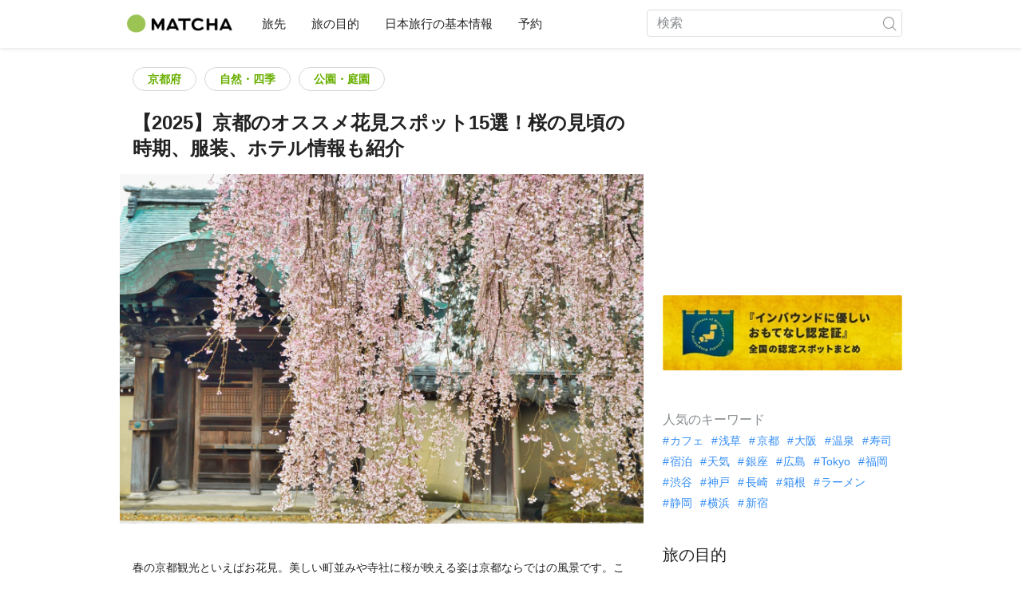

--- FILE ---
content_type: text/html; charset=UTF-8
request_url: https://matcha-jp.com/jp/3704
body_size: 44085
content:
<!DOCTYPE html>
<html  lang="ja">

<head>
    <meta charset="utf-8">
            <meta name="robots" content=" index , follow ">
        <meta name="description" content="春の京都観光といえばお花見。美しい町並みや寺社に桜が映える姿は京都ならではの風景です。この記事では、お花見の人気スポットから少し穴場な場所まで、15か所をご紹介します。また桜の見頃の時期や服装、ホテル事情なども掲載。旅の予定に役立ててください。">
    <meta name="keywords" content="京都,花見,桜,時期,ライトアップ,見頃,春,開花,満開,イベント,開催,アクセス,ホテル,宿泊,カップル,旅行,観光,2024,最新">
    <meta name="author" content="MATCHA">
    <meta name="copyright" content="MATCHA">

            <meta property="og:type" content="article" />
                    <meta property="og:description" content="春の京都観光といえばお花見。美しい町並みや寺社に桜が映える姿は京都ならではの風景です。この記事では、お花見の人気スポットから少し穴場な場所まで、15か所をご紹介します。また桜の見頃の時期や服装、ホテル事情なども掲載。旅の予定に役立ててください。">
                <meta property="og:url" content="https://matcha-jp.com/jp/3704">
                    <meta property="og:site_name" content="MATCHA - 日本の観光・文化・ホテル情報を世界に届けるメディア">
                <meta property="og:image" content="https://resources.matcha-jp.com/resize/720x2000/2024/02/01-164731.webp">
                    <meta property="og:title" content=" 【2025】京都のオススメ花見スポット15選！桜の見頃の時期、服装、ホテル情報も紹介 - 日本の観光メディアMATCHA">
                <meta property="og:locale" content="ja_JP" />
        <meta property="og:locale:alternate" content="en_GB">
        <meta property="og:locale:alternate" content="en_US">
        <meta property="og:locale:alternate" content="ko_KR">
        <meta property="og:locale:alternate" content="zh_TW">
        <meta property="og:locale:alternate" content="th_TH">
        <meta name="twitter:card" content="summary_large_image">
        <meta name="twitter:site" content="@matcha_global">
                    <meta name="twitter:description" content="春の京都観光といえばお花見。美しい町並みや寺社に桜が映える姿は京都ならではの風景です。この記事では、お花見の人気スポットから少し穴場な場所まで、15か所をご紹介します。また桜の見頃の時期や服装、ホテル事情なども掲載。旅の予定に役立ててください。">
        
                    <meta name="twitter:image" content="https://resources.matcha-jp.com/resize/720x2000/2024/02/01-164731.webp">
        
                    <meta name="twitter:title" content=" 【2025】京都のオススメ花見スポット15選！桜の見頃の時期、服装、ホテル情報も紹介 - 日本の観光メディアMATCHA">
                <meta property="fb:app_id" content="1833805393507221">
        <meta property="fb:pages" content="240454542954202">
    
    <title>
         【2025】京都のオススメ花見スポット15選！桜の見頃の時期、服装、ホテル情報も紹介 - 日本の観光メディアMATCHA    </title>

            
                    <link rel="canonical" href="https://matcha-jp.com/jp/3704">
        
        
            
        <link
        rel="alternate"
        href="https://matcha-jp.com/jp/3704"
                    hreflang="ja"
                >
        <link
        rel="alternate"
        href="https://matcha-jp.com/en/3704"
                    hreflang="x-default"
                >
        <link
        rel="alternate"
        href="https://matcha-jp.com/tw/3704"
                    hreflang="zh-TW"
                >
        <link
        rel="alternate"
        href="https://matcha-jp.com/th/3704"
                    hreflang="th"
                >
        <link
        rel="alternate"
        href="https://matcha-jp.com/ko/3704"
                    hreflang="ko"
                >
        <link
        rel="alternate"
        href="https://matcha-jp.com/cn/3704"
                    hreflang="zh-CN"
                >
        <link
        rel="alternate"
        href="https://matcha-jp.com/id/3704"
                    hreflang="id"
                >
        <link
        rel="alternate"
        href="https://matcha-jp.com/vn/3704"
                    hreflang="vi"
                >
        <link
        rel="alternate"
        href="https://matcha-jp.com/es/3704"
                    hreflang="es"
                >
    
    <meta name="viewport" content="width=device-width, initial-scale=1,user-scalable=no">
    <meta http-equiv="X-UA-Compatible" content="IE=edge">
    <meta name="format-detection" content="telephone=no">
            <meta name="msvalidate.01" content="7A1F5225E0397B9C5A8BB91B2C52FE97">
        <meta name="csrf-token" content="6W3C0EUrvAwA5zE8aiVXQvbVIdyF5QOHpzHTCqjK">

    <link rel="shortcut icon" href="/images/favicon.ico">
    <link rel="apple-touch-icon-precomposed" sizes="192x192" href="https://matcha-jp.com/images/common/touch-icon/touch-icon_192.webp">
    <link rel="apple-touch-icon-precomposed" sizes="144x144" href="https://matcha-jp.com/images/common/touch-icon/touch-icon_144.webp">
    <link rel="apple-touch-icon-precomposed" sizes="114x114" href="https://matcha-jp.com/images/common/touch-icon/touch-icon_114.webp">
    <link rel="apple-touch-icon-precomposed" sizes="72x72" href="https://matcha-jp.com/images/common/touch-icon/touch-icon_72.webp">
    <link rel="apple-touch-icon-precomposed" href="https://matcha-jp.com/images/common/touch-icon/touch-icon_57.webp">

                            <link rel="stylesheet" href="/styles/layouts/default.css?id=1329cc735a188389ef8a">
        <link href="https://fonts.googleapis.com/icon?family=Material+Icons" rel="stylesheet">
        <link rel="stylesheet" href="/styles/pages/article/article.css?id=d3ccf2de8bfdcacaf601" as="style" onload="this.onload=null;this.rel='stylesheet'">
    <link rel="stylesheet" href="https://fonts.googleapis.com/css2?family=Material+Symbols+Outlined:opsz,wght,FILL,GRAD@20..48,100..700,0..1,-50..200&icon_names=location_on" />
    
    <style >.microcopy_inner{text-align:center}.microcopy{text-align:center;position:relative;display:inline-block;max-width:75%}.microcopy:before,.microcopy:after{display:inline-block;position:absolute;bottom:20px;width:30px;height:1px;border-radius:5px;background-color:#f93943;content:""}.microcopy:before{left:-20%;-webkit-transform:rotate(50deg);transform:rotate(50deg)}.microcopy:after{right:-20%;-webkit-transform:rotate(-50deg);transform:rotate(-50deg)}.microcopy p{font-size:15px;font-weight:bold;margin-bottom:8px;line-height:1.5}.code{color:#f93943;font-size:17px;font-weight:bold;margin-bottom:8px;background:#f9f5c8;display:block;padding:0 50px 0 12px;position:relative;line-height:40px;height:40px;width:400px;max-width:100%;margin:0 auto 12px auto}.link_copy{cursor:pointer;font-weight:bold;margin-bottom:0;background:#f93943;position:absolute;top:0;right:0;height:40px;line-height:40px;border-radius:4px;color:#fff;font-size:14px;padding:0 16px;transition:.3s;opacity:1}.link_copy:hover{opacity:.8}.microcopy .label{color:#f93943}.success-msg{display:none;position:fixed;width:300px;height:40px;line-height:40px;background-color:#222;color:#fff;top:100px;left:0;right:0;margin:auto;text-align:center;border-radius:5px}</style>

            <script>
            (function () {
                dataLayer = [{ isPR: false }];
            })()
        </script>
        <script>
    window.dataLayer = window.dataLayer || [];
            dataLayer.push({
            "writer_id": '101'
        });
                dataLayer.push({
                            "region" : "京都府",
                            "3rd_genre" : "自然・四季",
                    });
    </script>
        <script>
            (function(w,d,s,l,i){w[l]=w[l]||[];w[l].push({'gtm.start':
            new Date().getTime(),event:'gtm.js'});var f=d.getElementsByTagName(s)[0],
            j=d.createElement(s),dl=l!='dataLayer'?'&l='+l:'';j.async=true;j.src=
            'https://www.googletagmanager.com/gtm.js?id='+i+dl;f.parentNode.insertBefore(j,f);
            })(window,document,'script','dataLayer','GTM-5Z4HTG');
        </script>
    
                                                                    <script type="text/javascript" src="/scripts/manifest.js?id=1ee8e387e75b558b5a59" defer></script>
        <script type="text/javascript" src="/scripts/vendor.js?id=21f28875fe05faeb356b" defer></script>
                <script type="text/javascript" src="/scripts/matcha.js?id=633f3002b01226cebaa7" defer></script>
    <script type="text/javascript" src="/scripts/layouts/default.js?id=af5cd32c1ab1b6bc8319" defer></script>
    <script type="text/javascript" src="/scripts/layouts/lite-yt-embed.js" defer></script>
    <script type="text/javascript" src="/scripts/jquery-3.7.1.js?id=a2e04c46c560239f6163" defer></script>
    <script>
            </script>
    <script src="https://unpkg.com/flickity@2/dist/flickity.pkgd.min.js"></script>
    <script type="text/javascript">
        let currentWindowWidth = window.innerWidth;
        let selectedIndexs = [];
        const isPlaceDetail = null;

        function initializeFlickity() {
            const dataCarouselIds = document.querySelectorAll('[data-carousel-id]');
            const recommendHotelInSpotEl = document.querySelector('.recommend-hotel-in-spot');
            const flickityInstances = [];
            const flickityOptions = {
                initialIndex: 0,
                pageDots: false,
                contain: true,
                draggable: true,
                wrapAround: false,
                percentPosition: false,
            };
            
            selectedIndexs = Array(dataCarouselIds?.length || 0).fill(0);

            if (!dataCarouselIds.length || (isPlaceDetail && !recommendHotelInSpotEl)) return;

            dataCarouselIds.forEach((dataCarouselId, cIndex) => {
                const carouselEl = dataCarouselId.querySelector('.slide-hotel-pc');
                const cardRatings = carouselEl.querySelectorAll('.hotel-card_rating-box');
                const boxReviews = carouselEl.querySelectorAll('.hotel-card_rating-box-review');
                const costBoxes = carouselEl.querySelectorAll('.hotel-card_cost');
                const hotelCards = carouselEl.querySelectorAll('.hotel-card');
                const hotelCardsLength = hotelCards.length;
                const lastHotelCardIndex = Math.max(0, hotelCardsLength - 1);
                const prevButton = dataCarouselId.querySelector('.flickity-prev-next-button.previous');
                const nextButton = dataCarouselId.querySelector('.flickity-prev-next-button.next');

                const options = {
                    ...flickityOptions,
                    prevNextButtons: !isPlaceDetail,
                    cellAlign: isPlaceDetail || currentWindowWidth < 768 ? 'center' : 'left',
                    arrowShape: !isPlaceDetail ?
                        {
                            x0: 35,
                            x1: 60,
                            y1: 30,
                            x2: 70,
                            y2: 30,
                            x3: 45
                        } :
                        undefined,
                    groupCells: isPlaceDetail || currentWindowWidth < 768 ? 1 : 2,
                };

                const flkty = new Flickity(carouselEl, options);
                flickityInstances.push(flkty);

                const adjustCarouselItemStyles = () => {
                    carouselEl.classList.add('max-scroll-left');
                    cardRatings.forEach((item, index) => {
                        if (item.offsetHeight > 18) {
                            boxReviews[index]?.style.setProperty('margin-left', 'auto');
                            boxReviews[index]?.style.setProperty('text-align', 'right');
                            costBoxes[index]?.style.setProperty('margin-top', '-5px');
                        }
                    });
                };

                const adjustHotelCardPositions = (index) => {
                    if (currentWindowWidth >= 768 || hotelCardsLength <= 2) return;

                    const translateXs = Array.from(hotelCards).map((card) => card.style.transform);
                    if (index === lastHotelCardIndex - 1) {
                        hotelCards.forEach((card, i) => {
                            const match = translateXs[i].match(/translateX\(([-\d.]+)px\)/);
                            const currentX = match ? parseFloat(match[1]) : 0;
                            card.style.transform = `translateX(${currentX + 8}px)`;
                        });
                    } else {
                        hotelCards.forEach((card, i) => {
                            const match = translateXs[i].match(/translateX\(([-\d.]+)px\)/);
                            const currentX = match ? parseFloat(match[1]) : 0;
                            card.style.transform = `translateX(${currentX - 8}px)`;
                        });
                    }
                }

                flkty.on('change', (index) => {
                    selectedIndexs[cIndex] = index;
                    adjustHotelCardPositions(index);
                    updateNavigationButtons(carouselEl, prevButton, nextButton, index, hotelCardsLength, lastHotelCardIndex);
                });

                flkty.on('dragMove', (_event, _pointer, moveVector) => {
                    if (currentWindowWidth >= 768 || moveVector.x > 0 && selectedIndexs[cIndex] === 0)
                        return;
                    carouselEl.classList.add('no-padding');
                });

                flkty.on('dragEnd', () => {
                    if (currentWindowWidth >= 768) return;
                    if (selectedIndexs[cIndex] === 1) return;
                    carouselEl.classList.remove('no-padding');
                });

                adjustCarouselItemStyles();
                updateNavigationButtons(carouselEl, prevButton, nextButton, selectedIndexs[cIndex], hotelCardsLength, lastHotelCardIndex);
            });

            return flickityInstances;
        }


        function updateNavigationButtons(carouselEl, prevButton, nextButton, index, hotelCardsLength,
            lastHotelCardIndex) {
            const isMobileView = currentWindowWidth < 768;

            if (isMobileView) {
                if (index === lastHotelCardIndex) {
                    carouselEl.classList.add('max-scroll-right');
                    carouselEl.classList.remove('max-scroll-left');
                } else if (hotelCardsLength > 2 && index >= lastHotelCardIndex - 1) {
                    carouselEl.classList.remove('max-scroll-right');
                    carouselEl.classList.remove('max-scroll-left');
                } else {
                    carouselEl.classList.remove('max-scroll-right');
                    carouselEl.classList.add('max-scroll-left');
                }
            } else {
                if (hotelCardsLength > 2 && index >= lastHotelCardIndex - 1) {
                    nextButton?.setAttribute('disabled', true);
                    prevButton?.removeAttribute('disabled');
                    carouselEl.classList.remove('no-padding');

                    if (isPlaceDetail) {
                        carouselEl.classList.add('max-scroll-left');
                        return
                    }

                    carouselEl.classList.remove('max-scroll-left');
                    carouselEl.classList.add('max-scroll-right');
                } else {
                    if (hotelCardsLength <= 2) {
                        nextButton?.setAttribute('disabled', true);
                        prevButton?.setAttribute('disabled', true);
                    } else {
                        nextButton?.removeAttribute('disabled');
                        prevButton?.setAttribute('disabled', true);
                        carouselEl.classList.replace('max-scroll-right', 'max-scroll-left');
                    }
                }
            }
        };

        function handleResize(flickityInstances) {
            const newWindowWidth = window.innerWidth;
            if (newWindowWidth === currentWindowWidth) return;
            currentWindowWidth = newWindowWidth;

            flickityInstances.forEach((flkty, cIndex) => {
                const carouselEl = flkty.element;
                const dataCarouselId = carouselEl.closest('[data-carousel-id]');
                const prevButton = dataCarouselId.querySelector('.flickity-prev-next-button.previous');
                const nextButton = dataCarouselId.querySelector('.flickity-prev-next-button.next');
                const hotelCards = carouselEl.querySelectorAll('.hotel-card');
                const hotelCardsLength = hotelCards.length;
                const lastHotelCardIndex = Math.max(0, hotelCardsLength - 1);

                flkty.options.cellAlign = isPlaceDetail || currentWindowWidth < 768 ? 'center' : 'left';
                flkty.options.groupCells = isPlaceDetail || currentWindowWidth < 768 ? 1 : 2;
                flkty.reposition();

                updateNavigationButtons(carouselEl, prevButton, nextButton, selectedIndexs[cIndex], hotelCardsLength, lastHotelCardIndex);
            });
        }


        document.addEventListener('DOMContentLoaded', () => {
            const flickityInstances = initializeFlickity();

            window.addEventListener('resize', () => {
                handleResize(flickityInstances);
            });
        });
    </script>
    <script src="https://unpkg.com/flickity@2/dist/flickity.pkgd.min.js"></script>
    <script type="text/javascript">
        let currentWindowWidth = window.innerWidth;
        let selectedIndexs = [];
        const isPlaceDetail = null;

        function initializeFlickity() {
            const dataCarouselIds = document.querySelectorAll('[data-carousel-id]');
            const recommendHotelInSpotEl = document.querySelector('.recommend-hotel-in-spot');
            const flickityInstances = [];
            const flickityOptions = {
                initialIndex: 0,
                pageDots: false,
                contain: true,
                draggable: true,
                wrapAround: false,
                percentPosition: false,
            };
            
            selectedIndexs = Array(dataCarouselIds?.length || 0).fill(0);

            if (!dataCarouselIds.length || (isPlaceDetail && !recommendHotelInSpotEl)) return;

            dataCarouselIds.forEach((dataCarouselId, cIndex) => {
                const carouselEl = dataCarouselId.querySelector('.slide-hotel-pc');
                const cardRatings = carouselEl.querySelectorAll('.hotel-card_rating-box');
                const boxReviews = carouselEl.querySelectorAll('.hotel-card_rating-box-review');
                const costBoxes = carouselEl.querySelectorAll('.hotel-card_cost');
                const hotelCards = carouselEl.querySelectorAll('.hotel-card');
                const hotelCardsLength = hotelCards.length;
                const lastHotelCardIndex = Math.max(0, hotelCardsLength - 1);
                const prevButton = dataCarouselId.querySelector('.flickity-prev-next-button.previous');
                const nextButton = dataCarouselId.querySelector('.flickity-prev-next-button.next');

                const options = {
                    ...flickityOptions,
                    prevNextButtons: !isPlaceDetail,
                    cellAlign: isPlaceDetail || currentWindowWidth < 768 ? 'center' : 'left',
                    arrowShape: !isPlaceDetail ?
                        {
                            x0: 35,
                            x1: 60,
                            y1: 30,
                            x2: 70,
                            y2: 30,
                            x3: 45
                        } :
                        undefined,
                    groupCells: isPlaceDetail || currentWindowWidth < 768 ? 1 : 2,
                };

                const flkty = new Flickity(carouselEl, options);
                flickityInstances.push(flkty);

                const adjustCarouselItemStyles = () => {
                    carouselEl.classList.add('max-scroll-left');
                    cardRatings.forEach((item, index) => {
                        if (item.offsetHeight > 18) {
                            boxReviews[index]?.style.setProperty('margin-left', 'auto');
                            boxReviews[index]?.style.setProperty('text-align', 'right');
                            costBoxes[index]?.style.setProperty('margin-top', '-5px');
                        }
                    });
                };

                const adjustHotelCardPositions = (index) => {
                    if (currentWindowWidth >= 768 || hotelCardsLength <= 2) return;

                    const translateXs = Array.from(hotelCards).map((card) => card.style.transform);
                    if (index === lastHotelCardIndex - 1) {
                        hotelCards.forEach((card, i) => {
                            const match = translateXs[i].match(/translateX\(([-\d.]+)px\)/);
                            const currentX = match ? parseFloat(match[1]) : 0;
                            card.style.transform = `translateX(${currentX + 8}px)`;
                        });
                    } else {
                        hotelCards.forEach((card, i) => {
                            const match = translateXs[i].match(/translateX\(([-\d.]+)px\)/);
                            const currentX = match ? parseFloat(match[1]) : 0;
                            card.style.transform = `translateX(${currentX - 8}px)`;
                        });
                    }
                }

                flkty.on('change', (index) => {
                    selectedIndexs[cIndex] = index;
                    adjustHotelCardPositions(index);
                    updateNavigationButtons(carouselEl, prevButton, nextButton, index, hotelCardsLength, lastHotelCardIndex);
                });

                flkty.on('dragMove', (_event, _pointer, moveVector) => {
                    if (currentWindowWidth >= 768 || moveVector.x > 0 && selectedIndexs[cIndex] === 0)
                        return;
                    carouselEl.classList.add('no-padding');
                });

                flkty.on('dragEnd', () => {
                    if (currentWindowWidth >= 768) return;
                    if (selectedIndexs[cIndex] === 1) return;
                    carouselEl.classList.remove('no-padding');
                });

                adjustCarouselItemStyles();
                updateNavigationButtons(carouselEl, prevButton, nextButton, selectedIndexs[cIndex], hotelCardsLength, lastHotelCardIndex);
            });

            return flickityInstances;
        }


        function updateNavigationButtons(carouselEl, prevButton, nextButton, index, hotelCardsLength,
            lastHotelCardIndex) {
            const isMobileView = currentWindowWidth < 768;

            if (isMobileView) {
                if (index === lastHotelCardIndex) {
                    carouselEl.classList.add('max-scroll-right');
                    carouselEl.classList.remove('max-scroll-left');
                } else if (hotelCardsLength > 2 && index >= lastHotelCardIndex - 1) {
                    carouselEl.classList.remove('max-scroll-right');
                    carouselEl.classList.remove('max-scroll-left');
                } else {
                    carouselEl.classList.remove('max-scroll-right');
                    carouselEl.classList.add('max-scroll-left');
                }
            } else {
                if (hotelCardsLength > 2 && index >= lastHotelCardIndex - 1) {
                    nextButton?.setAttribute('disabled', true);
                    prevButton?.removeAttribute('disabled');
                    carouselEl.classList.remove('no-padding');

                    if (isPlaceDetail) {
                        carouselEl.classList.add('max-scroll-left');
                        return
                    }

                    carouselEl.classList.remove('max-scroll-left');
                    carouselEl.classList.add('max-scroll-right');
                } else {
                    if (hotelCardsLength <= 2) {
                        nextButton?.setAttribute('disabled', true);
                        prevButton?.setAttribute('disabled', true);
                    } else {
                        nextButton?.removeAttribute('disabled');
                        prevButton?.setAttribute('disabled', true);
                        carouselEl.classList.replace('max-scroll-right', 'max-scroll-left');
                    }
                }
            }
        };

        function handleResize(flickityInstances) {
            const newWindowWidth = window.innerWidth;
            if (newWindowWidth === currentWindowWidth) return;
            currentWindowWidth = newWindowWidth;

            flickityInstances.forEach((flkty, cIndex) => {
                const carouselEl = flkty.element;
                const dataCarouselId = carouselEl.closest('[data-carousel-id]');
                const prevButton = dataCarouselId.querySelector('.flickity-prev-next-button.previous');
                const nextButton = dataCarouselId.querySelector('.flickity-prev-next-button.next');
                const hotelCards = carouselEl.querySelectorAll('.hotel-card');
                const hotelCardsLength = hotelCards.length;
                const lastHotelCardIndex = Math.max(0, hotelCardsLength - 1);

                flkty.options.cellAlign = isPlaceDetail || currentWindowWidth < 768 ? 'center' : 'left';
                flkty.options.groupCells = isPlaceDetail || currentWindowWidth < 768 ? 1 : 2;
                flkty.reposition();

                updateNavigationButtons(carouselEl, prevButton, nextButton, selectedIndexs[cIndex], hotelCardsLength, lastHotelCardIndex);
            });
        }


        document.addEventListener('DOMContentLoaded', () => {
            const flickityInstances = initializeFlickity();

            window.addEventListener('resize', () => {
                handleResize(flickityInstances);
            });
        });
    </script>
    <script src="https://unpkg.com/flickity@2/dist/flickity.pkgd.min.js"></script>
    <script type="text/javascript">
        let currentWindowWidth = window.innerWidth;
        let selectedIndexs = [];
        const isPlaceDetail = null;

        function initializeFlickity() {
            const dataCarouselIds = document.querySelectorAll('[data-carousel-id]');
            const recommendHotelInSpotEl = document.querySelector('.recommend-hotel-in-spot');
            const flickityInstances = [];
            const flickityOptions = {
                initialIndex: 0,
                pageDots: false,
                contain: true,
                draggable: true,
                wrapAround: false,
                percentPosition: false,
            };
            
            selectedIndexs = Array(dataCarouselIds?.length || 0).fill(0);

            if (!dataCarouselIds.length || (isPlaceDetail && !recommendHotelInSpotEl)) return;

            dataCarouselIds.forEach((dataCarouselId, cIndex) => {
                const carouselEl = dataCarouselId.querySelector('.slide-hotel-pc');
                const cardRatings = carouselEl.querySelectorAll('.hotel-card_rating-box');
                const boxReviews = carouselEl.querySelectorAll('.hotel-card_rating-box-review');
                const costBoxes = carouselEl.querySelectorAll('.hotel-card_cost');
                const hotelCards = carouselEl.querySelectorAll('.hotel-card');
                const hotelCardsLength = hotelCards.length;
                const lastHotelCardIndex = Math.max(0, hotelCardsLength - 1);
                const prevButton = dataCarouselId.querySelector('.flickity-prev-next-button.previous');
                const nextButton = dataCarouselId.querySelector('.flickity-prev-next-button.next');

                const options = {
                    ...flickityOptions,
                    prevNextButtons: !isPlaceDetail,
                    cellAlign: isPlaceDetail || currentWindowWidth < 768 ? 'center' : 'left',
                    arrowShape: !isPlaceDetail ?
                        {
                            x0: 35,
                            x1: 60,
                            y1: 30,
                            x2: 70,
                            y2: 30,
                            x3: 45
                        } :
                        undefined,
                    groupCells: isPlaceDetail || currentWindowWidth < 768 ? 1 : 2,
                };

                const flkty = new Flickity(carouselEl, options);
                flickityInstances.push(flkty);

                const adjustCarouselItemStyles = () => {
                    carouselEl.classList.add('max-scroll-left');
                    cardRatings.forEach((item, index) => {
                        if (item.offsetHeight > 18) {
                            boxReviews[index]?.style.setProperty('margin-left', 'auto');
                            boxReviews[index]?.style.setProperty('text-align', 'right');
                            costBoxes[index]?.style.setProperty('margin-top', '-5px');
                        }
                    });
                };

                const adjustHotelCardPositions = (index) => {
                    if (currentWindowWidth >= 768 || hotelCardsLength <= 2) return;

                    const translateXs = Array.from(hotelCards).map((card) => card.style.transform);
                    if (index === lastHotelCardIndex - 1) {
                        hotelCards.forEach((card, i) => {
                            const match = translateXs[i].match(/translateX\(([-\d.]+)px\)/);
                            const currentX = match ? parseFloat(match[1]) : 0;
                            card.style.transform = `translateX(${currentX + 8}px)`;
                        });
                    } else {
                        hotelCards.forEach((card, i) => {
                            const match = translateXs[i].match(/translateX\(([-\d.]+)px\)/);
                            const currentX = match ? parseFloat(match[1]) : 0;
                            card.style.transform = `translateX(${currentX - 8}px)`;
                        });
                    }
                }

                flkty.on('change', (index) => {
                    selectedIndexs[cIndex] = index;
                    adjustHotelCardPositions(index);
                    updateNavigationButtons(carouselEl, prevButton, nextButton, index, hotelCardsLength, lastHotelCardIndex);
                });

                flkty.on('dragMove', (_event, _pointer, moveVector) => {
                    if (currentWindowWidth >= 768 || moveVector.x > 0 && selectedIndexs[cIndex] === 0)
                        return;
                    carouselEl.classList.add('no-padding');
                });

                flkty.on('dragEnd', () => {
                    if (currentWindowWidth >= 768) return;
                    if (selectedIndexs[cIndex] === 1) return;
                    carouselEl.classList.remove('no-padding');
                });

                adjustCarouselItemStyles();
                updateNavigationButtons(carouselEl, prevButton, nextButton, selectedIndexs[cIndex], hotelCardsLength, lastHotelCardIndex);
            });

            return flickityInstances;
        }


        function updateNavigationButtons(carouselEl, prevButton, nextButton, index, hotelCardsLength,
            lastHotelCardIndex) {
            const isMobileView = currentWindowWidth < 768;

            if (isMobileView) {
                if (index === lastHotelCardIndex) {
                    carouselEl.classList.add('max-scroll-right');
                    carouselEl.classList.remove('max-scroll-left');
                } else if (hotelCardsLength > 2 && index >= lastHotelCardIndex - 1) {
                    carouselEl.classList.remove('max-scroll-right');
                    carouselEl.classList.remove('max-scroll-left');
                } else {
                    carouselEl.classList.remove('max-scroll-right');
                    carouselEl.classList.add('max-scroll-left');
                }
            } else {
                if (hotelCardsLength > 2 && index >= lastHotelCardIndex - 1) {
                    nextButton?.setAttribute('disabled', true);
                    prevButton?.removeAttribute('disabled');
                    carouselEl.classList.remove('no-padding');

                    if (isPlaceDetail) {
                        carouselEl.classList.add('max-scroll-left');
                        return
                    }

                    carouselEl.classList.remove('max-scroll-left');
                    carouselEl.classList.add('max-scroll-right');
                } else {
                    if (hotelCardsLength <= 2) {
                        nextButton?.setAttribute('disabled', true);
                        prevButton?.setAttribute('disabled', true);
                    } else {
                        nextButton?.removeAttribute('disabled');
                        prevButton?.setAttribute('disabled', true);
                        carouselEl.classList.replace('max-scroll-right', 'max-scroll-left');
                    }
                }
            }
        };

        function handleResize(flickityInstances) {
            const newWindowWidth = window.innerWidth;
            if (newWindowWidth === currentWindowWidth) return;
            currentWindowWidth = newWindowWidth;

            flickityInstances.forEach((flkty, cIndex) => {
                const carouselEl = flkty.element;
                const dataCarouselId = carouselEl.closest('[data-carousel-id]');
                const prevButton = dataCarouselId.querySelector('.flickity-prev-next-button.previous');
                const nextButton = dataCarouselId.querySelector('.flickity-prev-next-button.next');
                const hotelCards = carouselEl.querySelectorAll('.hotel-card');
                const hotelCardsLength = hotelCards.length;
                const lastHotelCardIndex = Math.max(0, hotelCardsLength - 1);

                flkty.options.cellAlign = isPlaceDetail || currentWindowWidth < 768 ? 'center' : 'left';
                flkty.options.groupCells = isPlaceDetail || currentWindowWidth < 768 ? 1 : 2;
                flkty.reposition();

                updateNavigationButtons(carouselEl, prevButton, nextButton, selectedIndexs[cIndex], hotelCardsLength, lastHotelCardIndex);
            });
        }


        document.addEventListener('DOMContentLoaded', () => {
            const flickityInstances = initializeFlickity();

            window.addEventListener('resize', () => {
                handleResize(flickityInstances);
            });
        });
    </script>
    <script src="https://unpkg.com/flickity@2/dist/flickity.pkgd.min.js"></script>
    <script type="text/javascript">
        let currentWindowWidth = window.innerWidth;
        let selectedIndexs = [];
        const isPlaceDetail = null;

        function initializeFlickity() {
            const dataCarouselIds = document.querySelectorAll('[data-carousel-id]');
            const recommendHotelInSpotEl = document.querySelector('.recommend-hotel-in-spot');
            const flickityInstances = [];
            const flickityOptions = {
                initialIndex: 0,
                pageDots: false,
                contain: true,
                draggable: true,
                wrapAround: false,
                percentPosition: false,
            };
            
            selectedIndexs = Array(dataCarouselIds?.length || 0).fill(0);

            if (!dataCarouselIds.length || (isPlaceDetail && !recommendHotelInSpotEl)) return;

            dataCarouselIds.forEach((dataCarouselId, cIndex) => {
                const carouselEl = dataCarouselId.querySelector('.slide-hotel-pc');
                const cardRatings = carouselEl.querySelectorAll('.hotel-card_rating-box');
                const boxReviews = carouselEl.querySelectorAll('.hotel-card_rating-box-review');
                const costBoxes = carouselEl.querySelectorAll('.hotel-card_cost');
                const hotelCards = carouselEl.querySelectorAll('.hotel-card');
                const hotelCardsLength = hotelCards.length;
                const lastHotelCardIndex = Math.max(0, hotelCardsLength - 1);
                const prevButton = dataCarouselId.querySelector('.flickity-prev-next-button.previous');
                const nextButton = dataCarouselId.querySelector('.flickity-prev-next-button.next');

                const options = {
                    ...flickityOptions,
                    prevNextButtons: !isPlaceDetail,
                    cellAlign: isPlaceDetail || currentWindowWidth < 768 ? 'center' : 'left',
                    arrowShape: !isPlaceDetail ?
                        {
                            x0: 35,
                            x1: 60,
                            y1: 30,
                            x2: 70,
                            y2: 30,
                            x3: 45
                        } :
                        undefined,
                    groupCells: isPlaceDetail || currentWindowWidth < 768 ? 1 : 2,
                };

                const flkty = new Flickity(carouselEl, options);
                flickityInstances.push(flkty);

                const adjustCarouselItemStyles = () => {
                    carouselEl.classList.add('max-scroll-left');
                    cardRatings.forEach((item, index) => {
                        if (item.offsetHeight > 18) {
                            boxReviews[index]?.style.setProperty('margin-left', 'auto');
                            boxReviews[index]?.style.setProperty('text-align', 'right');
                            costBoxes[index]?.style.setProperty('margin-top', '-5px');
                        }
                    });
                };

                const adjustHotelCardPositions = (index) => {
                    if (currentWindowWidth >= 768 || hotelCardsLength <= 2) return;

                    const translateXs = Array.from(hotelCards).map((card) => card.style.transform);
                    if (index === lastHotelCardIndex - 1) {
                        hotelCards.forEach((card, i) => {
                            const match = translateXs[i].match(/translateX\(([-\d.]+)px\)/);
                            const currentX = match ? parseFloat(match[1]) : 0;
                            card.style.transform = `translateX(${currentX + 8}px)`;
                        });
                    } else {
                        hotelCards.forEach((card, i) => {
                            const match = translateXs[i].match(/translateX\(([-\d.]+)px\)/);
                            const currentX = match ? parseFloat(match[1]) : 0;
                            card.style.transform = `translateX(${currentX - 8}px)`;
                        });
                    }
                }

                flkty.on('change', (index) => {
                    selectedIndexs[cIndex] = index;
                    adjustHotelCardPositions(index);
                    updateNavigationButtons(carouselEl, prevButton, nextButton, index, hotelCardsLength, lastHotelCardIndex);
                });

                flkty.on('dragMove', (_event, _pointer, moveVector) => {
                    if (currentWindowWidth >= 768 || moveVector.x > 0 && selectedIndexs[cIndex] === 0)
                        return;
                    carouselEl.classList.add('no-padding');
                });

                flkty.on('dragEnd', () => {
                    if (currentWindowWidth >= 768) return;
                    if (selectedIndexs[cIndex] === 1) return;
                    carouselEl.classList.remove('no-padding');
                });

                adjustCarouselItemStyles();
                updateNavigationButtons(carouselEl, prevButton, nextButton, selectedIndexs[cIndex], hotelCardsLength, lastHotelCardIndex);
            });

            return flickityInstances;
        }


        function updateNavigationButtons(carouselEl, prevButton, nextButton, index, hotelCardsLength,
            lastHotelCardIndex) {
            const isMobileView = currentWindowWidth < 768;

            if (isMobileView) {
                if (index === lastHotelCardIndex) {
                    carouselEl.classList.add('max-scroll-right');
                    carouselEl.classList.remove('max-scroll-left');
                } else if (hotelCardsLength > 2 && index >= lastHotelCardIndex - 1) {
                    carouselEl.classList.remove('max-scroll-right');
                    carouselEl.classList.remove('max-scroll-left');
                } else {
                    carouselEl.classList.remove('max-scroll-right');
                    carouselEl.classList.add('max-scroll-left');
                }
            } else {
                if (hotelCardsLength > 2 && index >= lastHotelCardIndex - 1) {
                    nextButton?.setAttribute('disabled', true);
                    prevButton?.removeAttribute('disabled');
                    carouselEl.classList.remove('no-padding');

                    if (isPlaceDetail) {
                        carouselEl.classList.add('max-scroll-left');
                        return
                    }

                    carouselEl.classList.remove('max-scroll-left');
                    carouselEl.classList.add('max-scroll-right');
                } else {
                    if (hotelCardsLength <= 2) {
                        nextButton?.setAttribute('disabled', true);
                        prevButton?.setAttribute('disabled', true);
                    } else {
                        nextButton?.removeAttribute('disabled');
                        prevButton?.setAttribute('disabled', true);
                        carouselEl.classList.replace('max-scroll-right', 'max-scroll-left');
                    }
                }
            }
        };

        function handleResize(flickityInstances) {
            const newWindowWidth = window.innerWidth;
            if (newWindowWidth === currentWindowWidth) return;
            currentWindowWidth = newWindowWidth;

            flickityInstances.forEach((flkty, cIndex) => {
                const carouselEl = flkty.element;
                const dataCarouselId = carouselEl.closest('[data-carousel-id]');
                const prevButton = dataCarouselId.querySelector('.flickity-prev-next-button.previous');
                const nextButton = dataCarouselId.querySelector('.flickity-prev-next-button.next');
                const hotelCards = carouselEl.querySelectorAll('.hotel-card');
                const hotelCardsLength = hotelCards.length;
                const lastHotelCardIndex = Math.max(0, hotelCardsLength - 1);

                flkty.options.cellAlign = isPlaceDetail || currentWindowWidth < 768 ? 'center' : 'left';
                flkty.options.groupCells = isPlaceDetail || currentWindowWidth < 768 ? 1 : 2;
                flkty.reposition();

                updateNavigationButtons(carouselEl, prevButton, nextButton, selectedIndexs[cIndex], hotelCardsLength, lastHotelCardIndex);
            });
        }


        document.addEventListener('DOMContentLoaded', () => {
            const flickityInstances = initializeFlickity();

            window.addEventListener('resize', () => {
                handleResize(flickityInstances);
            });
        });
    </script>
    <script src="https://unpkg.com/flickity@2/dist/flickity.pkgd.min.js"></script>
    <script type="text/javascript">
        let currentWindowWidth = window.innerWidth;
        let selectedIndexs = [];
        const isPlaceDetail = null;

        function initializeFlickity() {
            const dataCarouselIds = document.querySelectorAll('[data-carousel-id]');
            const recommendHotelInSpotEl = document.querySelector('.recommend-hotel-in-spot');
            const flickityInstances = [];
            const flickityOptions = {
                initialIndex: 0,
                pageDots: false,
                contain: true,
                draggable: true,
                wrapAround: false,
                percentPosition: false,
            };
            
            selectedIndexs = Array(dataCarouselIds?.length || 0).fill(0);

            if (!dataCarouselIds.length || (isPlaceDetail && !recommendHotelInSpotEl)) return;

            dataCarouselIds.forEach((dataCarouselId, cIndex) => {
                const carouselEl = dataCarouselId.querySelector('.slide-hotel-pc');
                const cardRatings = carouselEl.querySelectorAll('.hotel-card_rating-box');
                const boxReviews = carouselEl.querySelectorAll('.hotel-card_rating-box-review');
                const costBoxes = carouselEl.querySelectorAll('.hotel-card_cost');
                const hotelCards = carouselEl.querySelectorAll('.hotel-card');
                const hotelCardsLength = hotelCards.length;
                const lastHotelCardIndex = Math.max(0, hotelCardsLength - 1);
                const prevButton = dataCarouselId.querySelector('.flickity-prev-next-button.previous');
                const nextButton = dataCarouselId.querySelector('.flickity-prev-next-button.next');

                const options = {
                    ...flickityOptions,
                    prevNextButtons: !isPlaceDetail,
                    cellAlign: isPlaceDetail || currentWindowWidth < 768 ? 'center' : 'left',
                    arrowShape: !isPlaceDetail ?
                        {
                            x0: 35,
                            x1: 60,
                            y1: 30,
                            x2: 70,
                            y2: 30,
                            x3: 45
                        } :
                        undefined,
                    groupCells: isPlaceDetail || currentWindowWidth < 768 ? 1 : 2,
                };

                const flkty = new Flickity(carouselEl, options);
                flickityInstances.push(flkty);

                const adjustCarouselItemStyles = () => {
                    carouselEl.classList.add('max-scroll-left');
                    cardRatings.forEach((item, index) => {
                        if (item.offsetHeight > 18) {
                            boxReviews[index]?.style.setProperty('margin-left', 'auto');
                            boxReviews[index]?.style.setProperty('text-align', 'right');
                            costBoxes[index]?.style.setProperty('margin-top', '-5px');
                        }
                    });
                };

                const adjustHotelCardPositions = (index) => {
                    if (currentWindowWidth >= 768 || hotelCardsLength <= 2) return;

                    const translateXs = Array.from(hotelCards).map((card) => card.style.transform);
                    if (index === lastHotelCardIndex - 1) {
                        hotelCards.forEach((card, i) => {
                            const match = translateXs[i].match(/translateX\(([-\d.]+)px\)/);
                            const currentX = match ? parseFloat(match[1]) : 0;
                            card.style.transform = `translateX(${currentX + 8}px)`;
                        });
                    } else {
                        hotelCards.forEach((card, i) => {
                            const match = translateXs[i].match(/translateX\(([-\d.]+)px\)/);
                            const currentX = match ? parseFloat(match[1]) : 0;
                            card.style.transform = `translateX(${currentX - 8}px)`;
                        });
                    }
                }

                flkty.on('change', (index) => {
                    selectedIndexs[cIndex] = index;
                    adjustHotelCardPositions(index);
                    updateNavigationButtons(carouselEl, prevButton, nextButton, index, hotelCardsLength, lastHotelCardIndex);
                });

                flkty.on('dragMove', (_event, _pointer, moveVector) => {
                    if (currentWindowWidth >= 768 || moveVector.x > 0 && selectedIndexs[cIndex] === 0)
                        return;
                    carouselEl.classList.add('no-padding');
                });

                flkty.on('dragEnd', () => {
                    if (currentWindowWidth >= 768) return;
                    if (selectedIndexs[cIndex] === 1) return;
                    carouselEl.classList.remove('no-padding');
                });

                adjustCarouselItemStyles();
                updateNavigationButtons(carouselEl, prevButton, nextButton, selectedIndexs[cIndex], hotelCardsLength, lastHotelCardIndex);
            });

            return flickityInstances;
        }


        function updateNavigationButtons(carouselEl, prevButton, nextButton, index, hotelCardsLength,
            lastHotelCardIndex) {
            const isMobileView = currentWindowWidth < 768;

            if (isMobileView) {
                if (index === lastHotelCardIndex) {
                    carouselEl.classList.add('max-scroll-right');
                    carouselEl.classList.remove('max-scroll-left');
                } else if (hotelCardsLength > 2 && index >= lastHotelCardIndex - 1) {
                    carouselEl.classList.remove('max-scroll-right');
                    carouselEl.classList.remove('max-scroll-left');
                } else {
                    carouselEl.classList.remove('max-scroll-right');
                    carouselEl.classList.add('max-scroll-left');
                }
            } else {
                if (hotelCardsLength > 2 && index >= lastHotelCardIndex - 1) {
                    nextButton?.setAttribute('disabled', true);
                    prevButton?.removeAttribute('disabled');
                    carouselEl.classList.remove('no-padding');

                    if (isPlaceDetail) {
                        carouselEl.classList.add('max-scroll-left');
                        return
                    }

                    carouselEl.classList.remove('max-scroll-left');
                    carouselEl.classList.add('max-scroll-right');
                } else {
                    if (hotelCardsLength <= 2) {
                        nextButton?.setAttribute('disabled', true);
                        prevButton?.setAttribute('disabled', true);
                    } else {
                        nextButton?.removeAttribute('disabled');
                        prevButton?.setAttribute('disabled', true);
                        carouselEl.classList.replace('max-scroll-right', 'max-scroll-left');
                    }
                }
            }
        };

        function handleResize(flickityInstances) {
            const newWindowWidth = window.innerWidth;
            if (newWindowWidth === currentWindowWidth) return;
            currentWindowWidth = newWindowWidth;

            flickityInstances.forEach((flkty, cIndex) => {
                const carouselEl = flkty.element;
                const dataCarouselId = carouselEl.closest('[data-carousel-id]');
                const prevButton = dataCarouselId.querySelector('.flickity-prev-next-button.previous');
                const nextButton = dataCarouselId.querySelector('.flickity-prev-next-button.next');
                const hotelCards = carouselEl.querySelectorAll('.hotel-card');
                const hotelCardsLength = hotelCards.length;
                const lastHotelCardIndex = Math.max(0, hotelCardsLength - 1);

                flkty.options.cellAlign = isPlaceDetail || currentWindowWidth < 768 ? 'center' : 'left';
                flkty.options.groupCells = isPlaceDetail || currentWindowWidth < 768 ? 1 : 2;
                flkty.reposition();

                updateNavigationButtons(carouselEl, prevButton, nextButton, selectedIndexs[cIndex], hotelCardsLength, lastHotelCardIndex);
            });
        }


        document.addEventListener('DOMContentLoaded', () => {
            const flickityInstances = initializeFlickity();

            window.addEventListener('resize', () => {
                handleResize(flickityInstances);
            });
        });
    </script>
    <script src="https://unpkg.com/flickity@2/dist/flickity.pkgd.min.js"></script>
    <script type="text/javascript">
        let currentWindowWidth = window.innerWidth;
        let selectedIndexs = [];
        const isPlaceDetail = null;

        function initializeFlickity() {
            const dataCarouselIds = document.querySelectorAll('[data-carousel-id]');
            const recommendHotelInSpotEl = document.querySelector('.recommend-hotel-in-spot');
            const flickityInstances = [];
            const flickityOptions = {
                initialIndex: 0,
                pageDots: false,
                contain: true,
                draggable: true,
                wrapAround: false,
                percentPosition: false,
            };
            
            selectedIndexs = Array(dataCarouselIds?.length || 0).fill(0);

            if (!dataCarouselIds.length || (isPlaceDetail && !recommendHotelInSpotEl)) return;

            dataCarouselIds.forEach((dataCarouselId, cIndex) => {
                const carouselEl = dataCarouselId.querySelector('.slide-hotel-pc');
                const cardRatings = carouselEl.querySelectorAll('.hotel-card_rating-box');
                const boxReviews = carouselEl.querySelectorAll('.hotel-card_rating-box-review');
                const costBoxes = carouselEl.querySelectorAll('.hotel-card_cost');
                const hotelCards = carouselEl.querySelectorAll('.hotel-card');
                const hotelCardsLength = hotelCards.length;
                const lastHotelCardIndex = Math.max(0, hotelCardsLength - 1);
                const prevButton = dataCarouselId.querySelector('.flickity-prev-next-button.previous');
                const nextButton = dataCarouselId.querySelector('.flickity-prev-next-button.next');

                const options = {
                    ...flickityOptions,
                    prevNextButtons: !isPlaceDetail,
                    cellAlign: isPlaceDetail || currentWindowWidth < 768 ? 'center' : 'left',
                    arrowShape: !isPlaceDetail ?
                        {
                            x0: 35,
                            x1: 60,
                            y1: 30,
                            x2: 70,
                            y2: 30,
                            x3: 45
                        } :
                        undefined,
                    groupCells: isPlaceDetail || currentWindowWidth < 768 ? 1 : 2,
                };

                const flkty = new Flickity(carouselEl, options);
                flickityInstances.push(flkty);

                const adjustCarouselItemStyles = () => {
                    carouselEl.classList.add('max-scroll-left');
                    cardRatings.forEach((item, index) => {
                        if (item.offsetHeight > 18) {
                            boxReviews[index]?.style.setProperty('margin-left', 'auto');
                            boxReviews[index]?.style.setProperty('text-align', 'right');
                            costBoxes[index]?.style.setProperty('margin-top', '-5px');
                        }
                    });
                };

                const adjustHotelCardPositions = (index) => {
                    if (currentWindowWidth >= 768 || hotelCardsLength <= 2) return;

                    const translateXs = Array.from(hotelCards).map((card) => card.style.transform);
                    if (index === lastHotelCardIndex - 1) {
                        hotelCards.forEach((card, i) => {
                            const match = translateXs[i].match(/translateX\(([-\d.]+)px\)/);
                            const currentX = match ? parseFloat(match[1]) : 0;
                            card.style.transform = `translateX(${currentX + 8}px)`;
                        });
                    } else {
                        hotelCards.forEach((card, i) => {
                            const match = translateXs[i].match(/translateX\(([-\d.]+)px\)/);
                            const currentX = match ? parseFloat(match[1]) : 0;
                            card.style.transform = `translateX(${currentX - 8}px)`;
                        });
                    }
                }

                flkty.on('change', (index) => {
                    selectedIndexs[cIndex] = index;
                    adjustHotelCardPositions(index);
                    updateNavigationButtons(carouselEl, prevButton, nextButton, index, hotelCardsLength, lastHotelCardIndex);
                });

                flkty.on('dragMove', (_event, _pointer, moveVector) => {
                    if (currentWindowWidth >= 768 || moveVector.x > 0 && selectedIndexs[cIndex] === 0)
                        return;
                    carouselEl.classList.add('no-padding');
                });

                flkty.on('dragEnd', () => {
                    if (currentWindowWidth >= 768) return;
                    if (selectedIndexs[cIndex] === 1) return;
                    carouselEl.classList.remove('no-padding');
                });

                adjustCarouselItemStyles();
                updateNavigationButtons(carouselEl, prevButton, nextButton, selectedIndexs[cIndex], hotelCardsLength, lastHotelCardIndex);
            });

            return flickityInstances;
        }


        function updateNavigationButtons(carouselEl, prevButton, nextButton, index, hotelCardsLength,
            lastHotelCardIndex) {
            const isMobileView = currentWindowWidth < 768;

            if (isMobileView) {
                if (index === lastHotelCardIndex) {
                    carouselEl.classList.add('max-scroll-right');
                    carouselEl.classList.remove('max-scroll-left');
                } else if (hotelCardsLength > 2 && index >= lastHotelCardIndex - 1) {
                    carouselEl.classList.remove('max-scroll-right');
                    carouselEl.classList.remove('max-scroll-left');
                } else {
                    carouselEl.classList.remove('max-scroll-right');
                    carouselEl.classList.add('max-scroll-left');
                }
            } else {
                if (hotelCardsLength > 2 && index >= lastHotelCardIndex - 1) {
                    nextButton?.setAttribute('disabled', true);
                    prevButton?.removeAttribute('disabled');
                    carouselEl.classList.remove('no-padding');

                    if (isPlaceDetail) {
                        carouselEl.classList.add('max-scroll-left');
                        return
                    }

                    carouselEl.classList.remove('max-scroll-left');
                    carouselEl.classList.add('max-scroll-right');
                } else {
                    if (hotelCardsLength <= 2) {
                        nextButton?.setAttribute('disabled', true);
                        prevButton?.setAttribute('disabled', true);
                    } else {
                        nextButton?.removeAttribute('disabled');
                        prevButton?.setAttribute('disabled', true);
                        carouselEl.classList.replace('max-scroll-right', 'max-scroll-left');
                    }
                }
            }
        };

        function handleResize(flickityInstances) {
            const newWindowWidth = window.innerWidth;
            if (newWindowWidth === currentWindowWidth) return;
            currentWindowWidth = newWindowWidth;

            flickityInstances.forEach((flkty, cIndex) => {
                const carouselEl = flkty.element;
                const dataCarouselId = carouselEl.closest('[data-carousel-id]');
                const prevButton = dataCarouselId.querySelector('.flickity-prev-next-button.previous');
                const nextButton = dataCarouselId.querySelector('.flickity-prev-next-button.next');
                const hotelCards = carouselEl.querySelectorAll('.hotel-card');
                const hotelCardsLength = hotelCards.length;
                const lastHotelCardIndex = Math.max(0, hotelCardsLength - 1);

                flkty.options.cellAlign = isPlaceDetail || currentWindowWidth < 768 ? 'center' : 'left';
                flkty.options.groupCells = isPlaceDetail || currentWindowWidth < 768 ? 1 : 2;
                flkty.reposition();

                updateNavigationButtons(carouselEl, prevButton, nextButton, selectedIndexs[cIndex], hotelCardsLength, lastHotelCardIndex);
            });
        }


        document.addEventListener('DOMContentLoaded', () => {
            const flickityInstances = initializeFlickity();

            window.addEventListener('resize', () => {
                handleResize(flickityInstances);
            });
        });
    </script>
    <script src="https://unpkg.com/flickity@2/dist/flickity.pkgd.min.js"></script>
    <script type="text/javascript">
        let currentWindowWidth = window.innerWidth;
        let selectedIndexs = [];
        const isPlaceDetail = null;

        function initializeFlickity() {
            const dataCarouselIds = document.querySelectorAll('[data-carousel-id]');
            const recommendHotelInSpotEl = document.querySelector('.recommend-hotel-in-spot');
            const flickityInstances = [];
            const flickityOptions = {
                initialIndex: 0,
                pageDots: false,
                contain: true,
                draggable: true,
                wrapAround: false,
                percentPosition: false,
            };
            
            selectedIndexs = Array(dataCarouselIds?.length || 0).fill(0);

            if (!dataCarouselIds.length || (isPlaceDetail && !recommendHotelInSpotEl)) return;

            dataCarouselIds.forEach((dataCarouselId, cIndex) => {
                const carouselEl = dataCarouselId.querySelector('.slide-hotel-pc');
                const cardRatings = carouselEl.querySelectorAll('.hotel-card_rating-box');
                const boxReviews = carouselEl.querySelectorAll('.hotel-card_rating-box-review');
                const costBoxes = carouselEl.querySelectorAll('.hotel-card_cost');
                const hotelCards = carouselEl.querySelectorAll('.hotel-card');
                const hotelCardsLength = hotelCards.length;
                const lastHotelCardIndex = Math.max(0, hotelCardsLength - 1);
                const prevButton = dataCarouselId.querySelector('.flickity-prev-next-button.previous');
                const nextButton = dataCarouselId.querySelector('.flickity-prev-next-button.next');

                const options = {
                    ...flickityOptions,
                    prevNextButtons: !isPlaceDetail,
                    cellAlign: isPlaceDetail || currentWindowWidth < 768 ? 'center' : 'left',
                    arrowShape: !isPlaceDetail ?
                        {
                            x0: 35,
                            x1: 60,
                            y1: 30,
                            x2: 70,
                            y2: 30,
                            x3: 45
                        } :
                        undefined,
                    groupCells: isPlaceDetail || currentWindowWidth < 768 ? 1 : 2,
                };

                const flkty = new Flickity(carouselEl, options);
                flickityInstances.push(flkty);

                const adjustCarouselItemStyles = () => {
                    carouselEl.classList.add('max-scroll-left');
                    cardRatings.forEach((item, index) => {
                        if (item.offsetHeight > 18) {
                            boxReviews[index]?.style.setProperty('margin-left', 'auto');
                            boxReviews[index]?.style.setProperty('text-align', 'right');
                            costBoxes[index]?.style.setProperty('margin-top', '-5px');
                        }
                    });
                };

                const adjustHotelCardPositions = (index) => {
                    if (currentWindowWidth >= 768 || hotelCardsLength <= 2) return;

                    const translateXs = Array.from(hotelCards).map((card) => card.style.transform);
                    if (index === lastHotelCardIndex - 1) {
                        hotelCards.forEach((card, i) => {
                            const match = translateXs[i].match(/translateX\(([-\d.]+)px\)/);
                            const currentX = match ? parseFloat(match[1]) : 0;
                            card.style.transform = `translateX(${currentX + 8}px)`;
                        });
                    } else {
                        hotelCards.forEach((card, i) => {
                            const match = translateXs[i].match(/translateX\(([-\d.]+)px\)/);
                            const currentX = match ? parseFloat(match[1]) : 0;
                            card.style.transform = `translateX(${currentX - 8}px)`;
                        });
                    }
                }

                flkty.on('change', (index) => {
                    selectedIndexs[cIndex] = index;
                    adjustHotelCardPositions(index);
                    updateNavigationButtons(carouselEl, prevButton, nextButton, index, hotelCardsLength, lastHotelCardIndex);
                });

                flkty.on('dragMove', (_event, _pointer, moveVector) => {
                    if (currentWindowWidth >= 768 || moveVector.x > 0 && selectedIndexs[cIndex] === 0)
                        return;
                    carouselEl.classList.add('no-padding');
                });

                flkty.on('dragEnd', () => {
                    if (currentWindowWidth >= 768) return;
                    if (selectedIndexs[cIndex] === 1) return;
                    carouselEl.classList.remove('no-padding');
                });

                adjustCarouselItemStyles();
                updateNavigationButtons(carouselEl, prevButton, nextButton, selectedIndexs[cIndex], hotelCardsLength, lastHotelCardIndex);
            });

            return flickityInstances;
        }


        function updateNavigationButtons(carouselEl, prevButton, nextButton, index, hotelCardsLength,
            lastHotelCardIndex) {
            const isMobileView = currentWindowWidth < 768;

            if (isMobileView) {
                if (index === lastHotelCardIndex) {
                    carouselEl.classList.add('max-scroll-right');
                    carouselEl.classList.remove('max-scroll-left');
                } else if (hotelCardsLength > 2 && index >= lastHotelCardIndex - 1) {
                    carouselEl.classList.remove('max-scroll-right');
                    carouselEl.classList.remove('max-scroll-left');
                } else {
                    carouselEl.classList.remove('max-scroll-right');
                    carouselEl.classList.add('max-scroll-left');
                }
            } else {
                if (hotelCardsLength > 2 && index >= lastHotelCardIndex - 1) {
                    nextButton?.setAttribute('disabled', true);
                    prevButton?.removeAttribute('disabled');
                    carouselEl.classList.remove('no-padding');

                    if (isPlaceDetail) {
                        carouselEl.classList.add('max-scroll-left');
                        return
                    }

                    carouselEl.classList.remove('max-scroll-left');
                    carouselEl.classList.add('max-scroll-right');
                } else {
                    if (hotelCardsLength <= 2) {
                        nextButton?.setAttribute('disabled', true);
                        prevButton?.setAttribute('disabled', true);
                    } else {
                        nextButton?.removeAttribute('disabled');
                        prevButton?.setAttribute('disabled', true);
                        carouselEl.classList.replace('max-scroll-right', 'max-scroll-left');
                    }
                }
            }
        };

        function handleResize(flickityInstances) {
            const newWindowWidth = window.innerWidth;
            if (newWindowWidth === currentWindowWidth) return;
            currentWindowWidth = newWindowWidth;

            flickityInstances.forEach((flkty, cIndex) => {
                const carouselEl = flkty.element;
                const dataCarouselId = carouselEl.closest('[data-carousel-id]');
                const prevButton = dataCarouselId.querySelector('.flickity-prev-next-button.previous');
                const nextButton = dataCarouselId.querySelector('.flickity-prev-next-button.next');
                const hotelCards = carouselEl.querySelectorAll('.hotel-card');
                const hotelCardsLength = hotelCards.length;
                const lastHotelCardIndex = Math.max(0, hotelCardsLength - 1);

                flkty.options.cellAlign = isPlaceDetail || currentWindowWidth < 768 ? 'center' : 'left';
                flkty.options.groupCells = isPlaceDetail || currentWindowWidth < 768 ? 1 : 2;
                flkty.reposition();

                updateNavigationButtons(carouselEl, prevButton, nextButton, selectedIndexs[cIndex], hotelCardsLength, lastHotelCardIndex);
            });
        }


        document.addEventListener('DOMContentLoaded', () => {
            const flickityInstances = initializeFlickity();

            window.addEventListener('resize', () => {
                handleResize(flickityInstances);
            });
        });
    </script>
    <script src="https://unpkg.com/flickity@2/dist/flickity.pkgd.min.js"></script>
    <script type="text/javascript">
        let currentWindowWidth = window.innerWidth;
        let selectedIndexs = [];
        const isPlaceDetail = null;

        function initializeFlickity() {
            const dataCarouselIds = document.querySelectorAll('[data-carousel-id]');
            const recommendHotelInSpotEl = document.querySelector('.recommend-hotel-in-spot');
            const flickityInstances = [];
            const flickityOptions = {
                initialIndex: 0,
                pageDots: false,
                contain: true,
                draggable: true,
                wrapAround: false,
                percentPosition: false,
            };
            
            selectedIndexs = Array(dataCarouselIds?.length || 0).fill(0);

            if (!dataCarouselIds.length || (isPlaceDetail && !recommendHotelInSpotEl)) return;

            dataCarouselIds.forEach((dataCarouselId, cIndex) => {
                const carouselEl = dataCarouselId.querySelector('.slide-hotel-pc');
                const cardRatings = carouselEl.querySelectorAll('.hotel-card_rating-box');
                const boxReviews = carouselEl.querySelectorAll('.hotel-card_rating-box-review');
                const costBoxes = carouselEl.querySelectorAll('.hotel-card_cost');
                const hotelCards = carouselEl.querySelectorAll('.hotel-card');
                const hotelCardsLength = hotelCards.length;
                const lastHotelCardIndex = Math.max(0, hotelCardsLength - 1);
                const prevButton = dataCarouselId.querySelector('.flickity-prev-next-button.previous');
                const nextButton = dataCarouselId.querySelector('.flickity-prev-next-button.next');

                const options = {
                    ...flickityOptions,
                    prevNextButtons: !isPlaceDetail,
                    cellAlign: isPlaceDetail || currentWindowWidth < 768 ? 'center' : 'left',
                    arrowShape: !isPlaceDetail ?
                        {
                            x0: 35,
                            x1: 60,
                            y1: 30,
                            x2: 70,
                            y2: 30,
                            x3: 45
                        } :
                        undefined,
                    groupCells: isPlaceDetail || currentWindowWidth < 768 ? 1 : 2,
                };

                const flkty = new Flickity(carouselEl, options);
                flickityInstances.push(flkty);

                const adjustCarouselItemStyles = () => {
                    carouselEl.classList.add('max-scroll-left');
                    cardRatings.forEach((item, index) => {
                        if (item.offsetHeight > 18) {
                            boxReviews[index]?.style.setProperty('margin-left', 'auto');
                            boxReviews[index]?.style.setProperty('text-align', 'right');
                            costBoxes[index]?.style.setProperty('margin-top', '-5px');
                        }
                    });
                };

                const adjustHotelCardPositions = (index) => {
                    if (currentWindowWidth >= 768 || hotelCardsLength <= 2) return;

                    const translateXs = Array.from(hotelCards).map((card) => card.style.transform);
                    if (index === lastHotelCardIndex - 1) {
                        hotelCards.forEach((card, i) => {
                            const match = translateXs[i].match(/translateX\(([-\d.]+)px\)/);
                            const currentX = match ? parseFloat(match[1]) : 0;
                            card.style.transform = `translateX(${currentX + 8}px)`;
                        });
                    } else {
                        hotelCards.forEach((card, i) => {
                            const match = translateXs[i].match(/translateX\(([-\d.]+)px\)/);
                            const currentX = match ? parseFloat(match[1]) : 0;
                            card.style.transform = `translateX(${currentX - 8}px)`;
                        });
                    }
                }

                flkty.on('change', (index) => {
                    selectedIndexs[cIndex] = index;
                    adjustHotelCardPositions(index);
                    updateNavigationButtons(carouselEl, prevButton, nextButton, index, hotelCardsLength, lastHotelCardIndex);
                });

                flkty.on('dragMove', (_event, _pointer, moveVector) => {
                    if (currentWindowWidth >= 768 || moveVector.x > 0 && selectedIndexs[cIndex] === 0)
                        return;
                    carouselEl.classList.add('no-padding');
                });

                flkty.on('dragEnd', () => {
                    if (currentWindowWidth >= 768) return;
                    if (selectedIndexs[cIndex] === 1) return;
                    carouselEl.classList.remove('no-padding');
                });

                adjustCarouselItemStyles();
                updateNavigationButtons(carouselEl, prevButton, nextButton, selectedIndexs[cIndex], hotelCardsLength, lastHotelCardIndex);
            });

            return flickityInstances;
        }


        function updateNavigationButtons(carouselEl, prevButton, nextButton, index, hotelCardsLength,
            lastHotelCardIndex) {
            const isMobileView = currentWindowWidth < 768;

            if (isMobileView) {
                if (index === lastHotelCardIndex) {
                    carouselEl.classList.add('max-scroll-right');
                    carouselEl.classList.remove('max-scroll-left');
                } else if (hotelCardsLength > 2 && index >= lastHotelCardIndex - 1) {
                    carouselEl.classList.remove('max-scroll-right');
                    carouselEl.classList.remove('max-scroll-left');
                } else {
                    carouselEl.classList.remove('max-scroll-right');
                    carouselEl.classList.add('max-scroll-left');
                }
            } else {
                if (hotelCardsLength > 2 && index >= lastHotelCardIndex - 1) {
                    nextButton?.setAttribute('disabled', true);
                    prevButton?.removeAttribute('disabled');
                    carouselEl.classList.remove('no-padding');

                    if (isPlaceDetail) {
                        carouselEl.classList.add('max-scroll-left');
                        return
                    }

                    carouselEl.classList.remove('max-scroll-left');
                    carouselEl.classList.add('max-scroll-right');
                } else {
                    if (hotelCardsLength <= 2) {
                        nextButton?.setAttribute('disabled', true);
                        prevButton?.setAttribute('disabled', true);
                    } else {
                        nextButton?.removeAttribute('disabled');
                        prevButton?.setAttribute('disabled', true);
                        carouselEl.classList.replace('max-scroll-right', 'max-scroll-left');
                    }
                }
            }
        };

        function handleResize(flickityInstances) {
            const newWindowWidth = window.innerWidth;
            if (newWindowWidth === currentWindowWidth) return;
            currentWindowWidth = newWindowWidth;

            flickityInstances.forEach((flkty, cIndex) => {
                const carouselEl = flkty.element;
                const dataCarouselId = carouselEl.closest('[data-carousel-id]');
                const prevButton = dataCarouselId.querySelector('.flickity-prev-next-button.previous');
                const nextButton = dataCarouselId.querySelector('.flickity-prev-next-button.next');
                const hotelCards = carouselEl.querySelectorAll('.hotel-card');
                const hotelCardsLength = hotelCards.length;
                const lastHotelCardIndex = Math.max(0, hotelCardsLength - 1);

                flkty.options.cellAlign = isPlaceDetail || currentWindowWidth < 768 ? 'center' : 'left';
                flkty.options.groupCells = isPlaceDetail || currentWindowWidth < 768 ? 1 : 2;
                flkty.reposition();

                updateNavigationButtons(carouselEl, prevButton, nextButton, selectedIndexs[cIndex], hotelCardsLength, lastHotelCardIndex);
            });
        }


        document.addEventListener('DOMContentLoaded', () => {
            const flickityInstances = initializeFlickity();

            window.addEventListener('resize', () => {
                handleResize(flickityInstances);
            });
        });
    </script>
    <script src="https://unpkg.com/flickity@2/dist/flickity.pkgd.min.js"></script>
    <script type="text/javascript">
        let currentWindowWidth = window.innerWidth;
        let selectedIndexs = [];
        const isPlaceDetail = null;

        function initializeFlickity() {
            const dataCarouselIds = document.querySelectorAll('[data-carousel-id]');
            const recommendHotelInSpotEl = document.querySelector('.recommend-hotel-in-spot');
            const flickityInstances = [];
            const flickityOptions = {
                initialIndex: 0,
                pageDots: false,
                contain: true,
                draggable: true,
                wrapAround: false,
                percentPosition: false,
            };
            
            selectedIndexs = Array(dataCarouselIds?.length || 0).fill(0);

            if (!dataCarouselIds.length || (isPlaceDetail && !recommendHotelInSpotEl)) return;

            dataCarouselIds.forEach((dataCarouselId, cIndex) => {
                const carouselEl = dataCarouselId.querySelector('.slide-hotel-pc');
                const cardRatings = carouselEl.querySelectorAll('.hotel-card_rating-box');
                const boxReviews = carouselEl.querySelectorAll('.hotel-card_rating-box-review');
                const costBoxes = carouselEl.querySelectorAll('.hotel-card_cost');
                const hotelCards = carouselEl.querySelectorAll('.hotel-card');
                const hotelCardsLength = hotelCards.length;
                const lastHotelCardIndex = Math.max(0, hotelCardsLength - 1);
                const prevButton = dataCarouselId.querySelector('.flickity-prev-next-button.previous');
                const nextButton = dataCarouselId.querySelector('.flickity-prev-next-button.next');

                const options = {
                    ...flickityOptions,
                    prevNextButtons: !isPlaceDetail,
                    cellAlign: isPlaceDetail || currentWindowWidth < 768 ? 'center' : 'left',
                    arrowShape: !isPlaceDetail ?
                        {
                            x0: 35,
                            x1: 60,
                            y1: 30,
                            x2: 70,
                            y2: 30,
                            x3: 45
                        } :
                        undefined,
                    groupCells: isPlaceDetail || currentWindowWidth < 768 ? 1 : 2,
                };

                const flkty = new Flickity(carouselEl, options);
                flickityInstances.push(flkty);

                const adjustCarouselItemStyles = () => {
                    carouselEl.classList.add('max-scroll-left');
                    cardRatings.forEach((item, index) => {
                        if (item.offsetHeight > 18) {
                            boxReviews[index]?.style.setProperty('margin-left', 'auto');
                            boxReviews[index]?.style.setProperty('text-align', 'right');
                            costBoxes[index]?.style.setProperty('margin-top', '-5px');
                        }
                    });
                };

                const adjustHotelCardPositions = (index) => {
                    if (currentWindowWidth >= 768 || hotelCardsLength <= 2) return;

                    const translateXs = Array.from(hotelCards).map((card) => card.style.transform);
                    if (index === lastHotelCardIndex - 1) {
                        hotelCards.forEach((card, i) => {
                            const match = translateXs[i].match(/translateX\(([-\d.]+)px\)/);
                            const currentX = match ? parseFloat(match[1]) : 0;
                            card.style.transform = `translateX(${currentX + 8}px)`;
                        });
                    } else {
                        hotelCards.forEach((card, i) => {
                            const match = translateXs[i].match(/translateX\(([-\d.]+)px\)/);
                            const currentX = match ? parseFloat(match[1]) : 0;
                            card.style.transform = `translateX(${currentX - 8}px)`;
                        });
                    }
                }

                flkty.on('change', (index) => {
                    selectedIndexs[cIndex] = index;
                    adjustHotelCardPositions(index);
                    updateNavigationButtons(carouselEl, prevButton, nextButton, index, hotelCardsLength, lastHotelCardIndex);
                });

                flkty.on('dragMove', (_event, _pointer, moveVector) => {
                    if (currentWindowWidth >= 768 || moveVector.x > 0 && selectedIndexs[cIndex] === 0)
                        return;
                    carouselEl.classList.add('no-padding');
                });

                flkty.on('dragEnd', () => {
                    if (currentWindowWidth >= 768) return;
                    if (selectedIndexs[cIndex] === 1) return;
                    carouselEl.classList.remove('no-padding');
                });

                adjustCarouselItemStyles();
                updateNavigationButtons(carouselEl, prevButton, nextButton, selectedIndexs[cIndex], hotelCardsLength, lastHotelCardIndex);
            });

            return flickityInstances;
        }


        function updateNavigationButtons(carouselEl, prevButton, nextButton, index, hotelCardsLength,
            lastHotelCardIndex) {
            const isMobileView = currentWindowWidth < 768;

            if (isMobileView) {
                if (index === lastHotelCardIndex) {
                    carouselEl.classList.add('max-scroll-right');
                    carouselEl.classList.remove('max-scroll-left');
                } else if (hotelCardsLength > 2 && index >= lastHotelCardIndex - 1) {
                    carouselEl.classList.remove('max-scroll-right');
                    carouselEl.classList.remove('max-scroll-left');
                } else {
                    carouselEl.classList.remove('max-scroll-right');
                    carouselEl.classList.add('max-scroll-left');
                }
            } else {
                if (hotelCardsLength > 2 && index >= lastHotelCardIndex - 1) {
                    nextButton?.setAttribute('disabled', true);
                    prevButton?.removeAttribute('disabled');
                    carouselEl.classList.remove('no-padding');

                    if (isPlaceDetail) {
                        carouselEl.classList.add('max-scroll-left');
                        return
                    }

                    carouselEl.classList.remove('max-scroll-left');
                    carouselEl.classList.add('max-scroll-right');
                } else {
                    if (hotelCardsLength <= 2) {
                        nextButton?.setAttribute('disabled', true);
                        prevButton?.setAttribute('disabled', true);
                    } else {
                        nextButton?.removeAttribute('disabled');
                        prevButton?.setAttribute('disabled', true);
                        carouselEl.classList.replace('max-scroll-right', 'max-scroll-left');
                    }
                }
            }
        };

        function handleResize(flickityInstances) {
            const newWindowWidth = window.innerWidth;
            if (newWindowWidth === currentWindowWidth) return;
            currentWindowWidth = newWindowWidth;

            flickityInstances.forEach((flkty, cIndex) => {
                const carouselEl = flkty.element;
                const dataCarouselId = carouselEl.closest('[data-carousel-id]');
                const prevButton = dataCarouselId.querySelector('.flickity-prev-next-button.previous');
                const nextButton = dataCarouselId.querySelector('.flickity-prev-next-button.next');
                const hotelCards = carouselEl.querySelectorAll('.hotel-card');
                const hotelCardsLength = hotelCards.length;
                const lastHotelCardIndex = Math.max(0, hotelCardsLength - 1);

                flkty.options.cellAlign = isPlaceDetail || currentWindowWidth < 768 ? 'center' : 'left';
                flkty.options.groupCells = isPlaceDetail || currentWindowWidth < 768 ? 1 : 2;
                flkty.reposition();

                updateNavigationButtons(carouselEl, prevButton, nextButton, selectedIndexs[cIndex], hotelCardsLength, lastHotelCardIndex);
            });
        }


        document.addEventListener('DOMContentLoaded', () => {
            const flickityInstances = initializeFlickity();

            window.addEventListener('resize', () => {
                handleResize(flickityInstances);
            });
        });
    </script>
    <script src="https://unpkg.com/flickity@2/dist/flickity.pkgd.min.js"></script>
    <script type="text/javascript">
        let currentWindowWidth = window.innerWidth;
        let selectedIndexs = [];
        const isPlaceDetail = null;

        function initializeFlickity() {
            const dataCarouselIds = document.querySelectorAll('[data-carousel-id]');
            const recommendHotelInSpotEl = document.querySelector('.recommend-hotel-in-spot');
            const flickityInstances = [];
            const flickityOptions = {
                initialIndex: 0,
                pageDots: false,
                contain: true,
                draggable: true,
                wrapAround: false,
                percentPosition: false,
            };
            
            selectedIndexs = Array(dataCarouselIds?.length || 0).fill(0);

            if (!dataCarouselIds.length || (isPlaceDetail && !recommendHotelInSpotEl)) return;

            dataCarouselIds.forEach((dataCarouselId, cIndex) => {
                const carouselEl = dataCarouselId.querySelector('.slide-hotel-pc');
                const cardRatings = carouselEl.querySelectorAll('.hotel-card_rating-box');
                const boxReviews = carouselEl.querySelectorAll('.hotel-card_rating-box-review');
                const costBoxes = carouselEl.querySelectorAll('.hotel-card_cost');
                const hotelCards = carouselEl.querySelectorAll('.hotel-card');
                const hotelCardsLength = hotelCards.length;
                const lastHotelCardIndex = Math.max(0, hotelCardsLength - 1);
                const prevButton = dataCarouselId.querySelector('.flickity-prev-next-button.previous');
                const nextButton = dataCarouselId.querySelector('.flickity-prev-next-button.next');

                const options = {
                    ...flickityOptions,
                    prevNextButtons: !isPlaceDetail,
                    cellAlign: isPlaceDetail || currentWindowWidth < 768 ? 'center' : 'left',
                    arrowShape: !isPlaceDetail ?
                        {
                            x0: 35,
                            x1: 60,
                            y1: 30,
                            x2: 70,
                            y2: 30,
                            x3: 45
                        } :
                        undefined,
                    groupCells: isPlaceDetail || currentWindowWidth < 768 ? 1 : 2,
                };

                const flkty = new Flickity(carouselEl, options);
                flickityInstances.push(flkty);

                const adjustCarouselItemStyles = () => {
                    carouselEl.classList.add('max-scroll-left');
                    cardRatings.forEach((item, index) => {
                        if (item.offsetHeight > 18) {
                            boxReviews[index]?.style.setProperty('margin-left', 'auto');
                            boxReviews[index]?.style.setProperty('text-align', 'right');
                            costBoxes[index]?.style.setProperty('margin-top', '-5px');
                        }
                    });
                };

                const adjustHotelCardPositions = (index) => {
                    if (currentWindowWidth >= 768 || hotelCardsLength <= 2) return;

                    const translateXs = Array.from(hotelCards).map((card) => card.style.transform);
                    if (index === lastHotelCardIndex - 1) {
                        hotelCards.forEach((card, i) => {
                            const match = translateXs[i].match(/translateX\(([-\d.]+)px\)/);
                            const currentX = match ? parseFloat(match[1]) : 0;
                            card.style.transform = `translateX(${currentX + 8}px)`;
                        });
                    } else {
                        hotelCards.forEach((card, i) => {
                            const match = translateXs[i].match(/translateX\(([-\d.]+)px\)/);
                            const currentX = match ? parseFloat(match[1]) : 0;
                            card.style.transform = `translateX(${currentX - 8}px)`;
                        });
                    }
                }

                flkty.on('change', (index) => {
                    selectedIndexs[cIndex] = index;
                    adjustHotelCardPositions(index);
                    updateNavigationButtons(carouselEl, prevButton, nextButton, index, hotelCardsLength, lastHotelCardIndex);
                });

                flkty.on('dragMove', (_event, _pointer, moveVector) => {
                    if (currentWindowWidth >= 768 || moveVector.x > 0 && selectedIndexs[cIndex] === 0)
                        return;
                    carouselEl.classList.add('no-padding');
                });

                flkty.on('dragEnd', () => {
                    if (currentWindowWidth >= 768) return;
                    if (selectedIndexs[cIndex] === 1) return;
                    carouselEl.classList.remove('no-padding');
                });

                adjustCarouselItemStyles();
                updateNavigationButtons(carouselEl, prevButton, nextButton, selectedIndexs[cIndex], hotelCardsLength, lastHotelCardIndex);
            });

            return flickityInstances;
        }


        function updateNavigationButtons(carouselEl, prevButton, nextButton, index, hotelCardsLength,
            lastHotelCardIndex) {
            const isMobileView = currentWindowWidth < 768;

            if (isMobileView) {
                if (index === lastHotelCardIndex) {
                    carouselEl.classList.add('max-scroll-right');
                    carouselEl.classList.remove('max-scroll-left');
                } else if (hotelCardsLength > 2 && index >= lastHotelCardIndex - 1) {
                    carouselEl.classList.remove('max-scroll-right');
                    carouselEl.classList.remove('max-scroll-left');
                } else {
                    carouselEl.classList.remove('max-scroll-right');
                    carouselEl.classList.add('max-scroll-left');
                }
            } else {
                if (hotelCardsLength > 2 && index >= lastHotelCardIndex - 1) {
                    nextButton?.setAttribute('disabled', true);
                    prevButton?.removeAttribute('disabled');
                    carouselEl.classList.remove('no-padding');

                    if (isPlaceDetail) {
                        carouselEl.classList.add('max-scroll-left');
                        return
                    }

                    carouselEl.classList.remove('max-scroll-left');
                    carouselEl.classList.add('max-scroll-right');
                } else {
                    if (hotelCardsLength <= 2) {
                        nextButton?.setAttribute('disabled', true);
                        prevButton?.setAttribute('disabled', true);
                    } else {
                        nextButton?.removeAttribute('disabled');
                        prevButton?.setAttribute('disabled', true);
                        carouselEl.classList.replace('max-scroll-right', 'max-scroll-left');
                    }
                }
            }
        };

        function handleResize(flickityInstances) {
            const newWindowWidth = window.innerWidth;
            if (newWindowWidth === currentWindowWidth) return;
            currentWindowWidth = newWindowWidth;

            flickityInstances.forEach((flkty, cIndex) => {
                const carouselEl = flkty.element;
                const dataCarouselId = carouselEl.closest('[data-carousel-id]');
                const prevButton = dataCarouselId.querySelector('.flickity-prev-next-button.previous');
                const nextButton = dataCarouselId.querySelector('.flickity-prev-next-button.next');
                const hotelCards = carouselEl.querySelectorAll('.hotel-card');
                const hotelCardsLength = hotelCards.length;
                const lastHotelCardIndex = Math.max(0, hotelCardsLength - 1);

                flkty.options.cellAlign = isPlaceDetail || currentWindowWidth < 768 ? 'center' : 'left';
                flkty.options.groupCells = isPlaceDetail || currentWindowWidth < 768 ? 1 : 2;
                flkty.reposition();

                updateNavigationButtons(carouselEl, prevButton, nextButton, selectedIndexs[cIndex], hotelCardsLength, lastHotelCardIndex);
            });
        }


        document.addEventListener('DOMContentLoaded', () => {
            const flickityInstances = initializeFlickity();

            window.addEventListener('resize', () => {
                handleResize(flickityInstances);
            });
        });
    </script>
    <script src="https://unpkg.com/flickity@2/dist/flickity.pkgd.min.js"></script>
    <script type="text/javascript">
        let currentWindowWidth = window.innerWidth;
        let selectedIndexs = [];
        const isPlaceDetail = null;

        function initializeFlickity() {
            const dataCarouselIds = document.querySelectorAll('[data-carousel-id]');
            const recommendHotelInSpotEl = document.querySelector('.recommend-hotel-in-spot');
            const flickityInstances = [];
            const flickityOptions = {
                initialIndex: 0,
                pageDots: false,
                contain: true,
                draggable: true,
                wrapAround: false,
                percentPosition: false,
            };
            
            selectedIndexs = Array(dataCarouselIds?.length || 0).fill(0);

            if (!dataCarouselIds.length || (isPlaceDetail && !recommendHotelInSpotEl)) return;

            dataCarouselIds.forEach((dataCarouselId, cIndex) => {
                const carouselEl = dataCarouselId.querySelector('.slide-hotel-pc');
                const cardRatings = carouselEl.querySelectorAll('.hotel-card_rating-box');
                const boxReviews = carouselEl.querySelectorAll('.hotel-card_rating-box-review');
                const costBoxes = carouselEl.querySelectorAll('.hotel-card_cost');
                const hotelCards = carouselEl.querySelectorAll('.hotel-card');
                const hotelCardsLength = hotelCards.length;
                const lastHotelCardIndex = Math.max(0, hotelCardsLength - 1);
                const prevButton = dataCarouselId.querySelector('.flickity-prev-next-button.previous');
                const nextButton = dataCarouselId.querySelector('.flickity-prev-next-button.next');

                const options = {
                    ...flickityOptions,
                    prevNextButtons: !isPlaceDetail,
                    cellAlign: isPlaceDetail || currentWindowWidth < 768 ? 'center' : 'left',
                    arrowShape: !isPlaceDetail ?
                        {
                            x0: 35,
                            x1: 60,
                            y1: 30,
                            x2: 70,
                            y2: 30,
                            x3: 45
                        } :
                        undefined,
                    groupCells: isPlaceDetail || currentWindowWidth < 768 ? 1 : 2,
                };

                const flkty = new Flickity(carouselEl, options);
                flickityInstances.push(flkty);

                const adjustCarouselItemStyles = () => {
                    carouselEl.classList.add('max-scroll-left');
                    cardRatings.forEach((item, index) => {
                        if (item.offsetHeight > 18) {
                            boxReviews[index]?.style.setProperty('margin-left', 'auto');
                            boxReviews[index]?.style.setProperty('text-align', 'right');
                            costBoxes[index]?.style.setProperty('margin-top', '-5px');
                        }
                    });
                };

                const adjustHotelCardPositions = (index) => {
                    if (currentWindowWidth >= 768 || hotelCardsLength <= 2) return;

                    const translateXs = Array.from(hotelCards).map((card) => card.style.transform);
                    if (index === lastHotelCardIndex - 1) {
                        hotelCards.forEach((card, i) => {
                            const match = translateXs[i].match(/translateX\(([-\d.]+)px\)/);
                            const currentX = match ? parseFloat(match[1]) : 0;
                            card.style.transform = `translateX(${currentX + 8}px)`;
                        });
                    } else {
                        hotelCards.forEach((card, i) => {
                            const match = translateXs[i].match(/translateX\(([-\d.]+)px\)/);
                            const currentX = match ? parseFloat(match[1]) : 0;
                            card.style.transform = `translateX(${currentX - 8}px)`;
                        });
                    }
                }

                flkty.on('change', (index) => {
                    selectedIndexs[cIndex] = index;
                    adjustHotelCardPositions(index);
                    updateNavigationButtons(carouselEl, prevButton, nextButton, index, hotelCardsLength, lastHotelCardIndex);
                });

                flkty.on('dragMove', (_event, _pointer, moveVector) => {
                    if (currentWindowWidth >= 768 || moveVector.x > 0 && selectedIndexs[cIndex] === 0)
                        return;
                    carouselEl.classList.add('no-padding');
                });

                flkty.on('dragEnd', () => {
                    if (currentWindowWidth >= 768) return;
                    if (selectedIndexs[cIndex] === 1) return;
                    carouselEl.classList.remove('no-padding');
                });

                adjustCarouselItemStyles();
                updateNavigationButtons(carouselEl, prevButton, nextButton, selectedIndexs[cIndex], hotelCardsLength, lastHotelCardIndex);
            });

            return flickityInstances;
        }


        function updateNavigationButtons(carouselEl, prevButton, nextButton, index, hotelCardsLength,
            lastHotelCardIndex) {
            const isMobileView = currentWindowWidth < 768;

            if (isMobileView) {
                if (index === lastHotelCardIndex) {
                    carouselEl.classList.add('max-scroll-right');
                    carouselEl.classList.remove('max-scroll-left');
                } else if (hotelCardsLength > 2 && index >= lastHotelCardIndex - 1) {
                    carouselEl.classList.remove('max-scroll-right');
                    carouselEl.classList.remove('max-scroll-left');
                } else {
                    carouselEl.classList.remove('max-scroll-right');
                    carouselEl.classList.add('max-scroll-left');
                }
            } else {
                if (hotelCardsLength > 2 && index >= lastHotelCardIndex - 1) {
                    nextButton?.setAttribute('disabled', true);
                    prevButton?.removeAttribute('disabled');
                    carouselEl.classList.remove('no-padding');

                    if (isPlaceDetail) {
                        carouselEl.classList.add('max-scroll-left');
                        return
                    }

                    carouselEl.classList.remove('max-scroll-left');
                    carouselEl.classList.add('max-scroll-right');
                } else {
                    if (hotelCardsLength <= 2) {
                        nextButton?.setAttribute('disabled', true);
                        prevButton?.setAttribute('disabled', true);
                    } else {
                        nextButton?.removeAttribute('disabled');
                        prevButton?.setAttribute('disabled', true);
                        carouselEl.classList.replace('max-scroll-right', 'max-scroll-left');
                    }
                }
            }
        };

        function handleResize(flickityInstances) {
            const newWindowWidth = window.innerWidth;
            if (newWindowWidth === currentWindowWidth) return;
            currentWindowWidth = newWindowWidth;

            flickityInstances.forEach((flkty, cIndex) => {
                const carouselEl = flkty.element;
                const dataCarouselId = carouselEl.closest('[data-carousel-id]');
                const prevButton = dataCarouselId.querySelector('.flickity-prev-next-button.previous');
                const nextButton = dataCarouselId.querySelector('.flickity-prev-next-button.next');
                const hotelCards = carouselEl.querySelectorAll('.hotel-card');
                const hotelCardsLength = hotelCards.length;
                const lastHotelCardIndex = Math.max(0, hotelCardsLength - 1);

                flkty.options.cellAlign = isPlaceDetail || currentWindowWidth < 768 ? 'center' : 'left';
                flkty.options.groupCells = isPlaceDetail || currentWindowWidth < 768 ? 1 : 2;
                flkty.reposition();

                updateNavigationButtons(carouselEl, prevButton, nextButton, selectedIndexs[cIndex], hotelCardsLength, lastHotelCardIndex);
            });
        }


        document.addEventListener('DOMContentLoaded', () => {
            const flickityInstances = initializeFlickity();

            window.addEventListener('resize', () => {
                handleResize(flickityInstances);
            });
        });
    </script>
    <script type="text/javascript" src="/scripts/pages/article/article.js?id=6b9c1289f675e592ad9c" defer></script>
    <script>
        let i18n = {"messages":{"user":{"title":{"index":"\u30e6\u30fc\u30b6\u30fc","login":"\u30ed\u30b0\u30a4\u30f3","signUp":"\u30e6\u30fc\u30b6\u30fc\u767b\u9332","logout":"\u30ed\u30b0\u30a2\u30a6\u30c8","mypage":"\u30de\u30a4\u30da\u30fc\u30b8","register":"\u30a2\u30ab\u30a6\u30f3\u30c8\u4f5c\u6210","change_setting":"\u767b\u9332\u60c5\u5831\u306e\u5909\u66f4"},"label":{"unknown_error":"\u539f\u56e0\u4e0d\u660e\u306e\u30a8\u30e9\u30fc\u304c\u767a\u751f\u3057\u307e\u3057\u305f"},"text":{"use_place_favorite":"\u304a\u6c17\u306b\u5165\u308a\u6a5f\u80fd\u3092\u4f7f\u7528\u3059\u308b","signup_to_use_place_favorite":"\u30b9\u30dd\u30c3\u30c8\u3092\u304a\u6c17\u306b\u5165\u308a\u767b\u9332\u3059\u308b\u306b\u306f\u3001\u30e6\u30fc\u30b6\u30fc\u767b\u9332\u304b\u30ed\u30b0\u30a4\u30f3\u3057\u3066\u4e0b\u3055\u3044\u3002","use_article_favorite":"\u304a\u6c17\u306b\u5165\u308a\u6a5f\u80fd\u3092\u5229\u7528\u3059\u308b","signup_to_use_article_favorite":"\u8a18\u4e8b\u3092\u304a\u6c17\u306b\u5165\u308a\u767b\u9332\u3059\u308b\u306b\u306f\u3001\u30e6\u30fc\u30b6\u30fc\u767b\u9332\u304b\u30ed\u30b0\u30a4\u30f3\u3057\u3066\u4e0b\u3055\u3044\u3002","login_required":"\u30ed\u30b0\u30a4\u30f3\u304c\u5fc5\u8981\u3067\u3059","login_to_continue":"\u5148\u306b\u9032\u3080\u306b\u306f\u3001\u30e6\u30fc\u30b6\u30fc\u767b\u9332\u304b\u30ed\u30b0\u30a4\u30f3\u3057\u3066\u4e0b\u3055\u3044\u3002","required_field":"\u3053\u3061\u3089\u306f\u5fc5\u9808\u9805\u76ee\u3067\u3059\u3002","invalid_entry":"\u5165\u529b\u30d5\u30a9\u30fc\u30de\u30c3\u30c8\u306b\u8aa4\u308a\u304c\u3042\u308a\u307e\u3059\u3002"}}}};
    </script>

        
    
</head>

<body id="" class="jp ">
    <noscript>
        
        
        
                    <img loading="lazy" decoding="async" height="1" width="1" style="display:none" src="//www.facebook.com/tr?id=1225653250857108&ev=PageView&noscript=1" />
            </noscript>
    
    
        <div class="loading" id="loading" style="display: none;">Loading...</div>
    <div class="article_Top_PMP"></div>

            <div class="c-header-jack">
    <a class="c-header-jack__link"
        href="https://matcha-jp.com/jp/25985"
        style="background-image: url(https://resources.matcha-jp.com/resize/720x2000/2025/10/13-246676.webp);"
    >
        <div class="c-header-jack__title-box">
            <p class="c-header-jack__title">【日本遺産】織田信長が天下統一を志した地「岐阜」で、戦国時代のおもてなしと五感を満たす饗宴を体験！</p>
        </div>
    </a>
</div>    
    <div id="informationHeader">
    </div>



    <header id="stickyRoot" class="l-nav">
    <div class="container">
        <div class="header_logo">
            <a href="https://matcha-jp.com/jp">
                <img decoding="async" src="https://matcha-jp.com/images/common/logo.webp" width="360" height="96" alt="MATCHA">
            </a>
        </div>

        <hamburger-menu>
<template slot-scope="hamburgerMenu">
    <div>
        <div
            class="hamburger-menu__trigger icon-menu"
            v-on:click="hamburgerMenu.open"
        ></div>
        <transition name="hamburger-menu">
            <div
                v-show="hamburgerMenu.isOpen"
                id="menu"
                class="hamburger-menu__container"
            >
                <div class="hamburger-menu__close-button">
                    <span
                        v-on:click="hamburgerMenu.close"
                        class="c-cross-button icon-cancel"
                    ></span>
                </div>
                <div class="hamburger-menu__list-container">
                    <div class="hamburger-menu__list-main dfs">
                                                     

                                                                <collapsible-menu>
<template slot-scope="collapsibleMenu">
    <ul class="c-collapsible-menu">
        <li>
            <div
                v-bind:class="{ 'arrow-down': collapsibleMenu.isOpen }"
                                    class="c-collapsible-menu__title arrow"
                                                    v-on:click="collapsibleMenu.collapseMenu"
                            >
                旅先
            </div>
                            <transition name="c-collapsible-menu">
                    <div
                        v-if="collapsibleMenu.isOpen"
                        class="c-collapsible-menu__wrapper"
                    >
                        <ul class="c-collapsible-menu-item-list">
            <li class="menu-item">
            <a class="menu-item__link" href="https://matcha-jp.com/jp/list?region=113">
                東京都
            </a>
        </li>
            <li class="menu-item">
            <a class="menu-item__link" href="https://matcha-jp.com/jp/list?region=127">
                大阪府
            </a>
        </li>
            <li class="menu-item">
            <a class="menu-item__link" href="https://matcha-jp.com/jp/list?region=126">
                京都府
            </a>
        </li>
            <li class="menu-item">
            <a class="menu-item__link" href="https://matcha-jp.com/jp/list?region=101">
                北海道
            </a>
        </li>
            <li class="menu-item">
            <a class="menu-item__link" href="https://matcha-jp.com/jp/list?region=140">
                福岡県
            </a>
        </li>
            <li class="menu-item">
            <a class="menu-item__link" href="https://matcha-jp.com/jp/list?region=147">
                沖縄県
            </a>
        </li>
            <li class="menu-item">
            <a class="menu-item__link" href="https://matcha-jp.com/jp/list?region=114">
                神奈川県
            </a>
        </li>
            <li class="menu-item">
            <a class="menu-item__link" href="https://matcha-jp.com/jp/list?region=133">
                岡山県
            </a>
        </li>
                <li class="menu-item menu-item__extra">
            <a
                class="menu-item__link"
                href="https://matcha-jp.com/jp/list/region"
                
            >
                すべてのエリア
                <span class="right-arrow"></span>
            </a>
        </li>
    </ul>
                    </div>
                </transition>
                    </li>
    </ul>
</template>
</collapsible-menu>                                                                                         

                                                                <collapsible-menu>
<template slot-scope="collapsibleMenu">
    <ul class="c-collapsible-menu">
        <li>
            <div
                v-bind:class="{ 'arrow-down': collapsibleMenu.isOpen }"
                                    class="c-collapsible-menu__title arrow"
                                                    v-on:click="collapsibleMenu.collapseMenu"
                            >
                旅の目的
            </div>
                            <transition name="c-collapsible-menu">
                    <div
                        v-if="collapsibleMenu.isOpen"
                        class="c-collapsible-menu__wrapper"
                    >
                        <ul class="c-collapsible-menu-item-list">
            <li class="menu-item">
            <a class="menu-item__link" href="https://matcha-jp.com/jp/list?category=1">
                <i class="icon-restaurant"></i>食
            </a>
        </li>
            <li class="menu-item">
            <a class="menu-item__link" href="https://matcha-jp.com/jp/list?category=36">
                <i class="icon-bed"></i>宿泊
            </a>
        </li>
            <li class="menu-item">
            <a class="menu-item__link" href="https://matcha-jp.com/jp/list?category=69">
                <i class="icon-things-to-do"></i>観光
            </a>
        </li>
            <li class="menu-item">
            <a class="menu-item__link" href="https://matcha-jp.com/jp/list?category=101">
                <i class="icon-tea"></i>文化・カルチャー
            </a>
        </li>
                <li class="menu-item menu-item__extra">
            <a
                class="menu-item__link"
                href="https://matcha-jp.com/jp/list/category"
                
            >
                すべてのカテゴリ
                <span class="right-arrow"></span>
            </a>
        </li>
    </ul>
                    </div>
                </transition>
                    </li>
    </ul>
</template>
</collapsible-menu>                                                                                         

                                                                <collapsible-menu>
<template slot-scope="collapsibleMenu">
    <ul class="c-collapsible-menu">
        <li>
            <div
                v-bind:class="{ 'arrow-down': collapsibleMenu.isOpen }"
                                    class="c-collapsible-menu__title arrow"
                                                    v-on:click="collapsibleMenu.collapseMenu"
                            >
                日本旅行の基本情報
            </div>
                            <transition name="c-collapsible-menu">
                    <div
                        v-if="collapsibleMenu.isOpen"
                        class="c-collapsible-menu__wrapper"
                    >
                        <ul class="c-collapsible-menu-item-list">
            <li class="menu-item">
            <a class="menu-item__link" href="https://matcha-jp.com/jp/list?category=53">
                <i class="icon-train"></i>交通
            </a>
        </li>
            <li class="menu-item">
            <a class="menu-item__link" href="https://matcha-jp.com/jp/list?category=82">
                <i class="icon-weather"></i>天気・四季
            </a>
        </li>
            <li class="menu-item">
            <a class="menu-item__link" href="https://matcha-jp.com/jp/list?category=83">
                <i class="icon-disaster"></i>災害
            </a>
        </li>
            <li class="menu-item">
            <a class="menu-item__link" href="https://matcha-jp.com/jp/list?category=115">
                <i class="icon-home"></i>長期滞在
            </a>
        </li>
            <li class="menu-item">
            <a class="menu-item__link" href="https://matcha-jp.com/jp/list?category=116">
                <i class="icon-wifi"></i>役に立つ情報
            </a>
        </li>
        </ul>
                    </div>
                </transition>
                    </li>
    </ul>
</template>
</collapsible-menu>                                                                                         

                                                                                                          <collapsible-menu>
<template slot-scope="collapsibleMenu">
    <ul class="c-collapsible-menu">
        <li>
            <div
                v-bind:class="{ 'arrow-down': collapsibleMenu.isOpen }"
                                    class="c-collapsible-menu__title"
                                            >
                <a
                                                    class="hamburger-menu__collapsible-menu-link"
                                                    href="https://matcha-jp.com/jp/booking"
                                                >
                                                    予約
                                                </a>
            </div>
                    </li>
    </ul>
</template>
</collapsible-menu>                                                                                                                                        </div>
                </div>
                <div class="hamburger-menu__navigation-container">
                    <div class="hamburger-menu__navigation-label">
                        MATCHA
                    </div>
                    <ul class="hamburger-menu__navigation-items">
                        <li class="hamburger-menu__navigation-item">
                            <a class="hamburger-menu__navigation-item-link" href="https://company.matcha-jp.com/service/matcha/">
                                MATCHAとは
                            </a>
                        </li>
                        <li class="hamburger-menu__navigation-item">
                            <a class="hamburger-menu__navigation-item-link" href="https://company.matcha-jp.com/about/">
                                会社概要
                            </a>
                        </li>
                        <li class="hamburger-menu__navigation-item">
                            <a class="hamburger-menu__navigation-item-link" href="https://company.matcha-jp.com/recruit/">
                                採用情報
                            </a>
                        </li>
                        <li class="hamburger-menu__navigation-item">
                            <a class="hamburger-menu__navigation-item-link" href="https://company.matcha-jp.com/info/">
                                お問い合わせ
                            </a>
                        </li>
                    </ul>
                </div>
            </div>
        </transition>
        <transition name="fade">
            <div
                v-if="hamburgerMenu.isOpen"
                v-on:click="hamburgerMenu.close"
                class="hamburger-menu__mask"
            ></div>
        </transition>
    </div>
</template>
</hamburger-menu>

        <div id="menu" class="header_menu">
            <div class="menuHeader">
            </div>
            <div class="menuGroup mainMenu">
                <ul id="dropdownMenu" class="dropdownMenu">
                    
                                             

                                                        <li class="c-dropdown-menu">
    <div class="c-dropdown-menu__title arrow">
        旅先
    </div>
            <div class="c-dropdown-menu__wrapper">
            <ul class="c-meta-list c-meta-list--vertical">
            <li class="meta-item meta-item--icon-black">
            <a class="meta-item__link" href="https://matcha-jp.com/jp/list?region=113">
                東京都
            </a>
        </li>
            <li class="meta-item meta-item--icon-black">
            <a class="meta-item__link" href="https://matcha-jp.com/jp/list?region=127">
                大阪府
            </a>
        </li>
            <li class="meta-item meta-item--icon-black">
            <a class="meta-item__link" href="https://matcha-jp.com/jp/list?region=126">
                京都府
            </a>
        </li>
            <li class="meta-item meta-item--icon-black">
            <a class="meta-item__link" href="https://matcha-jp.com/jp/list?region=101">
                北海道
            </a>
        </li>
            <li class="meta-item meta-item--icon-black">
            <a class="meta-item__link" href="https://matcha-jp.com/jp/list?region=140">
                福岡県
            </a>
        </li>
            <li class="meta-item meta-item--icon-black">
            <a class="meta-item__link" href="https://matcha-jp.com/jp/list?region=147">
                沖縄県
            </a>
        </li>
            <li class="meta-item meta-item--icon-black">
            <a class="meta-item__link" href="https://matcha-jp.com/jp/list?region=114">
                神奈川県
            </a>
        </li>
            <li class="meta-item meta-item--icon-black">
            <a class="meta-item__link" href="https://matcha-jp.com/jp/list?region=133">
                岡山県
            </a>
        </li>
                <li class="meta-item">
            <a
                class="meta-item__link meta-item__link-extra"
                href="https://matcha-jp.com/jp/list/region"
                
            >
                すべてのエリア
                <span></span>
            </a>
        </li>
    </ul>        </div>
    </li>                                                                             

                                                        <li class="c-dropdown-menu">
    <div class="c-dropdown-menu__title arrow">
        旅の目的
    </div>
            <div class="c-dropdown-menu__wrapper">
            <ul class="c-meta-list c-meta-list--vertical">
            <li class="meta-item meta-item--icon-black">
            <a class="meta-item__link" href="https://matcha-jp.com/jp/list?category=1">
                <i class="icon-restaurant"></i>食
            </a>
        </li>
            <li class="meta-item meta-item--icon-black">
            <a class="meta-item__link" href="https://matcha-jp.com/jp/list?category=36">
                <i class="icon-bed"></i>宿泊
            </a>
        </li>
            <li class="meta-item meta-item--icon-black">
            <a class="meta-item__link" href="https://matcha-jp.com/jp/list?category=69">
                <i class="icon-things-to-do"></i>観光
            </a>
        </li>
            <li class="meta-item meta-item--icon-black">
            <a class="meta-item__link" href="https://matcha-jp.com/jp/list?category=101">
                <i class="icon-tea"></i>文化・カルチャー
            </a>
        </li>
                <li class="meta-item">
            <a
                class="meta-item__link meta-item__link-extra"
                href="https://matcha-jp.com/jp/list/category"
                
            >
                すべてのカテゴリ
                <span></span>
            </a>
        </li>
    </ul>        </div>
    </li>                                                                             

                                                        <li class="c-dropdown-menu">
    <div class="c-dropdown-menu__title arrow">
        日本旅行の基本情報
    </div>
            <div class="c-dropdown-menu__wrapper">
            <ul class="c-meta-list c-meta-list--vertical">
            <li class="meta-item meta-item--icon-black">
            <a class="meta-item__link" href="https://matcha-jp.com/jp/list?category=53">
                <i class="icon-train"></i>交通
            </a>
        </li>
            <li class="meta-item meta-item--icon-black">
            <a class="meta-item__link" href="https://matcha-jp.com/jp/list?category=82">
                <i class="icon-weather"></i>天気・四季
            </a>
        </li>
            <li class="meta-item meta-item--icon-black">
            <a class="meta-item__link" href="https://matcha-jp.com/jp/list?category=83">
                <i class="icon-disaster"></i>災害
            </a>
        </li>
            <li class="meta-item meta-item--icon-black">
            <a class="meta-item__link" href="https://matcha-jp.com/jp/list?category=115">
                <i class="icon-home"></i>長期滞在
            </a>
        </li>
            <li class="meta-item meta-item--icon-black">
            <a class="meta-item__link" href="https://matcha-jp.com/jp/list?category=116">
                <i class="icon-wifi"></i>役に立つ情報
            </a>
        </li>
        </ul>        </div>
    </li>                                                                             

                                                                                            <li class="c-dropdown-menu">
                                        <div class="c-dropdown-menu__title arrow">
                                            <a href="https://matcha-jp.com/jp/booking">予約</a>
                                        </div>
                                    </li>
                                                                                                                    </ul>
            </div>

            <div class="menuGroup company">
                <div class="menuGroupLabel">MATCHA</div>
                <ul>
                    <li>
                        <a href="https://company.matcha-jp.com/service/matcha/">MATCHAとは</a>
                    </li>
                    <li>
                        <a href="https://company.matcha-jp.com/about/">会社概要</a>
                    </li>
                    <li>
                        <a href="https://company.matcha-jp.com/recruit/">採用情報</a>
                    </li>
                    <li>
                        <a href="https://company.matcha-jp.com/info/">お問い合わせ</a>
                    </li>
                </ul>
            </div>
        </div>
        <form action="https://matcha-jp.com/jp/search" method="get" class="header_search icon-search">
            <input type="search" name="keyword" placeholder="検索">
            <span class="underline"></span>
            <button class="icon-search" type="submit" aria-label="icon-search"></button>
        </form>
    </div>
</header>

            <div class="slider-nav">
    <ul class="slider-nav__list">
                    <li class="slider-nav__item">
                <a href="https://matcha-jp.com/jp/list?region=126"
                    class="slider-nav__link">
                    <span class="icon-location-fill"></span>京都府
                </a>
            </li>
                    <li class="slider-nav__item">
                <a href="https://matcha-jp.com/jp/list?region=126&amp;category=53"
                    class="slider-nav__link">
                    <span class="icon-train"></span>京都府の交通
                </a>
            </li>
                    <li class="slider-nav__item">
                <a href="https://matcha-jp.com/jp/special_back"
                    class="slider-nav__link">
                    <span class="icon-matchan-icon"></span>MATCHA 特集
                </a>
            </li>
            </ul>
</div>    
        <div id="app"  class="l-content container">
            <div id="article"
         data-article-id="3704"
         data-region-id="126"
         data-category-id="73"
         data-is-pr-article=""
         data-location="[{&quot;lat&quot;:35.0325953,&quot;lng&quot;:135.7319823,&quot;label&quot;:{&quot;text&quot;:&quot;1&quot;,&quot;color&quot;:&quot;#fff&quot;,&quot;fontWeight&quot;:&quot;500&quot;,&quot;fontSize&quot;:&quot;16px&quot;},&quot;title&quot;:&quot;\u5e73\u91ce\u795e\u793e&quot;,&quot;description&quot;:&quot;&quot;,&quot;url_master&quot;:&quot;https:\/\/matcha-jp.com\/jp\/place-master\/5400&quot;,&quot;image_url&quot;:&quot;https:\/\/place.matcha-jp.com\/resize\/200x2000\/2023\/03\/09-12-15-48-12b2b92177b9de0b3d8ca0d46ce434e3f2.webp&quot;,&quot;icon&quot;:{&quot;url&quot;:&quot;https:\/\/matcha-jp.com\/images\/article\/pin.svg&quot;,&quot;scaledSize&quot;:{&quot;width&quot;:34,&quot;height&quot;:41},&quot;labelOrigin&quot;:{&quot;x&quot;:17,&quot;y&quot;:18}}},{&quot;lat&quot;:35.0487369,&quot;lng&quot;:135.7627354,&quot;label&quot;:{&quot;text&quot;:&quot;2&quot;,&quot;color&quot;:&quot;#fff&quot;,&quot;fontWeight&quot;:&quot;500&quot;,&quot;fontSize&quot;:&quot;16px&quot;},&quot;title&quot;:&quot;\u4eac\u90fd\u5e9c\u7acb\u690d\u7269\u5712&quot;,&quot;description&quot;:&quot;&quot;,&quot;url_master&quot;:&quot;https:\/\/matcha-jp.com\/jp\/place-master\/5401&quot;,&quot;image_url&quot;:&quot;https:\/\/matcha-jp.com\/images\/common\/thumbs-noimage.jpg&quot;,&quot;icon&quot;:{&quot;url&quot;:&quot;https:\/\/matcha-jp.com\/images\/article\/pin.svg&quot;,&quot;scaledSize&quot;:{&quot;width&quot;:34,&quot;height&quot;:41},&quot;labelOrigin&quot;:{&quot;x&quot;:17,&quot;y&quot;:18}}},{&quot;lat&quot;:35.0142299,&quot;lng&quot;:135.748218,&quot;label&quot;:{&quot;text&quot;:&quot;3&quot;,&quot;color&quot;:&quot;#fff&quot;,&quot;fontWeight&quot;:&quot;500&quot;,&quot;fontSize&quot;:&quot;16px&quot;},&quot;title&quot;:&quot;\u5143\u96e2\u5bae\u4e8c\u6761\u57ce&quot;,&quot;description&quot;:&quot;&quot;,&quot;url_master&quot;:&quot;https:\/\/matcha-jp.com\/jp\/place-master\/2854&quot;,&quot;image_url&quot;:&quot;https:\/\/place.matcha-jp.com\/resize\/200x2000\/2022\/09\/27-16-57-22-3ccc79418490bf3731209018f830686e.webp&quot;,&quot;icon&quot;:{&quot;url&quot;:&quot;https:\/\/matcha-jp.com\/images\/article\/pin.svg&quot;,&quot;scaledSize&quot;:{&quot;width&quot;:34,&quot;height&quot;:41},&quot;labelOrigin&quot;:{&quot;x&quot;:17,&quot;y&quot;:18}}},{&quot;lat&quot;:34.9805982,&quot;lng&quot;:135.747786,&quot;label&quot;:{&quot;text&quot;:&quot;4&quot;,&quot;color&quot;:&quot;#fff&quot;,&quot;fontWeight&quot;:&quot;500&quot;,&quot;fontSize&quot;:&quot;16px&quot;},&quot;title&quot;:&quot;\u6771\u5bfa&quot;,&quot;description&quot;:&quot;&quot;,&quot;url_master&quot;:&quot;https:\/\/matcha-jp.com\/jp\/place-master\/881&quot;,&quot;image_url&quot;:&quot;https:\/\/place.matcha-jp.com\/resize\/200x2000\/2022\/09\/29-13-39-04-2baac50972f43276f43b2cfb67b53388.webp&quot;,&quot;icon&quot;:{&quot;url&quot;:&quot;https:\/\/matcha-jp.com\/images\/article\/pin.svg&quot;,&quot;scaledSize&quot;:{&quot;width&quot;:34,&quot;height&quot;:41},&quot;labelOrigin&quot;:{&quot;x&quot;:17,&quot;y&quot;:18}}},{&quot;lat&quot;:35.0035587,&quot;lng&quot;:135.7805269,&quot;label&quot;:{&quot;text&quot;:&quot;5&quot;,&quot;color&quot;:&quot;#fff&quot;,&quot;fontWeight&quot;:&quot;500&quot;,&quot;fontSize&quot;:&quot;16px&quot;},&quot;title&quot;:&quot;\u5186\u5c71\u516c\u5712&quot;,&quot;description&quot;:&quot;&quot;,&quot;url_master&quot;:&quot;https:\/\/matcha-jp.com\/jp\/place-master\/1743&quot;,&quot;image_url&quot;:&quot;https:\/\/place.matcha-jp.com\/resize\/200x2000\/2023\/01\/24-16-27-26-82e2cfc699b3b77d41b205fca6e1ff7e00.webp&quot;,&quot;icon&quot;:{&quot;url&quot;:&quot;https:\/\/matcha-jp.com\/images\/article\/pin.svg&quot;,&quot;scaledSize&quot;:{&quot;width&quot;:34,&quot;height&quot;:41},&quot;labelOrigin&quot;:{&quot;x&quot;:17,&quot;y&quot;:18}}},{&quot;lat&quot;:35.0159823,&quot;lng&quot;:135.7824263,&quot;label&quot;:{&quot;text&quot;:&quot;6&quot;,&quot;color&quot;:&quot;#fff&quot;,&quot;fontWeight&quot;:&quot;500&quot;,&quot;fontSize&quot;:&quot;16px&quot;},&quot;title&quot;:&quot;\u5e73\u5b89\u795e\u5bae&quot;,&quot;description&quot;:&quot;&quot;,&quot;url_master&quot;:&quot;https:\/\/matcha-jp.com\/jp\/place-master\/2064&quot;,&quot;image_url&quot;:&quot;https:\/\/place.matcha-jp.com\/resize\/200x2000\/2023\/01\/24-16-41-32-82fd07b5d505b91acf260a78f817a8b032.webp&quot;,&quot;icon&quot;:{&quot;url&quot;:&quot;https:\/\/matcha-jp.com\/images\/article\/pin.svg&quot;,&quot;scaledSize&quot;:{&quot;width&quot;:34,&quot;height&quot;:41},&quot;labelOrigin&quot;:{&quot;x&quot;:17,&quot;y&quot;:18}}},{&quot;lat&quot;:35.0128609914243,&quot;lng&quot;:135.6777669764435,&quot;label&quot;:{&quot;text&quot;:&quot;7&quot;,&quot;color&quot;:&quot;#fff&quot;,&quot;fontWeight&quot;:&quot;500&quot;,&quot;fontSize&quot;:&quot;16px&quot;},&quot;title&quot;:&quot;\u6e21\u6708\u6a4b&quot;,&quot;description&quot;:&quot;&quot;,&quot;url_master&quot;:&quot;https:\/\/matcha-jp.com\/jp\/place-master\/3462&quot;,&quot;image_url&quot;:&quot;https:\/\/place.matcha-jp.com\/resize\/200x2000\/2023\/01\/24-16-31-21-82911b85fed94ca77247bf4d41070954b5.webp&quot;,&quot;icon&quot;:{&quot;url&quot;:&quot;https:\/\/matcha-jp.com\/images\/article\/pin.svg&quot;,&quot;scaledSize&quot;:{&quot;width&quot;:34,&quot;height&quot;:41},&quot;labelOrigin&quot;:{&quot;x&quot;:17,&quot;y&quot;:18}}},{&quot;lat&quot;:35.0105374,&quot;lng&quot;:135.7888126,&quot;label&quot;:{&quot;text&quot;:&quot;8&quot;,&quot;color&quot;:&quot;#fff&quot;,&quot;fontWeight&quot;:&quot;500&quot;,&quot;fontSize&quot;:&quot;16px&quot;},&quot;title&quot;:&quot;\u8e74\u4e0a\u30a4\u30f3\u30af\u30e9\u30a4\u30f3&quot;,&quot;description&quot;:&quot;&quot;,&quot;url_master&quot;:&quot;https:\/\/matcha-jp.com\/jp\/place-master\/2847&quot;,&quot;image_url&quot;:&quot;https:\/\/place.matcha-jp.com\/resize\/200x2000\/2023\/03\/09-12-09-04-125a258f610f00b245ac0cc031f694489a.webp&quot;,&quot;icon&quot;:{&quot;url&quot;:&quot;https:\/\/matcha-jp.com\/images\/article\/pin.svg&quot;,&quot;scaledSize&quot;:{&quot;width&quot;:34,&quot;height&quot;:41},&quot;labelOrigin&quot;:{&quot;x&quot;:17,&quot;y&quot;:18}}},{&quot;lat&quot;:35.0005099,&quot;lng&quot;:135.7812183,&quot;label&quot;:{&quot;text&quot;:&quot;9&quot;,&quot;color&quot;:&quot;#fff&quot;,&quot;fontWeight&quot;:&quot;500&quot;,&quot;fontSize&quot;:&quot;16px&quot;},&quot;title&quot;:&quot;\u9ad8\u53f0\u5bfa&quot;,&quot;description&quot;:&quot;\u300c\u9ad8\u53f0\u5bfa\u300d\u306f\u5b63\u7bc0\u3054\u3068\u671f\u9593\u9650\u5b9a\u3067\u884c\u308f\u308c\u308b\u30e9\u30a4\u30c8\u30a2\u30c3\u30d7\u304c\u4eba\u6c17\u3067\u3059\u3002\n\u904e\u53bb\u306b\u306f\u30d7\u30ed\u30b8\u30a7\u30af\u30b7\u30e7\u30f3\u30de\u30c3\u30d4\u30f3\u30b0\u304c\u884c\u308f\u308c\u3001\u300c\u6ce2\u5fc3\u5ead(\u306f\u3057\u3093\u3066\u3044)\u300d\u306b\u6620\u3057\u51fa\u3055\u308c\u308b\u5149\u306e\u30a2\u30fc\u30c8\u304c\u582a\u80fd\u3067\u304d\u307e\u3057\u305f\u3002\n\u9ad8\u53f0\u5bfa\u306e\u8fd1\u304f\u306b\u306f\u3001\u4eac\u90fd\u6700\u53e4\u306e\u7985\u5bfa\u3068\u3057\u3066\u77e5\u3089\u308c\u308b\u5efa\u4ec1\u5bfa\u304c\u3042\u308a\u307e\u3059\u3002\n\u5efa\u4ec1\u5bfa\u3067\u3082\u7f8e\u3057\u3044\u7d05\u8449\u3092\u898b\u308b\u3053\u3068\u304c\u3067\u304d\u307e\u3059\u3002&quot;,&quot;url_master&quot;:&quot;https:\/\/matcha-jp.com\/jp\/place-master\/5402&quot;,&quot;image_url&quot;:&quot;https:\/\/place.matcha-jp.com\/resize\/200x2000\/2022\/10\/06-09-33-36-4b31e5dca07e6d57fb57da1715f457c8.webp&quot;,&quot;icon&quot;:{&quot;url&quot;:&quot;https:\/\/matcha-jp.com\/images\/article\/pin.svg&quot;,&quot;scaledSize&quot;:{&quot;width&quot;:34,&quot;height&quot;:41},&quot;labelOrigin&quot;:{&quot;x&quot;:17,&quot;y&quot;:18}}},{&quot;lat&quot;:35.0232951,&quot;lng&quot;:135.7633547,&quot;label&quot;:{&quot;text&quot;:&quot;10&quot;,&quot;color&quot;:&quot;#fff&quot;,&quot;fontWeight&quot;:&quot;500&quot;,&quot;fontSize&quot;:&quot;16px&quot;},&quot;title&quot;:&quot;\u4eac\u90fd\u5fa1\u82d1&quot;,&quot;description&quot;:&quot;\u300c\u4eac\u90fd\u5fa1\u82d1\u300d\u306f\u9762\u7a4d\u7d0465\u30d8\u30af\u30bf\u30fc\u30eb\u306e\u4eac\u90fd\u3092\u4ee3\u8868\u3059\u308b\u56fd\u6c11\u516c\u5712\u3067\u3059\u3002\u6c5f\u6238\u6642\u4ee3\u306b\u306f\u90b8\u5b85\u306e\u7acb\u3061\u4e26\u3076\u753a\u3067\u3042\u3063\u305f\u3053\u3068\u304b\u3089\u3001\u5f53\u6642\u306e\u5c4b\u6577\u3084\u5ead\u5712\u306a\u3069\u304c\u6b8b\u308a\u3001\u8da3\u306e\u3042\u308b\u7a7a\u9593\u304c\u5e83\u304c\u3063\u3066\u3044\u307e\u3059\u3002\n\u6728\u3005\u306f\u6a39\u9f62100\u5e74\u3092\u8d85\u3048\u308b\u3082\u306e\u3082\u591a\u304f\u3001\u79cb\u306b\u306a\u308b\u3068\u30b1\u30e4\u30ad\u3084\u30a4\u30c1\u30e7\u30a6\u304c\u9bae\u3084\u304b\u306b\u8272\u3065\u304d\u307e\u3059\u3002&quot;,&quot;url_master&quot;:&quot;https:\/\/matcha-jp.com\/jp\/place-master\/2243&quot;,&quot;image_url&quot;:&quot;https:\/\/place.matcha-jp.com\/resize\/200x2000\/2024\/04\/28-21-58-34-2364066e5cbca4918327ea4efaccb7568660.webp&quot;,&quot;icon&quot;:{&quot;url&quot;:&quot;https:\/\/matcha-jp.com\/images\/article\/pin.svg&quot;,&quot;scaledSize&quot;:{&quot;width&quot;:34,&quot;height&quot;:41},&quot;labelOrigin&quot;:{&quot;x&quot;:17,&quot;y&quot;:18}}},{&quot;lat&quot;:34.9508665299481,&quot;lng&quot;:135.8192899066071,&quot;label&quot;:{&quot;text&quot;:&quot;11&quot;,&quot;color&quot;:&quot;#fff&quot;,&quot;fontWeight&quot;:&quot;500&quot;,&quot;fontSize&quot;:&quot;16px&quot;},&quot;title&quot;:&quot;\u918d\u9190\u5bfa&quot;,&quot;description&quot;:&quot;\u4eac\u90fd\u306e\u4e16\u754c\u907a\u7523\u5bfa\u9662\u306e\u4e00\u3064\u3067\u3042\u308b\u300c\u918d\u9190\u5bfa\u300d\u306f\u3001\u5e73\u5b89\u6642\u4ee3\u304b\u3089\u6709\u540d\u306a\u685c\u306e\u540d\u6240\u3068\u3057\u3066\u77e5\u3089\u308c\u3066\u3044\u307e\u3059\u3002\r\n\u307e\u305f\u3001\u79cb\u306b\u306f\u7f8e\u3057\u3044\u7d05\u8449\u304c\u5883\u5185\u3092\u5f69\u308a\u3001\u591a\u304f\u306e\u89b3\u5149\u5ba2\u304c\u7d05\u8449\u72e9\u308a\u306b\u8a2a\u308c\u308b\u4eba\u6c17\u30b9\u30dd\u30c3\u30c8\u3068\u306a\u3063\u3066\u3044\u307e\u3059\u3002&quot;,&quot;url_master&quot;:&quot;https:\/\/matcha-jp.com\/jp\/place-master\/705&quot;,&quot;image_url&quot;:&quot;https:\/\/place.matcha-jp.com\/resize\/200x2000\/2023\/01\/24-16-29-48-826b75ed1a3c06d50234cf700444f88395.webp&quot;,&quot;icon&quot;:{&quot;url&quot;:&quot;https:\/\/matcha-jp.com\/images\/article\/pin.svg&quot;,&quot;scaledSize&quot;:{&quot;width&quot;:34,&quot;height&quot;:41},&quot;labelOrigin&quot;:{&quot;x&quot;:17,&quot;y&quot;:18}}},{&quot;lat&quot;:34.994508,&quot;lng&quot;:135.7667547,&quot;label&quot;:{&quot;text&quot;:&quot;12&quot;,&quot;color&quot;:&quot;#fff&quot;,&quot;fontWeight&quot;:&quot;500&quot;,&quot;fontSize&quot;:&quot;16px&quot;},&quot;title&quot;:&quot;\u9ad8\u702c\u5ddd&quot;,&quot;description&quot;:&quot;&quot;,&quot;url_master&quot;:&quot;https:\/\/matcha-jp.com\/jp\/place-master\/5403&quot;,&quot;image_url&quot;:&quot;https:\/\/matcha-jp.com\/images\/common\/thumbs-noimage.jpg&quot;,&quot;icon&quot;:{&quot;url&quot;:&quot;https:\/\/matcha-jp.com\/images\/article\/pin.svg&quot;,&quot;scaledSize&quot;:{&quot;width&quot;:34,&quot;height&quot;:41},&quot;labelOrigin&quot;:{&quot;x&quot;:17,&quot;y&quot;:18}}},{&quot;lat&quot;:35.0592809,&quot;lng&quot;:135.7525297,&quot;label&quot;:{&quot;text&quot;:&quot;13&quot;,&quot;color&quot;:&quot;#fff&quot;,&quot;fontWeight&quot;:&quot;500&quot;,&quot;fontSize&quot;:&quot;16px&quot;},&quot;title&quot;:&quot;\u4e0a\u8cc0\u8302\u795e\u793e&quot;,&quot;description&quot;:&quot;&quot;,&quot;url_master&quot;:&quot;https:\/\/matcha-jp.com\/jp\/place-master\/2830&quot;,&quot;image_url&quot;:&quot;https:\/\/place.matcha-jp.com\/resize\/200x2000\/2024\/04\/23-14-20-39-10201fef51f53fc73f511af730406158c9d.webp&quot;,&quot;icon&quot;:{&quot;url&quot;:&quot;https:\/\/matcha-jp.com\/images\/article\/pin.svg&quot;,&quot;scaledSize&quot;:{&quot;width&quot;:34,&quot;height&quot;:41},&quot;labelOrigin&quot;:{&quot;x&quot;:17,&quot;y&quot;:18}}},{&quot;lat&quot;:35.016716,&quot;lng&quot;:135.5742261,&quot;label&quot;:{&quot;text&quot;:&quot;14&quot;,&quot;color&quot;:&quot;#fff&quot;,&quot;fontWeight&quot;:&quot;500&quot;,&quot;fontSize&quot;:&quot;16px&quot;},&quot;title&quot;:&quot;\u54f2\u5b66\u306e\u9053&quot;,&quot;description&quot;:&quot;\u9280\u95a3\u5bfa\u304b\u3089\u6c38\u89b3\u5802\u3001\u5357\u7985\u5bfa\u65b9\u9762\u3078\u3068\u7d9a\u304f\u3001\u7d041.5\u30ad\u30ed\u30e1\u30fc\u30c8\u30eb\u306e\u9053\u304c\u300c\u54f2\u5b66\u306e\u9053\u300d\u3002&quot;,&quot;url_master&quot;:&quot;https:\/\/matcha-jp.com\/jp\/place-master\/7727&quot;,&quot;image_url&quot;:&quot;https:\/\/place.matcha-jp.com\/resize\/200x2000\/2024\/04\/28-22-43-34-23641b104a765d01904df7b2fb20c6ef68ce.webp&quot;,&quot;icon&quot;:{&quot;url&quot;:&quot;https:\/\/matcha-jp.com\/images\/article\/pin.svg&quot;,&quot;scaledSize&quot;:{&quot;width&quot;:34,&quot;height&quot;:41},&quot;labelOrigin&quot;:{&quot;x&quot;:17,&quot;y&quot;:18}}},{&quot;lat&quot;:35.0089781,&quot;lng&quot;:135.7721,&quot;label&quot;:{&quot;text&quot;:&quot;15&quot;,&quot;color&quot;:&quot;#fff&quot;,&quot;fontWeight&quot;:&quot;500&quot;,&quot;fontSize&quot;:&quot;16px&quot;},&quot;title&quot;:&quot;\u82b1\u306e\u56de\u5eca&quot;,&quot;description&quot;:&quot;&quot;,&quot;url_master&quot;:&quot;https:\/\/matcha-jp.com\/jp\/place-master\/5405&quot;,&quot;image_url&quot;:&quot;https:\/\/matcha-jp.com\/images\/common\/thumbs-noimage.jpg&quot;,&quot;icon&quot;:{&quot;url&quot;:&quot;https:\/\/matcha-jp.com\/images\/article\/pin.svg&quot;,&quot;scaledSize&quot;:{&quot;width&quot;:34,&quot;height&quot;:41},&quot;labelOrigin&quot;:{&quot;x&quot;:17,&quot;y&quot;:18}}}]"
    >
        <div class="main-contents">
            <main>

                    
            <div class="ad-billboard">
            <ad-google
    v-bind:id="'/83555300,56315134/matcha/matcha_jp/sp_article_billboard'"
    v-bind:name="'div-gpt-ad-1554886727172-0'"
    v-bind:sizes="[[1,1],[320,180],[320,100],&quot;fluid&quot;,[320,50]]"
    v-bind:device="'sp'"
>
    <template slot-scope="adGoogle">
        <div id="div-gpt-ad-1554886727172-0" class=></div>
    </template>
</ad-google> 
        </div>
    
                <div class="article-related-top-section">
                    
                    <div class="related-topics related-in-article">
        <div class="related-topics__items">
                                    <a href="https://matcha-jp.com/jp/list?region=126" class="btn">京都府</a>
                    
                                    <a href="https://matcha-jp.com/jp/list?category=73" class="btn">自然・四季</a>
                            <a href="https://matcha-jp.com/jp/list?category=74" class="btn">公園・庭園 </a>
                    
            </div>
</div>
                </div>

                <div class="title-wrapper">
                    
                    <h1 class="title">【2025】京都のオススメ花見スポット15選！桜の見頃の時期、服装、ホテル情報も紹介</h1>
                </div>
                                    <div class="article-thumb c-ratioBox" style="padding-bottom: 66.8%;">
                        <img fetchpriority="high" src="https://resources.matcha-jp.com/resize/720x2000/2024/02/01-164731.webp" alt="【2025】京都のオススメ花見スポット15選！桜の見頃の時期、服装、ホテル情報も紹介">
                    </div>
                                <div class="article-header">

                        <div class="ad-under-title-wrapper">
                <div class="ad-under-title">
            <ad-google
    v-bind:id="'/83555300,56315134/matcha/matcha_jp/sp_article_undertitle'"
    v-bind:name="'div-gpt-ad-1550494300927-0'"
    v-bind:sizes="[[320,100],[320,50],[300,250],[336,280]]"
    v-bind:device="'sp'"
>
    <template slot-scope="adGoogle">
        <div id="div-gpt-ad-1550494300927-0" class=></div>
    </template>
</ad-google> 
        </div>
            </div>

                    <p class="description">春の京都観光といえばお花見。美しい町並みや寺社に桜が映える姿は京都ならではの風景です。この記事では、お花見の人気スポットから少し穴場な場所まで、15か所をご紹介します。また桜の見頃の時期や服装、ホテル事情なども掲載。旅の予定に役立ててください。</p>
                    <div class="meta">
                        <div>
                            <div class="top-sns-share-button-wrapper">
                                <sns-share-button-list>
    <template slot-scope="snsShareButtonList">
        <div class="article_sns">
            <div class="wrapper">
                <div class="avatar">
                    <span class="date">
                                更新日 :
                                <time
                                    datetime="2025-04-11"
                                >2025.04.11</time>
                            </span>
                </div>

                <div class="fac social">
                                            <a
                            href="https://www.facebook.com/sharer/sharer.php?u=https://matcha-jp.com/jp/3704"
                            class="facebook"
                            v-on:click.prevent.stop="snsShareButtonList.openWindow('https://www.facebook.com/sharer/sharer.php?u=https://matcha-jp.com/jp/3704')"
                        >
                            <i class="icon-facebook_circle"></i>
                        </a>
                                            <a
                            href="https://twitter.com/intent/tweet/?url=https://matcha-jp.com/jp/3704&amp;text=【2025】京都のオススメ花見スポット15選！桜の見頃の時期、服装、ホテル情報も紹介"
                            class="twitter"
                            v-on:click.prevent.stop="snsShareButtonList.openWindow('https://twitter.com/intent/tweet/?url=https://matcha-jp.com/jp/3704&amp;text=【2025】京都のオススメ花見スポット15選！桜の見頃の時期、服装、ホテル情報も紹介')"
                        >
                            <i class="icon-twitter"></i>
                        </a>
                                        <a
                        href="#"
                        class="copy-url clipboard"
                        v-bind:class='{tooltip:snsShareButtonList.copied}'
                        v-on:click.prevent.stop="snsShareButtonList.doCopy"
                        v-on:mouseleave='snsShareButtonList.mouseLeaveCopyButton'
                    >
                        <i class="icon-copy"></i>
                    </a>

                    <transition name="web-share">
                        <a
                            href="#"
                            class="web-share"
                            v-if="snsShareButtonList.validWebShare"
                            v-on:click.prevent.stop="snsShareButtonList.openShareWindow()"
                        >
                            <i class="icon-share2"></i>
                        </a>
                    </transition>
                </div>
            </div>
        </div>
    </template>
</sns-share-button-list>
                            </div>
                        </div>
                        <div class="writer-wrapper">
                            <div class="writer-by-profile">
    <div class="wrapper">
        <div class="avatar">
                            <a class="avatar_link"
                                          href="https://matcha-jp.com/jp/writer/matcha"
                                    >
                    <img
                        loading="lazy" decoding="async"
                        class="img_avatar"
                        src="https://resources.matcha-jp.com/resize/100x2000/2018/12/17-68208.webp"
                        alt="MATCHA"
                    >
                </a>
                    </div>
        <div class="overview">
                            <p class="title-writer">ライター</p>
                <div class="info-writer">
                    <p class="name">
                        <a class="article-detail-writer-link"
                                                          href="https://matcha-jp.com/jp/writer/matcha"
                                                    >
                            MATCHA
                        </a>
                    </p>
                    <p class="province">
                        
                    </p>
                </div>
                        <div class="writer-by-description" id="summary">
                <div class="collapse description-wrapper trimmed">
                    <div class="description-wrapper__details">
                                                    <span style="font-family: Arial; font-size: 13px; white-space-collapse: preserve;">MATCHA編集部のアカウントです。 世界各地から集まった日本好きの編集者たちが、日本旅行に役立つ、あるいは日本旅行をもっとワクワクさせる情報を提供します！　記事は、MATCHA編集者たちが調査をしたり、取材をしたり、あるいは観光スポットにご協力を得て集めた情報をもとに作成しています。</span>
                                            </div>
                    <span
                        class="read-more-link"
                        onclick="this.parentNode.classList.remove('trimmed');"
                    >
                        <span>more</span>
                    </span>
                </div>
            </div>
        </div>
    </div>
</div>

<script>
    document.addEventListener("DOMContentLoaded", function () {
        const descriptions = document.querySelectorAll(".description-wrapper__details")
        const moreLinks = document.querySelectorAll(".read-more-link")

        function updateDescriptions() {
            descriptions.forEach((description, index) => {
                const moreLink = moreLinks[index]
                const lineHeight = parseInt(getComputedStyle(description).lineHeight)
                const maxHeight = lineHeight * 3

                if (description.scrollHeight > maxHeight) {
                    moreLink.style.display = "inline"
                } else {
                    moreLink.style.display = "none"
                }

                moreLink.addEventListener("click", function () {
                    moreLink.style.display = "none"
                })
            })
        }

        updateDescriptions()
        window.addEventListener("resize", updateDescriptions)
    })
</script>
                        </div>
                                            </div>
                    
                    
                    <div class="notify-sponsored-advertisements" data-nosnippet>
                        <div class="text-info"> 本サービスにはプロモーションが含まれています </div>
                    </div>
                </div>
                                    <div class="article_content jp scroll_depth_tracking">
                                                <h2>京都の桜はいつが見ごろ？</h2>
<p>その年の気候や場所にもよりますが、<strong>京都でのお花見のシーズンは例年4月上旬から中旬</strong>。3月後半に開花宣言が出され、4月前半から半ばにかけて満開となり、見ごろを迎えます。</p>
<p>ただし、桜の種類によっては3月上旬から咲くものや、4月中旬に開花するものも。また雨が降ると散ってしまうこともあるので、各スポットを訪れる前に公式HPなどで<strong>桜の開花状況</strong>を調べてから行きましょう。</p>
<p>京都の2023、2024年の開花・満開日、また2025年の開花、満開予想日は以下の通りです。</p>
<table class="medium-editor-table table-layout-typeD" width="100%">
<tbody>
<tr>
<td class="th">年</td>
<td class="th">開花日</td>
<td class="th">満開日</td>
</tr>
<tr>
<td class="label">2023年</td>
<td>3月24日</td>
<td>3月30日</td>
</tr>
<tr>
<td class="label">2024年</td>
<td>3月29日</td>
<td>4月5日</td>
</tr>
<tr>
<td class="label">2025年</td>
<td><b>3月29日(予想)</b></td>
<td><b>4月6日(予想)</b></td>
</tr>
<tr></tr>
</tbody>
</table>
<p><small>データ参照元：<br />
開花日：<a href="http://www.data.jma.go.jp/sakura/data/sakura_kaika.html" target="_blank">http://www.data.jma.go.jp/sakura/data/sakura_kaika.html</a><br />
満開日：<a href="http://www.data.jma.go.jp/sakura/data/sakura_mankai.html" target="_blank">http://www.data.jma.go.jp/sakura/data/sakura_mankai.html</a><br />
開花・満開予想日：<a href="https://n-kishou.com/corp/news-contents/sakura/" target="_blank">https://n-kishou.com/corp/news-contents/sakura/</a></small></p>
<h3>Xをフォローして、最新おでかけ情報もチェック！</h3>
<blockquote class="twitter-tweet">
<p lang="ja" dir="ltr">【速報！】京都の桜????、今週で見納めみたいﾆｬ！ </p>
<p>京都が近い人は急いでね〜！ε≡≡ﾍ(=^･ω･=)ﾉ????????</p>
<p>（4/9撮影：鴨川・高瀬川・祇園白川）<a href="https://t.co/jBc34D4OGL">https://t.co/jBc34D4OGL</a> <a href="https://t.co/qa0hmDTqSF">pic.twitter.com/qa0hmDTqSF</a></p>
<p>— まっちゃん????猫だって旅したい！ (@matchantravel) <a href="https://twitter.com/matchantravel/status/1910612700759306509?ref_src=twsrc%5Etfw">April 11, 2025</a></p></blockquote>
<p>MATCHAでは、<b>日本各地の最新の観光・イベント情報を<a href="https://x.com/matchantravel" target="_blank">X(旧Twitter)</a>で発信</b>しています。こちらもぜひフォローしてくださいね！</p>
<h2>オススメのお花見スポット</h2>
<div class="medium-insert-images medium-insert-images-wide">
<figure contenteditable="false">
<div class="c-ratioBox photoFrame" style="padding-bottom: 66.7%"><img alt="上賀茂神社" width="720" height="480" data-src="https://resources.matcha-jp.com/resize/720x2000/2019/02/28-72207.webp" data-sizes="auto" class="lazyload" loading="lazy"></div>
</figure>
</div>
<p><small><a href="#matcha_13">上賀茂神社</a>の桜(Picture courtesy of 上賀茂神社)</small><br />
京都には各地に桜の名所があります。「<strong>川沿いを散歩しながらお花見を楽しみたい</strong>」「<strong>寺社の美しい建物を背景に桜を眺めたい</strong>」「<strong>世界遺産でお花見をしてみたい</strong>」など目的に合わせてスポットを選んでみてください。</p>
<p>本記事では京都のオススメ桜スポットを15か所、紹介します。<br />
<div class="recommended_articles recommended_articles_cms">
                <h3 class="recommended_articles_title"> あわせて読みたい </h3>
        
                    <ul class="c-verticalList">
        
            
        
                    <li class="c-post">
                <div class="thumb ">
                    <a href="https://matcha-jp.com/jp/4187"  class="lazyload">
                        <img src="https://resources.matcha-jp.com/resize/200x2000/2017/03/29-22681.webp" alt="【京都】亀岡市のオススメ桜スポット5選！七谷川などでゆっくりお花見を楽しもう" class="lazyload" loading="lazy" width="120" height="75">
                    </a>
                </div>
                <div class="content">
                    <p class="article_title">
                        <a class="article_title-link" href="https://matcha-jp.com/jp/4187" > 【京都】亀岡市のオススメ桜スポット5選！七谷川などでゆっくりお花見を楽しもう </a>
                                                <div class="address-wrap">  
                                                                                                <p class="address">
                                                                                    <a class="address-link" href="https://matcha-jp.com/jp/list?region=126">
                                                京都府
                                            </a>
                                                                            </p>
                                                                                    </div>
                                            </p>
                </div>

            </li>
        
    
            </ul> </div>
    </p>
<h3>目次</h3>
<ul>
<li>1.<a href="#matcha_1">お花見の時期を伝える「平野神社」</a></li>
<li>2.<a href="#matcha_2">植物好きにオススメ「京都府立植物園」</a></li>
<li>3.<a href="#matcha_3">歴史的建造物と一緒に鑑賞できる「二条城」</a></li>
<li>4.<a href="#matcha_4">桜と五重塔のコラボレーション「東寺」</a></li>
<li>5.<a href="#matcha_5">屋台も出て賑やかな雰囲気の「円山公園」</a></li>
<li>6.<a href="#matcha_6">朱い社殿に桜が映える「平安神宮」</a></li>
<li>7.<a href="#matcha_7">自然の中で咲く桜が綺麗な「嵐山」</a></li>
<li>8.<a href="#matcha_8">線路に立って桜が望める「蹴上インクライン」</a></li>
<li>9.<a href="#matcha_9">夜桜とプロジェクションマッピングが見事な「高台寺」</a></li>
<li>10.<a href="#matcha_10">小川と桜の組み合わせが絵になる「京都御苑」</a></li>
<li>11.<a href="#matcha_11">400年以上前から続く桜スポット「醍醐寺」</a></li>
<li>12.<a href="#matcha_12">食事と一緒に桜を楽しむなら「高瀬川」</a></li>
<li>13.<a href="#matcha_13">存在感のある2本の枝垂桜で有名な「上賀茂神社」</a></li>
<li>14.<a href="#matcha_14">桜並木を散歩するなら「哲学の道」</a></li>
<li>15.<a href="#matcha_15">お店も自然も満喫できる「鴨川周辺」</a></li>
<li><a href="#matcha_16">花見シーズンの京都の気温と花見に出かけるときの服装</a></li>
<li><a href="#matcha_17">お花見をするときのマナー</a></li>
<li><a href="#matcha_18">京都のお花見シーズンのホテルについて</a></li>
</ul>
<div class="microcopy_inner">
<div class="microcopy">
<p class="label">要チェック！</p>
</div>
</div>
<div class="em-link-btn" data-id="746c22cfa37c3" contenteditable="false"><a class="ejs-btn" target="_blank" href="https://www.kkday.com/ja/product/270305?cid=10077">【2025年期間限定】京都桜日帰りツアー（淀川裏割桜まつり、桜のトンネルほか）の予約はこちら</a></div>
<div class="em-link-btn" data-id="6eab94ab59c7a" contenteditable="false"><a class="ejs-btn" target="_blank" href="https://www.kkday.com/ja/product/160536?cid=10077">【関西桜限定】吉野千本桜・又兵衛桜・高田の千本桜3つの桜めぐりツアーの予約はこちら</a></div>
<p><div class="recommended_articles recommended_articles_cms">
                <h3 class="recommended_articles_title"> あわせて読みたい </h3>
        
                    <ul class="c-verticalList">
        
            
        
                    <li class="c-post">
                <div class="thumb ">
                    <a href="https://matcha-jp.com/jp/1663"  class="lazyload">
                        <img src="https://resources.matcha-jp.com/resize/200x2000/2025/01/15-219272.webp" alt="【2026】花見はいつから？全国の桜の開花・満開予想をチェック！" class="lazyload" loading="lazy" width="120" height="75">
                    </a>
                </div>
                <div class="content">
                    <p class="article_title">
                        <a class="article_title-link" href="https://matcha-jp.com/jp/1663" > 【2026】花見はいつから？全国の桜の開花・満開予想をチェック！ </a>
                                                <div class="address-wrap">  
                                                    </div>
                                            </p>
                </div>

            </li>
        
            
        
                    <li class="c-post">
                <div class="thumb ">
                    <a href="https://matcha-jp.com/jp/133"  class="lazyload">
                        <img src="https://resources.matcha-jp.com/resize/200x2000/2020/01/10-94749.webp" alt="知ればお花見がもっと楽しくなる！桜の種類5選" class="lazyload" loading="lazy" width="120" height="75">
                    </a>
                </div>
                <div class="content">
                    <p class="article_title">
                        <a class="article_title-link" href="https://matcha-jp.com/jp/133" > 知ればお花見がもっと楽しくなる！桜の種類5選 </a>
                                                <div class="address-wrap">  
                                                    </div>
                                            </p>
                </div>

            </li>
        
    
            </ul> </div>
    </p>
<div class="affiliate_not_display">
<div data-skyscanner-widget="InsiderTipsWidget" data-tip-type="indicative_price" data-origin-geo-lookup="true" data-destination-name="'Osaka'" data-locale="ja-JP" data-button-font-colour="#fff" data-button-colour="#9CC455" data-associate-id="API_B2B_19109_00001"></div>
</div>
<h2 id="matcha_1">1.お花見の時期を伝える「平野神社」</h2>
<div class="medium-insert-images medium-insert-images-wide">
<figure contenteditable="false">
<div class="c-ratioBox photoFrame" style="padding-bottom: 66.7%"><img alt="平野神社" width="720" height="480" data-src="https://resources.matcha-jp.com/resize/720x2000/2019/01/15-69378.webp" data-sizes="auto" class="lazyload" loading="lazy"></div>
</figure>
</div>
<p><small>Picture courtesy of  平野神社</small></p>
<p>古くから桜で有名な「<b>平野神社</b>」。この神社発祥の「魁(さきがけ)桜」が咲くと、京都でお花見が始まると言われていました。</p>
<p>境内に植えられた約60種類の桜は開花時期が異なります。そのため例年<b>3月上旬に開花し、1か月半ほど桜が楽しめる場所</b>です。3月下旬〜4月中旬にはライトアップも行われます。</p>
<div class="medium-insert-images medium-insert-images-wide">
<figure contenteditable="false">
<div class="c-ratioBox photoFrame" style="padding-bottom: 66.7%"><img alt="平野神社" width="720" height="480" data-src="https://resources.matcha-jp.com/resize/720x2000/2019/01/15-69379.webp" data-sizes="auto" class="lazyload" loading="lazy"></div>
</figure>
</div>
<p><small>Picture courtesy of  平野神社</small></p>
<p>また毎年4月10日には、「<b>桜花祭</b>(おうかさい)」と呼ばれる行事が行われます。13：00から行われる「<b>時代行列</b>」は必見。約200人が<a href="https://matcha-jp.com/jp/890">神輿</a>(みこし)や<a href="https://matcha-jp.com/jp/4663">織姫</a>(おりひめ)の衣装に身をまとい、神社周辺を練り歩きます。</p>
<p><section class="place_wrapper place_sc_wrapper permanently_closed_''  has_thumbnail embed_mode_true"
            data-place_id="5400" data-location_lat="35.0325953" data-location_lng="135.7319823"
            data-lat_area_key="" data-lng_area_key="" >
        


            <a class="place_wrapper_overlay" href="https://matcha-jp.com/jp/place-master/5400"></a>
        <div class="photo_wrapper">
                    <div class="place_photo_thumbnail image_wrapper">
                                    <img class="lazyload" loading="lazy"
                            src="https://place.matcha-jp.com/resize/200x2000/2023/03/09-12-15-48-12b2b92177b9de0b3d8ca0d46ce434e3f2.webp"
                            alt="平野神社">
                                </div>
        
        <div class="content">
                            <div class="title">
                    <p class="name-place">平野神社</p>
                </div>
                
                
                
                                        <div class="place-address">〒603-8322 京都府京都市北区平野宮本町１</div>
                           
        </div>

    </div>
    
    

    </section>

    

        <div
    class="recommend-hotel  recommend-hotel-in-article "
>
    <div class="recommend-hotel-heading">
        <h4 class="recommend-hotel-heading__title ">
            平野神社周辺のおすすめホテル
        </h4>
    </div>
    <div class="hotel-carousel_wrapper" data-carousel-id="KOj2sf">
        <div class="full-width">
            <div id="KOj2sf" class="home-section-carousel--square slide-hotel-pc ">
                                    <div class="cell hotel-card">
                        <a class="link lazyload hotel-card__link" href="https://jp.trip.com/hotels/kyoto-hotel-detail-12344812/satsukian/?allianceid=5286954&amp;sid=111004818" target="_blank"
                        >
                            <div class="hotel-card_pic">
                                <img class="m-lazyImg__img"
                                    src="http://dimg04.c-ctrip.com/images//0225112000ky4zu1m9C10_Z_1080_808_R5_D.jpg"
                                    alt="五月庵"
                                >
                            </div>
                            <div class="hotel-card_content">
                                <h4 class="hotel-card_title">
                                    五月庵
                                </h4>
                                <div class="hotel-card_location">
                                                                            京都府 > 京都
                                                                    </div>
                                <div class="hotel-card_grade">
                                    <div class="star-rating">
                                                                                    <span class="star">
                                                                                                                                        <img
                                                    src="https://matcha-jp.com/images/common/filled-star.png"
                                                    alt="star"
                                                    class="star-image"
                                                >
                                                                            </span>
                                                                                <span class="star">
                                                                                                                                        <img
                                                    src="https://matcha-jp.com/images/common/filled-star.png"
                                                    alt="star"
                                                    class="star-image"
                                                >
                                                                            </span>
                                                                                <span class="star">
                                                                                                                        </span>
                                                                                <span class="star">
                                                                                                                        </span>
                                                                                <span class="star">
                                                                                                                        </span>
                                                                            </div>
                                </div>
                                <div
                                    ref="ratingCardBoxRef"
                                    class="hotel-card_rating-box"
                                >
                                    <div class="hotel-card_rating-box-score">
                                        <div class="hotel-card_rating-box-score--num">
                                            <b class="rating">
                                                4.7
                                            </b>
                                            <b class="total">
                                                /5
                                            </b>
                                        </div>
                                        <div class="hotel-card_rating-box-score--text">
                                            素晴らしい
                                        </div>
                                    </div>
                                                                    </div>
                                <div class="hotel-card_cost">
                                    <div class="price">
                                        <span>¥</span>17,981～
                                    </div>
                                </div>
                            </div>
                        </a>
                    </div>
                                    <div class="cell hotel-card">
                        <a class="link lazyload hotel-card__link" href="https://jp.trip.com/hotels/kyoto-hotel-detail-6708646/guest-house-koiya/?allianceid=5286954&amp;sid=111004818" target="_blank"
                        >
                            <div class="hotel-card_pic">
                                <img class="m-lazyImg__img"
                                    src="http://dimg04.c-ctrip.com/images//1ik5e12000nod5je4BDB0_Z_1080_808_R5_D.jpg"
                                    alt="ゲストハウス鯉屋"
                                >
                            </div>
                            <div class="hotel-card_content">
                                <h4 class="hotel-card_title">
                                    ゲストハウス鯉屋
                                </h4>
                                <div class="hotel-card_location">
                                                                            京都府 > 京都
                                                                    </div>
                                <div class="hotel-card_grade">
                                    <div class="star-rating">
                                                                                    <span class="star">
                                                                                                                                        <img
                                                    src="https://matcha-jp.com/images/common/filled-star.png"
                                                    alt="star"
                                                    class="star-image"
                                                >
                                                                            </span>
                                                                                <span class="star">
                                                                                                                                        <img
                                                    src="https://matcha-jp.com/images/common/filled-star.png"
                                                    alt="star"
                                                    class="star-image"
                                                >
                                                                            </span>
                                                                                <span class="star">
                                                                                                                        </span>
                                                                                <span class="star">
                                                                                                                        </span>
                                                                                <span class="star">
                                                                                                                        </span>
                                                                            </div>
                                </div>
                                <div
                                    ref="ratingCardBoxRef"
                                    class="hotel-card_rating-box"
                                >
                                    <div class="hotel-card_rating-box-score">
                                        <div class="hotel-card_rating-box-score--num">
                                            <b class="rating">
                                                4.6
                                            </b>
                                            <b class="total">
                                                /5
                                            </b>
                                        </div>
                                        <div class="hotel-card_rating-box-score--text">
                                            非常に良い
                                        </div>
                                    </div>
                                                                            <div
                                            ref="ratingCardBoxReviewRef"
                                            class="hotel-card_rating-box-review"
                                        >
                                            口コミ23件
                                        </div>
                                                                    </div>
                                <div class="hotel-card_cost">
                                    <div class="price">
                                        <span>¥</span>7,074～
                                    </div>
                                </div>
                            </div>
                        </a>
                    </div>
                                    <div class="cell hotel-card">
                        <a class="link lazyload hotel-card__link" href="https://jp.trip.com/hotels/kyoto-hotel-detail-132017784/kyoto-pleasant-hotel/?allianceid=5286954&amp;sid=111004818" target="_blank"
                        >
                            <div class="hotel-card_pic">
                                <img class="m-lazyImg__img"
                                    src="http://dimg04.c-ctrip.com/images//0222412000h54ul0j562A_Z_1080_808_R5_D.jpg"
                                    alt="京都プレザントホテル"
                                >
                            </div>
                            <div class="hotel-card_content">
                                <h4 class="hotel-card_title">
                                    京都プレザントホテル
                                </h4>
                                <div class="hotel-card_location">
                                                                            京都府 > 京都
                                                                    </div>
                                <div class="hotel-card_grade">
                                    <div class="star-rating">
                                                                                    <span class="star">
                                                                                                                                        <img
                                                    src="https://matcha-jp.com/images/common/filled-star.png"
                                                    alt="star"
                                                    class="star-image"
                                                >
                                                                            </span>
                                                                                <span class="star">
                                                                                                                                        <img
                                                    src="https://matcha-jp.com/images/common/filled-star.png"
                                                    alt="star"
                                                    class="star-image"
                                                >
                                                                            </span>
                                                                                <span class="star">
                                                                                                                                        <img
                                                    src="https://matcha-jp.com/images/common/filled-star.png"
                                                    alt="star"
                                                    class="star-image"
                                                >
                                                                            </span>
                                                                                <span class="star">
                                                                                                                        </span>
                                                                                <span class="star">
                                                                                                                        </span>
                                                                            </div>
                                </div>
                                <div
                                    ref="ratingCardBoxRef"
                                    class="hotel-card_rating-box"
                                >
                                    <div class="hotel-card_rating-box-score">
                                        <div class="hotel-card_rating-box-score--num">
                                            <b class="rating">
                                                4.1
                                            </b>
                                            <b class="total">
                                                /5
                                            </b>
                                        </div>
                                        <div class="hotel-card_rating-box-score--text">
                                            とても良い
                                        </div>
                                    </div>
                                                                    </div>
                                <div class="hotel-card_cost">
                                    <div class="price">
                                        <span>¥</span>14,738～
                                    </div>
                                </div>
                            </div>
                        </a>
                    </div>
                            </div>
        </div>









    </div>
</div>

</p>
<h2 id="matcha_2">2.植物好きにオススメ「京都府立植物園」</h2>
<div class="medium-insert-images medium-insert-images-wide">
<figure contenteditable="false">
<div class="c-ratioBox photoFrame" style="padding-bottom: 75%"><img alt="京都の桜を満喫！花見のベストスポット15と楽しむためのヒント" width="720" height="540" data-src="https://resources.matcha-jp.com/resize/720x2000/2018/02/16-48263.webp" data-sizes="auto" class="lazyload" loading="lazy"></div>
</figure>
</div>
<p><small>Picture courtesy of 京都府立植物園</small></p>
<p>「<b>京都府立植物園</b>」には130種類、約450本もの桜が植えられており、3月中旬から4月の終わりまで楽しめます。中でも見どころは、「観覧温室」の北側に広がる桜の林。</p>
<p>また植物好きの方は「観覧温室」の中にもぜひ入ってみてください。約4,500種類の植物が並ぶ、日本でも最大級の温室です。</p>
<p>3月下旬～4月上旬には夜桜のライトアップが21：00まで行われるので、通常よりも遅い時間まで鑑賞できます。</p>
<p><section class="place_wrapper place_sc_wrapper permanently_closed_''  has_thumbnail embed_mode_true"
            data-place_id="5401" data-location_lat="35.0487369" data-location_lng="135.7627354"
            data-lat_area_key="" data-lng_area_key="" >
        


            <a class="place_wrapper_overlay" href="https://matcha-jp.com/jp/place-master/5401"></a>
        <div class="photo_wrapper">
                    <div class="place_photo_thumbnail image_wrapper">
                                    <span class="material-symbols-outlined">location_on</span>     
                            </div>
        
        <div class="content">
                            <div class="title">
                    <p class="name-place">京都府立植物園</p>
                </div>
                
                
                
                                        <div class="place-address">〒606-0823 京都府京都市左京区下鴨半木町</div>
                           
        </div>

    </div>
    
    

    </section>

    

    </p>
<h2 id="matcha_3">3.歴史的建造物と一緒に鑑賞できる「二条城」</h2>
<div class="medium-insert-images medium-insert-images-wide">
<figure contenteditable="false">
<div class="c-ratioBox photoFrame" style="padding-bottom: 66.5%"><img alt="二条城" width="720" height="479" data-src="https://resources.matcha-jp.com/resize/720x2000/2019/01/17-69606.webp" data-sizes="auto" class="lazyload" loading="lazy"></div>
</figure>
</div>
<p><small>Picture courtesy of  京都市元離宮二条城事務所</small></p>
<p>世界遺産である「<b>二条城」</b>は、<a href="https://matcha-jp.com/jp/1156">江戸時代</a>の<a href="https://matcha-jp.com/jp/1388">将軍</a>・<b>徳川家康</b><!--&#12392;&#12367;&#12364;&#12431;&#12356;&#12360;&#12420;&#12377;-->が築いた城。歴史ファンに人気のスポットです。</p>
<p>城内には3月上旬〜4月上旬にかけて、約50種類300本の桜が順々に咲きだします。並木道や<a href="https://matcha-jp.com/jp/3194">日本庭園</a>、歴史的建造物などさまざまな景色とともに桜が楽しめる場所です。</p>
<div class="medium-insert-images medium-insert-images-wide">
<figure contenteditable="false">
<div class="c-ratioBox photoFrame" style="padding-bottom: 66.6%"><img alt="二条城" width="640" height="426" data-src="https://resources.matcha-jp.com/resize/720x2000/2019/01/17-69607.webp" data-sizes="auto" class="lazyload" loading="lazy"></div>
</figure>
</div>
<p><small>Picture courtesy of  京都市元離宮二条城事務所</small></p>
<p>また、3月下旬〜4月上旬には「<b>二条城桜まつり</b>」を開催。期間中は夜桜のライトアップが行われます。歴史的建造物と夜桜のコラボレーションは幻想的ですよ。<br />
<section class="place_wrapper place_sc_wrapper permanently_closed_''  has_thumbnail embed_mode_true"
            data-place_id="2854" data-location_lat="35.0142299" data-location_lng="135.748218"
            data-lat_area_key="" data-lng_area_key="" >
        


            <a class="place_wrapper_overlay" href="https://matcha-jp.com/jp/place-master/2854"></a>
        <div class="photo_wrapper">
                    <div class="place_photo_thumbnail image_wrapper">
                                    <img class="lazyload" loading="lazy"
                            src="https://place.matcha-jp.com/resize/200x2000/2022/09/27-16-57-12-ed3994470613852c57bc5fed4757ffc9.webp"
                            alt="元離宮二条城">
                                </div>
        
        <div class="content">
                            <div class="title">
                    <p class="name-place">元離宮二条城</p>
                </div>
                
                
                
                                        <div class="place-address">〒604-8301 京都府京都市中京区二条城町５４１</div>
                           
        </div>

    </div>
    
    

    </section>

    

        <div
    class="recommend-hotel  recommend-hotel-in-article "
>
    <div class="recommend-hotel-heading">
        <h4 class="recommend-hotel-heading__title ">
            元離宮二条城周辺のおすすめホテル
        </h4>
    </div>
    <div class="hotel-carousel_wrapper" data-carousel-id="AJYiFW">
        <div class="full-width">
            <div id="AJYiFW" class="home-section-carousel--square slide-hotel-pc ">
                                    <div class="cell hotel-card">
                        <a class="link lazyload hotel-card__link" href="https://jp.trip.com/hotels/kyoto-hotel-detail-50216002/riverte-kyoto-kamogawa/?allianceid=5286954&amp;sid=111004818" target="_blank"
                        >
                            <div class="hotel-card_pic">
                                <img class="m-lazyImg__img"
                                    src="http://dimg04.c-ctrip.com/images//0224y12000m156bh8E2B5_Z_1080_808_R5_D.jpg"
                                    alt="リヴェルト京都鴨川"
                                >
                            </div>
                            <div class="hotel-card_content">
                                <h4 class="hotel-card_title">
                                    リヴェルト京都鴨川
                                </h4>
                                <div class="hotel-card_location">
                                                                            京都府 > 京都
                                                                    </div>
                                <div class="hotel-card_grade">
                                    <div class="star-rating">
                                                                                    <span class="star">
                                                                                                                                        <img
                                                    src="https://matcha-jp.com/images/common/filled-star.png"
                                                    alt="star"
                                                    class="star-image"
                                                >
                                                                            </span>
                                                                                <span class="star">
                                                                                                                                        <img
                                                    src="https://matcha-jp.com/images/common/filled-star.png"
                                                    alt="star"
                                                    class="star-image"
                                                >
                                                                            </span>
                                                                                <span class="star">
                                                                                                                                        <img
                                                    src="https://matcha-jp.com/images/common/filled-star.png"
                                                    alt="star"
                                                    class="star-image"
                                                >
                                                                            </span>
                                                                                <span class="star">
                                                                                                                        </span>
                                                                                <span class="star">
                                                                                                                        </span>
                                                                            </div>
                                </div>
                                <div
                                    ref="ratingCardBoxRef"
                                    class="hotel-card_rating-box"
                                >
                                    <div class="hotel-card_rating-box-score">
                                        <div class="hotel-card_rating-box-score--num">
                                            <b class="rating">
                                                4.8
                                            </b>
                                            <b class="total">
                                                /5
                                            </b>
                                        </div>
                                        <div class="hotel-card_rating-box-score--text">
                                            素晴らしい
                                        </div>
                                    </div>
                                                                            <div
                                            ref="ratingCardBoxReviewRef"
                                            class="hotel-card_rating-box-review"
                                        >
                                            口コミ19件
                                        </div>
                                                                    </div>
                                <div class="hotel-card_cost">
                                    <div class="price">
                                        <span>¥</span>25,010～
                                    </div>
                                </div>
                            </div>
                        </a>
                    </div>
                                    <div class="cell hotel-card">
                        <a class="link lazyload hotel-card__link" href="https://jp.trip.com/hotels/kyoto-hotel-detail-21640787/floral-green-maple-house/?allianceid=5286954&amp;sid=111004818" target="_blank"
                        >
                            <div class="hotel-card_pic">
                                <img class="m-lazyImg__img"
                                    src="http://dimg04.c-ctrip.com/images//200c12000000rsybe1808_Z_1080_808_R5_D.jpg"
                                    alt="花築 青楓ハウス"
                                >
                            </div>
                            <div class="hotel-card_content">
                                <h4 class="hotel-card_title">
                                    花築 青楓ハウス
                                </h4>
                                <div class="hotel-card_location">
                                                                            京都府 > 京都
                                                                    </div>
                                <div class="hotel-card_grade">
                                    <div class="star-rating">
                                                                                    <span class="star">
                                                                                                                                        <img
                                                    src="https://matcha-jp.com/images/common/filled-star.png"
                                                    alt="star"
                                                    class="star-image"
                                                >
                                                                            </span>
                                                                                <span class="star">
                                                                                                                                        <img
                                                    src="https://matcha-jp.com/images/common/filled-star.png"
                                                    alt="star"
                                                    class="star-image"
                                                >
                                                                            </span>
                                                                                <span class="star">
                                                                                                                                        <img
                                                    src="https://matcha-jp.com/images/common/filled-star.png"
                                                    alt="star"
                                                    class="star-image"
                                                >
                                                                            </span>
                                                                                <span class="star">
                                                                                                                                        <img
                                                    src="https://matcha-jp.com/images/common/filled-star.png"
                                                    alt="star"
                                                    class="star-image"
                                                >
                                                                            </span>
                                                                                <span class="star">
                                                                                                                        </span>
                                                                            </div>
                                </div>
                                <div
                                    ref="ratingCardBoxRef"
                                    class="hotel-card_rating-box"
                                >
                                    <div class="hotel-card_rating-box-score">
                                        <div class="hotel-card_rating-box-score--num">
                                            <b class="rating">
                                                4.7
                                            </b>
                                            <b class="total">
                                                /5
                                            </b>
                                        </div>
                                        <div class="hotel-card_rating-box-score--text">
                                            素晴らしい
                                        </div>
                                    </div>
                                                                            <div
                                            ref="ratingCardBoxReviewRef"
                                            class="hotel-card_rating-box-review"
                                        >
                                            口コミ524件
                                        </div>
                                                                    </div>
                                <div class="hotel-card_cost">
                                    <div class="price">
                                        <span>¥</span>9,002～
                                    </div>
                                </div>
                            </div>
                        </a>
                    </div>
                                    <div class="cell hotel-card">
                        <a class="link lazyload hotel-card__link" href="https://jp.trip.com/hotels/kyoto-hotel-detail-1677550/rhino-hotel-kyoto/?allianceid=5286954&amp;sid=111004818" target="_blank"
                        >
                            <div class="hotel-card_pic">
                                <img class="m-lazyImg__img"
                                    src="http://dimg04.c-ctrip.com/images//200k080000003bq88A988_Z_1080_808_R5_D.jpg"
                                    alt="リノホテル京都"
                                >
                            </div>
                            <div class="hotel-card_content">
                                <h4 class="hotel-card_title">
                                    リノホテル京都
                                </h4>
                                <div class="hotel-card_location">
                                                                            京都府 > 京都
                                                                    </div>
                                <div class="hotel-card_grade">
                                    <div class="star-rating">
                                                                                    <span class="star">
                                                                                                                                        <img
                                                    src="https://matcha-jp.com/images/common/filled-star.png"
                                                    alt="star"
                                                    class="star-image"
                                                >
                                                                            </span>
                                                                                <span class="star">
                                                                                                                                        <img
                                                    src="https://matcha-jp.com/images/common/filled-star.png"
                                                    alt="star"
                                                    class="star-image"
                                                >
                                                                            </span>
                                                                                <span class="star">
                                                                                                                                        <img
                                                    src="https://matcha-jp.com/images/common/filled-star.png"
                                                    alt="star"
                                                    class="star-image"
                                                >
                                                                            </span>
                                                                                <span class="star">
                                                                                                                        </span>
                                                                                <span class="star">
                                                                                                                        </span>
                                                                            </div>
                                </div>
                                <div
                                    ref="ratingCardBoxRef"
                                    class="hotel-card_rating-box"
                                >
                                    <div class="hotel-card_rating-box-score">
                                        <div class="hotel-card_rating-box-score--num">
                                            <b class="rating">
                                                4.5
                                            </b>
                                            <b class="total">
                                                /5
                                            </b>
                                        </div>
                                        <div class="hotel-card_rating-box-score--text">
                                            非常に良い
                                        </div>
                                    </div>
                                                                            <div
                                            ref="ratingCardBoxReviewRef"
                                            class="hotel-card_rating-box-review"
                                        >
                                            口コミ59件
                                        </div>
                                                                    </div>
                                <div class="hotel-card_cost">
                                    <div class="price">
                                        <span>¥</span>7,006～
                                    </div>
                                </div>
                            </div>
                        </a>
                    </div>
                            </div>
        </div>









    </div>
</div>

</p>
<h2 id="matcha_4">4.桜と五重塔のコラボレーション「東寺」</h2>
<div class="medium-insert-images medium-insert-images-wide">
<figure contenteditable="false">
<div class="c-ratioBox photoFrame" style="padding-bottom: 66.7%"><img alt="東寺" width="720" height="480" data-src="https://resources.matcha-jp.com/resize/720x2000/2019/01/15-69389.webp" data-sizes="auto" class="lazyload" loading="lazy"></div>
</figure>
</div>
<p>木造の建造物としては日本一の高さの五重塔がある寺院、「<a href="https://matcha-jp.com/jp/794">東寺</a>(とうじ)」。正式名称は「<b>教王護国寺</b>(きょうおうごこくじ)」といい、<b>世界遺産</b>に登録されている寺院です。</p>
<p><b>五重塔</b>を背景に約200本もの美しい桜が咲き、日本ならではの写真が撮影できます。</p>
<p>また東寺を代表する桜で名高い「<b>不二桜</b>(ふじざくら)」は、樹齢130年を超える<a href="https://matcha-jp.com/jp/133">シダレザクラ</a>。高さが13メートルあり、特に3月下旬〜4月上旬に行われるライトアップでは絵のような美しさが見られます。</p>
<p><section class="place_wrapper place_sc_wrapper permanently_closed_''  has_thumbnail embed_mode_true"
            data-place_id="881" data-location_lat="34.9805982" data-location_lng="135.747786"
            data-lat_area_key="" data-lng_area_key="" >
        


            <a class="place_wrapper_overlay" href="https://matcha-jp.com/jp/place-master/881"></a>
        <div class="photo_wrapper">
                    <div class="place_photo_thumbnail image_wrapper">
                                    <img class="lazyload" loading="lazy"
                            src="https://place.matcha-jp.com/resize/200x2000/2022/09/29-13-39-04-2baac50972f43276f43b2cfb67b53388.webp"
                            alt="東寺">
                                </div>
        
        <div class="content">
                            <div class="title">
                    <p class="name-place">東寺</p>
                </div>
                
                
                
                                        <div class="place-address">〒601-8473 京都府京都市南区九条町１</div>
                           
        </div>

    </div>
    
    

    </section>

    

        <div
    class="recommend-hotel  recommend-hotel-in-article "
>
    <div class="recommend-hotel-heading">
        <h4 class="recommend-hotel-heading__title ">
            東寺周辺のおすすめホテル
        </h4>
    </div>
    <div class="hotel-carousel_wrapper" data-carousel-id="ufAIyM">
        <div class="full-width">
            <div id="ufAIyM" class="home-section-carousel--square slide-hotel-pc ">
                                    <div class="cell hotel-card">
                        <a class="link lazyload hotel-card__link" href="https://jp.trip.com/hotels/kyoto-hotel-detail-131763926/minn-kawaramachi-gojo-riverside/?allianceid=5286954&amp;sid=111004818" target="_blank"
                        >
                            <div class="hotel-card_pic">
                                <img class="m-lazyImg__img"
                                    src="http://dimg04.c-ctrip.com/images//1mc0t12000qe7z7pxB54E_Z_1080_808_R5_D.jpg"
                                    alt="Minn 河原町五条リバーサイド"
                                >
                            </div>
                            <div class="hotel-card_content">
                                <h4 class="hotel-card_title">
                                    Minn 河原町五条リバーサイド
                                </h4>
                                <div class="hotel-card_location">
                                                                            京都府 > 京都
                                                                    </div>
                                <div class="hotel-card_grade">
                                    <div class="star-rating">
                                                                                    <span class="star">
                                                                                                                        </span>
                                                                                <span class="star">
                                                                                                                        </span>
                                                                                <span class="star">
                                                                                                                        </span>
                                                                                <span class="star">
                                                                                                                        </span>
                                                                                <span class="star">
                                                                                                                        </span>
                                                                            </div>
                                </div>
                                <div
                                    ref="ratingCardBoxRef"
                                    class="hotel-card_rating-box"
                                >
                                    <div class="hotel-card_rating-box-score">
                                        <div class="hotel-card_rating-box-score--num">
                                            <b class="rating">
                                                4.7
                                            </b>
                                            <b class="total">
                                                /5
                                            </b>
                                        </div>
                                        <div class="hotel-card_rating-box-score--text">
                                            素晴らしい
                                        </div>
                                    </div>
                                                                    </div>
                                <div class="hotel-card_cost">
                                    <div class="price">
                                        <span>¥</span>11,745～
                                    </div>
                                </div>
                            </div>
                        </a>
                    </div>
                                    <div class="cell hotel-card">
                        <a class="link lazyload hotel-card__link" href="https://jp.trip.com/hotels/kyoto-hotel-detail-68637698/fauchon-hotel-kyoto/?allianceid=5286954&amp;sid=111004818" target="_blank"
                        >
                            <div class="hotel-card_pic">
                                <img class="m-lazyImg__img"
                                    src="http://dimg04.c-ctrip.com/images//0206z120008knxmfxB0F8_Z_1080_808_R5_D.jpg"
                                    alt="フォションホテル京都"
                                >
                            </div>
                            <div class="hotel-card_content">
                                <h4 class="hotel-card_title">
                                    フォションホテル京都
                                </h4>
                                <div class="hotel-card_location">
                                                                            京都府 > 京都
                                                                    </div>
                                <div class="hotel-card_grade">
                                    <div class="star-rating">
                                                                                    <span class="star">
                                                                                                                                        <img
                                                    src="https://matcha-jp.com/images/common/filled-star.png"
                                                    alt="star"
                                                    class="star-image"
                                                >
                                                                            </span>
                                                                                <span class="star">
                                                                                                                                        <img
                                                    src="https://matcha-jp.com/images/common/filled-star.png"
                                                    alt="star"
                                                    class="star-image"
                                                >
                                                                            </span>
                                                                                <span class="star">
                                                                                                                                        <img
                                                    src="https://matcha-jp.com/images/common/filled-star.png"
                                                    alt="star"
                                                    class="star-image"
                                                >
                                                                            </span>
                                                                                <span class="star">
                                                                                                                                        <img
                                                    src="https://matcha-jp.com/images/common/filled-star.png"
                                                    alt="star"
                                                    class="star-image"
                                                >
                                                                            </span>
                                                                                <span class="star">
                                                                                                                                        <img
                                                    src="https://matcha-jp.com/images/common/filled-star.png"
                                                    alt="star"
                                                    class="star-image"
                                                >
                                                                            </span>
                                                                            </div>
                                </div>
                                <div
                                    ref="ratingCardBoxRef"
                                    class="hotel-card_rating-box"
                                >
                                    <div class="hotel-card_rating-box-score">
                                        <div class="hotel-card_rating-box-score--num">
                                            <b class="rating">
                                                4.8
                                            </b>
                                            <b class="total">
                                                /5
                                            </b>
                                        </div>
                                        <div class="hotel-card_rating-box-score--text">
                                            素晴らしい
                                        </div>
                                    </div>
                                                                            <div
                                            ref="ratingCardBoxReviewRef"
                                            class="hotel-card_rating-box-review"
                                        >
                                            口コミ294件
                                        </div>
                                                                    </div>
                                <div class="hotel-card_cost">
                                    <div class="price">
                                        <span>¥</span>37,210～
                                    </div>
                                </div>
                            </div>
                        </a>
                    </div>
                                    <div class="cell hotel-card">
                        <a class="link lazyload hotel-card__link" href="https://jp.trip.com/hotels/kyoto-hotel-detail-10622126/hanagoromo-machiya-house/?allianceid=5286954&amp;sid=111004818" target="_blank"
                        >
                            <div class="hotel-card_pic">
                                <img class="m-lazyImg__img"
                                    src="http://dimg04.c-ctrip.com/images//220d0x000000la7m9587E_Z_1080_808_R5_D.jpg"
                                    alt="花衣 町家"
                                >
                            </div>
                            <div class="hotel-card_content">
                                <h4 class="hotel-card_title">
                                    花衣 町家
                                </h4>
                                <div class="hotel-card_location">
                                                                            京都府 > 京都
                                                                    </div>
                                <div class="hotel-card_grade">
                                    <div class="star-rating">
                                                                                    <span class="star">
                                                                                                                                        <img
                                                    src="https://matcha-jp.com/images/common/filled-star.png"
                                                    alt="star"
                                                    class="star-image"
                                                >
                                                                            </span>
                                                                                <span class="star">
                                                                                                                                        <img
                                                    src="https://matcha-jp.com/images/common/filled-star.png"
                                                    alt="star"
                                                    class="star-image"
                                                >
                                                                            </span>
                                                                                <span class="star">
                                                                                                                                        <img
                                                    src="https://matcha-jp.com/images/common/filled-star.png"
                                                    alt="star"
                                                    class="star-image"
                                                >
                                                                            </span>
                                                                                <span class="star">
                                                                                                                                        <img
                                                    src="https://matcha-jp.com/images/common/filled-star.png"
                                                    alt="star"
                                                    class="star-image"
                                                >
                                                                            </span>
                                                                                <span class="star">
                                                                                                                        </span>
                                                                            </div>
                                </div>
                                <div
                                    ref="ratingCardBoxRef"
                                    class="hotel-card_rating-box"
                                >
                                    <div class="hotel-card_rating-box-score">
                                        <div class="hotel-card_rating-box-score--num">
                                            <b class="rating">
                                                5.0
                                            </b>
                                            <b class="total">
                                                /5
                                            </b>
                                        </div>
                                        <div class="hotel-card_rating-box-score--text">
                                            とても素晴らしい
                                        </div>
                                    </div>
                                                                            <div
                                            ref="ratingCardBoxReviewRef"
                                            class="hotel-card_rating-box-review"
                                        >
                                            口コミ2件
                                        </div>
                                                                    </div>
                                <div class="hotel-card_cost">
                                    <div class="price">
                                        <span>¥</span>28,276～
                                    </div>
                                </div>
                            </div>
                        </a>
                    </div>
                            </div>
        </div>









    </div>
</div>

</p>
<h2 id="matcha_5">5.屋台も出て賑やかな雰囲気の「円山公園」</h2>
<div class="medium-insert-images medium-insert-images-wide">
<figure contenteditable="false">
<div class="c-ratioBox photoFrame" style="padding-bottom: 66.4%"><img alt="京都の桜を満喫！花見のベストスポット15と楽しむためのヒント" width="720" height="478" data-src="https://resources.matcha-jp.com/resize/720x2000/2018/02/08-47630.webp" data-sizes="auto" class="lazyload" loading="lazy"></div>
</figure>
</div>
<p><small>Picture courtesy of 株式会社グラフィック</small></p>
<p>京都市内随一の行楽地として地元の人にも親しまれている、「<b>円山公園</b>(まるやまこうえん)」。</p>
<p>園内には約680本の桜があり、3月中旬〜4月中旬は日没〜24：00までライトアップも行われます。屋台も出店され、昼夜を問わずたくさんの人で賑わう場所です。</p>
<p>円山公園のシンボルとして有名な枝垂桜は樹齢80年を越え、「<b>祇園の夜桜</b>」とも言われています。シダレザクラは例年3月下旬に開花。ほかの種類の桜は4月中旬まで楽しめます。<br />
<section class="place_wrapper place_sc_wrapper permanently_closed_''  has_thumbnail embed_mode_true"
            data-place_id="1743" data-location_lat="35.0035587" data-location_lng="135.7805269"
            data-lat_area_key="" data-lng_area_key="" >
        


            <a class="place_wrapper_overlay" href="https://matcha-jp.com/jp/place-master/1743"></a>
        <div class="photo_wrapper">
                    <div class="place_photo_thumbnail image_wrapper">
                                    <img class="lazyload" loading="lazy"
                            src="https://place.matcha-jp.com/resize/200x2000/2023/01/24-16-27-26-82e2cfc699b3b77d41b205fca6e1ff7e00.webp"
                            alt="円山公園">
                                </div>
        
        <div class="content">
                            <div class="title">
                    <p class="name-place">円山公園</p>
                </div>
                
                
                
                                        <div class="place-address">〒605-0071 京都府東山区円山町</div>
                           
        </div>

    </div>
    
    

    </section>

    

        <div
    class="recommend-hotel  recommend-hotel-in-article "
>
    <div class="recommend-hotel-heading">
        <h4 class="recommend-hotel-heading__title ">
            円山公園周辺のおすすめホテル
        </h4>
    </div>
    <div class="hotel-carousel_wrapper" data-carousel-id="nyw9Cw">
        <div class="full-width">
            <div id="nyw9Cw" class="home-section-carousel--square slide-hotel-pc ">
                                    <div class="cell hotel-card">
                        <a class="link lazyload hotel-card__link" href="https://jp.trip.com/hotels/kyoto-hotel-detail-993497/hotel-granvia-kyoto/?allianceid=5286954&amp;sid=111004818" target="_blank"
                        >
                            <div class="hotel-card_pic">
                                <img class="m-lazyImg__img"
                                    src="http://dimg04.c-ctrip.com/images//200q1a0000019t8dm6DDA_Z_1080_808_R5_D.jpg"
                                    alt="ホテルグランヴィア京都"
                                >
                            </div>
                            <div class="hotel-card_content">
                                <h4 class="hotel-card_title">
                                    ホテルグランヴィア京都
                                </h4>
                                <div class="hotel-card_location">
                                                                            京都府 > 京都
                                                                    </div>
                                <div class="hotel-card_grade">
                                    <div class="star-rating">
                                                                                    <span class="star">
                                                                                                                                        <img
                                                    src="https://matcha-jp.com/images/common/filled-star.png"
                                                    alt="star"
                                                    class="star-image"
                                                >
                                                                            </span>
                                                                                <span class="star">
                                                                                                                                        <img
                                                    src="https://matcha-jp.com/images/common/filled-star.png"
                                                    alt="star"
                                                    class="star-image"
                                                >
                                                                            </span>
                                                                                <span class="star">
                                                                                                                                        <img
                                                    src="https://matcha-jp.com/images/common/filled-star.png"
                                                    alt="star"
                                                    class="star-image"
                                                >
                                                                            </span>
                                                                                <span class="star">
                                                                                                                                        <img
                                                    src="https://matcha-jp.com/images/common/filled-star.png"
                                                    alt="star"
                                                    class="star-image"
                                                >
                                                                            </span>
                                                                                <span class="star">
                                                                                                                                        <img
                                                    src="https://matcha-jp.com/images/common/filled-star.png"
                                                    alt="star"
                                                    class="star-image"
                                                >
                                                                            </span>
                                                                            </div>
                                </div>
                                <div
                                    ref="ratingCardBoxRef"
                                    class="hotel-card_rating-box"
                                >
                                    <div class="hotel-card_rating-box-score">
                                        <div class="hotel-card_rating-box-score--num">
                                            <b class="rating">
                                                4.7
                                            </b>
                                            <b class="total">
                                                /5
                                            </b>
                                        </div>
                                        <div class="hotel-card_rating-box-score--text">
                                            素晴らしい
                                        </div>
                                    </div>
                                                                            <div
                                            ref="ratingCardBoxReviewRef"
                                            class="hotel-card_rating-box-review"
                                        >
                                            口コミ558件
                                        </div>
                                                                    </div>
                                <div class="hotel-card_cost">
                                    <div class="price">
                                        <span>¥</span>20,929～
                                    </div>
                                </div>
                            </div>
                        </a>
                    </div>
                                    <div class="cell hotel-card">
                        <a class="link lazyload hotel-card__link" href="https://jp.trip.com/hotels/kyoto-hotel-detail-993512/kyoto-tower-hotel/?allianceid=5286954&amp;sid=111004818" target="_blank"
                        >
                            <div class="hotel-card_pic">
                                <img class="m-lazyImg__img"
                                    src="http://dimg04.c-ctrip.com/images//1mc1j12000p5tl4fnD87F_Z_1080_808_R5_D.jpg"
                                    alt="京都タワーホテル"
                                >
                            </div>
                            <div class="hotel-card_content">
                                <h4 class="hotel-card_title">
                                    京都タワーホテル
                                </h4>
                                <div class="hotel-card_location">
                                                                            京都府 > 京都
                                                                    </div>
                                <div class="hotel-card_grade">
                                    <div class="star-rating">
                                                                                    <span class="star">
                                                                                                                                        <img
                                                    src="https://matcha-jp.com/images/common/filled-star.png"
                                                    alt="star"
                                                    class="star-image"
                                                >
                                                                            </span>
                                                                                <span class="star">
                                                                                                                                        <img
                                                    src="https://matcha-jp.com/images/common/filled-star.png"
                                                    alt="star"
                                                    class="star-image"
                                                >
                                                                            </span>
                                                                                <span class="star">
                                                                                                                                        <img
                                                    src="https://matcha-jp.com/images/common/filled-star.png"
                                                    alt="star"
                                                    class="star-image"
                                                >
                                                                            </span>
                                                                                <span class="star">
                                                                                                                                        <img
                                                    src="https://matcha-jp.com/images/common/filled-star.png"
                                                    alt="star"
                                                    class="star-image"
                                                >
                                                                            </span>
                                                                                <span class="star">
                                                                                                                        </span>
                                                                            </div>
                                </div>
                                <div
                                    ref="ratingCardBoxRef"
                                    class="hotel-card_rating-box"
                                >
                                    <div class="hotel-card_rating-box-score">
                                        <div class="hotel-card_rating-box-score--num">
                                            <b class="rating">
                                                4.4
                                            </b>
                                            <b class="total">
                                                /5
                                            </b>
                                        </div>
                                        <div class="hotel-card_rating-box-score--text">
                                            とても良い
                                        </div>
                                    </div>
                                                                            <div
                                            ref="ratingCardBoxReviewRef"
                                            class="hotel-card_rating-box-review"
                                        >
                                            口コミ442件
                                        </div>
                                                                    </div>
                                <div class="hotel-card_cost">
                                    <div class="price">
                                        <span>¥</span>7,482～
                                    </div>
                                </div>
                            </div>
                        </a>
                    </div>
                                    <div class="cell hotel-card">
                        <a class="link lazyload hotel-card__link" href="https://jp.trip.com/hotels/kyoto-hotel-detail-117624607/hotel-tomiya-with-m-s/?allianceid=5286954&amp;sid=111004818" target="_blank"
                        >
                            <div class="hotel-card_pic">
                                <img class="m-lazyImg__img"
                                    src="http://dimg04.c-ctrip.com/images//1mc2l12000dijlhwu46AA_Z_1080_808_R5_D.jpg"
                                    alt="ホテル富屋 with M&#039;s"
                                >
                            </div>
                            <div class="hotel-card_content">
                                <h4 class="hotel-card_title">
                                    ホテル富屋 with M&#039;s
                                </h4>
                                <div class="hotel-card_location">
                                                                            京都府 > 京都
                                                                    </div>
                                <div class="hotel-card_grade">
                                    <div class="star-rating">
                                                                                    <span class="star">
                                                                                                                                        <img
                                                    src="https://matcha-jp.com/images/common/filled-star.png"
                                                    alt="star"
                                                    class="star-image"
                                                >
                                                                            </span>
                                                                                <span class="star">
                                                                                                                                        <img
                                                    src="https://matcha-jp.com/images/common/filled-star.png"
                                                    alt="star"
                                                    class="star-image"
                                                >
                                                                            </span>
                                                                                <span class="star">
                                                                                                                                        <img
                                                    src="https://matcha-jp.com/images/common/filled-star.png"
                                                    alt="star"
                                                    class="star-image"
                                                >
                                                                            </span>
                                                                                <span class="star">
                                                                                                                                        <img
                                                    src="https://matcha-jp.com/images/common/filled-star.png"
                                                    alt="star"
                                                    class="star-image"
                                                >
                                                                            </span>
                                                                                <span class="star">
                                                                                                                        </span>
                                                                            </div>
                                </div>
                                <div
                                    ref="ratingCardBoxRef"
                                    class="hotel-card_rating-box"
                                >
                                    <div class="hotel-card_rating-box-score">
                                        <div class="hotel-card_rating-box-score--num">
                                            <b class="rating">
                                                4.7
                                            </b>
                                            <b class="total">
                                                /5
                                            </b>
                                        </div>
                                        <div class="hotel-card_rating-box-score--text">
                                            素晴らしい
                                        </div>
                                    </div>
                                                                            <div
                                            ref="ratingCardBoxReviewRef"
                                            class="hotel-card_rating-box-review"
                                        >
                                            口コミ121件
                                        </div>
                                                                    </div>
                                <div class="hotel-card_cost">
                                    <div class="price">
                                        <span>¥</span>9,274～
                                    </div>
                                </div>
                            </div>
                        </a>
                    </div>
                            </div>
        </div>









    </div>
</div>

<br />
</p>
<h2 id="matcha_6">6. 朱い社殿に桜が映える「平安神宮」</h2>
<div class="medium-insert-images medium-insert-images-wide">
<figure contenteditable="false">
<div class="c-ratioBox photoFrame" style="padding-bottom: 66.4%"><img alt="平安神宮" width="720" height="478" data-src="https://resources.matcha-jp.com/resize/720x2000/2019/01/15-69381.webp" data-sizes="auto" class="lazyload" loading="lazy"></div>
</figure>
</div>
<p><small>Picture courtesy of 平安神宮</small></p>
<p>1895年に創建された「<b><a href="https://matcha-jp.com/jp/1194">平安神宮</a>」</b>には約300本の桜が植えられています。朱い柱と緑色の屋根の社殿だけでも美しいのですが、桜のピンクが合わさると、より一層魅力的に映ります。</p>
<div class="medium-insert-images medium-insert-images-wide">
<figure contenteditable="false">
<div class="c-ratioBox photoFrame" style="padding-bottom: 66.5%"><img alt="平安神宮" width="720" height="479" data-src="https://resources.matcha-jp.com/resize/720x2000/2019/01/15-69387.webp" data-sizes="auto" class="lazyload" loading="lazy"></div>
</figure>
</div>
<p><small>Picture courtesy of 平安神宮</small></p>
<p>平安神宮の苑内には日本庭園もあります。色鮮やかな社殿とは違った趣きの中で、桜鑑賞が可能です。</p>
<p>また桜の時期にあわせてイベントも開催。4月上旬の9：00～16：00ごろまでは、「<b>観桜茶会</b>(かんおうちゃかい)」が開かれ、拝観料に加え800円で抹茶がいただけます。</p>
<p>さらに例年4月初旬の週末には「<b>平安神宮紅しだれコンサート</b>」が開かれ、華やかな雰囲気が楽しめますよ(18：15～21：00まで。入場料2,000円)。<br />
<section class="place_wrapper place_sc_wrapper permanently_closed_''  has_thumbnail embed_mode_true"
            data-place_id="2064" data-location_lat="35.0159823" data-location_lng="135.7824263"
            data-lat_area_key="" data-lng_area_key="" >
        


            <a class="place_wrapper_overlay" href="https://matcha-jp.com/jp/place-master/2064"></a>
        <div class="photo_wrapper">
                    <div class="place_photo_thumbnail image_wrapper">
                                    <img class="lazyload" loading="lazy"
                            src="https://place.matcha-jp.com/resize/200x2000/2023/01/24-16-41-28-82ab3b049eb85a1c3696e6df4e5eaea832.webp"
                            alt="平安神宮">
                                </div>
        
        <div class="content">
                            <div class="title">
                    <p class="name-place">平安神宮</p>
                </div>
                
                
                
                                        <div class="place-address">〒606-8341 京都府京都市左京区岡崎西天王町</div>
                           
        </div>

    </div>
    
    

    </section>

    

        <div
    class="recommend-hotel  recommend-hotel-in-article "
>
    <div class="recommend-hotel-heading">
        <h4 class="recommend-hotel-heading__title ">
            平安神宮周辺のおすすめホテル
        </h4>
    </div>
    <div class="hotel-carousel_wrapper" data-carousel-id="KdRXLZ">
        <div class="full-width">
            <div id="KdRXLZ" class="home-section-carousel--square slide-hotel-pc ">
                                    <div class="cell hotel-card">
                        <a class="link lazyload hotel-card__link" href="https://jp.trip.com/hotels/kyoto-hotel-detail-75221646/meguruie-house/?allianceid=5286954&amp;sid=111004818" target="_blank"
                        >
                            <div class="hotel-card_pic">
                                <img class="m-lazyImg__img"
                                    src="http://dimg04.c-ctrip.com/images//0201c120008lwuh5iAC42_Z_1080_808_R5_D.jpg"
                                    alt="Meguru House - メグル家"
                                >
                            </div>
                            <div class="hotel-card_content">
                                <h4 class="hotel-card_title">
                                    Meguru House - メグル家
                                </h4>
                                <div class="hotel-card_location">
                                                                            京都府 > 京都
                                                                    </div>
                                <div class="hotel-card_grade">
                                    <div class="star-rating">
                                                                                    <span class="star">
                                                                                                                                        <img
                                                    src="https://matcha-jp.com/images/common/filled-star.png"
                                                    alt="star"
                                                    class="star-image"
                                                >
                                                                            </span>
                                                                                <span class="star">
                                                                                                                                        <img
                                                    src="https://matcha-jp.com/images/common/filled-star.png"
                                                    alt="star"
                                                    class="star-image"
                                                >
                                                                            </span>
                                                                                <span class="star">
                                                                                                                                        <img
                                                    src="https://matcha-jp.com/images/common/filled-star.png"
                                                    alt="star"
                                                    class="star-image"
                                                >
                                                                            </span>
                                                                                <span class="star">
                                                                                                                        </span>
                                                                                <span class="star">
                                                                                                                        </span>
                                                                            </div>
                                </div>
                                <div
                                    ref="ratingCardBoxRef"
                                    class="hotel-card_rating-box"
                                >
                                    <div class="hotel-card_rating-box-score">
                                        <div class="hotel-card_rating-box-score--num">
                                            <b class="rating">
                                                4.8
                                            </b>
                                            <b class="total">
                                                /5
                                            </b>
                                        </div>
                                        <div class="hotel-card_rating-box-score--text">
                                            素晴らしい
                                        </div>
                                    </div>
                                                                    </div>
                                <div class="hotel-card_cost">
                                    <div class="price">
                                        <span>¥</span>28,298～
                                    </div>
                                </div>
                            </div>
                        </a>
                    </div>
                                    <div class="cell hotel-card">
                        <a class="link lazyload hotel-card__link" href="https://jp.trip.com/hotels/kyoto-hotel-detail-47457946/noboru-house-kyoto/?allianceid=5286954&amp;sid=111004818" target="_blank"
                        >
                            <div class="hotel-card_pic">
                                <img class="m-lazyImg__img"
                                    src="http://dimg04.c-ctrip.com/images//02033120009gn7vx25F39_Z_1080_808_R5_D.jpg"
                                    alt="Noboru House - ノボル家"
                                >
                            </div>
                            <div class="hotel-card_content">
                                <h4 class="hotel-card_title">
                                    Noboru House - ノボル家
                                </h4>
                                <div class="hotel-card_location">
                                                                            京都府 > 京都
                                                                    </div>
                                <div class="hotel-card_grade">
                                    <div class="star-rating">
                                                                                    <span class="star">
                                                                                                                                        <img
                                                    src="https://matcha-jp.com/images/common/filled-star.png"
                                                    alt="star"
                                                    class="star-image"
                                                >
                                                                            </span>
                                                                                <span class="star">
                                                                                                                                        <img
                                                    src="https://matcha-jp.com/images/common/filled-star.png"
                                                    alt="star"
                                                    class="star-image"
                                                >
                                                                            </span>
                                                                                <span class="star">
                                                                                                                                        <img
                                                    src="https://matcha-jp.com/images/common/filled-star.png"
                                                    alt="star"
                                                    class="star-image"
                                                >
                                                                            </span>
                                                                                <span class="star">
                                                                                                                        </span>
                                                                                <span class="star">
                                                                                                                        </span>
                                                                            </div>
                                </div>
                                <div
                                    ref="ratingCardBoxRef"
                                    class="hotel-card_rating-box"
                                >
                                    <div class="hotel-card_rating-box-score">
                                        <div class="hotel-card_rating-box-score--num">
                                            <b class="rating">
                                                4.4
                                            </b>
                                            <b class="total">
                                                /5
                                            </b>
                                        </div>
                                        <div class="hotel-card_rating-box-score--text">
                                            とても良い
                                        </div>
                                    </div>
                                                                            <div
                                            ref="ratingCardBoxReviewRef"
                                            class="hotel-card_rating-box-review"
                                        >
                                            口コミ6件
                                        </div>
                                                                    </div>
                                <div class="hotel-card_cost">
                                    <div class="price">
                                        <span>¥</span>26,167～
                                    </div>
                                </div>
                            </div>
                        </a>
                    </div>
                                    <div class="cell hotel-card">
                        <a class="link lazyload hotel-card__link" href="https://jp.trip.com/hotels/kyoto-hotel-detail-47570415/ieno-house/?allianceid=5286954&amp;sid=111004818" target="_blank"
                        >
                            <div class="hotel-card_pic">
                                <img class="m-lazyImg__img"
                                    src="http://dimg04.c-ctrip.com/images//0226z120009zla4fv6FEC_Z_1080_808_R5_D.jpg"
                                    alt="Ieno House - イエノ家"
                                >
                            </div>
                            <div class="hotel-card_content">
                                <h4 class="hotel-card_title">
                                    Ieno House - イエノ家
                                </h4>
                                <div class="hotel-card_location">
                                                                            京都府 > 京都
                                                                    </div>
                                <div class="hotel-card_grade">
                                    <div class="star-rating">
                                                                                    <span class="star">
                                                                                                                                        <img
                                                    src="https://matcha-jp.com/images/common/filled-star.png"
                                                    alt="star"
                                                    class="star-image"
                                                >
                                                                            </span>
                                                                                <span class="star">
                                                                                                                                        <img
                                                    src="https://matcha-jp.com/images/common/filled-star.png"
                                                    alt="star"
                                                    class="star-image"
                                                >
                                                                            </span>
                                                                                <span class="star">
                                                                                                                                        <img
                                                    src="https://matcha-jp.com/images/common/filled-star.png"
                                                    alt="star"
                                                    class="star-image"
                                                >
                                                                            </span>
                                                                                <span class="star">
                                                                                                                        </span>
                                                                                <span class="star">
                                                                                                                        </span>
                                                                            </div>
                                </div>
                                <div
                                    ref="ratingCardBoxRef"
                                    class="hotel-card_rating-box"
                                >
                                    <div class="hotel-card_rating-box-score">
                                        <div class="hotel-card_rating-box-score--num">
                                            <b class="rating">
                                                4.9
                                            </b>
                                            <b class="total">
                                                /5
                                            </b>
                                        </div>
                                        <div class="hotel-card_rating-box-score--text">
                                            素晴らしい
                                        </div>
                                    </div>
                                                                            <div
                                            ref="ratingCardBoxReviewRef"
                                            class="hotel-card_rating-box-review"
                                        >
                                            口コミ6件
                                        </div>
                                                                    </div>
                                <div class="hotel-card_cost">
                                    <div class="price">
                                        <span>¥</span>29,727～
                                    </div>
                                </div>
                            </div>
                        </a>
                    </div>
                            </div>
        </div>









    </div>
</div>

<br />
<div class="recommended_articles recommended_articles_cms">
                <h3 class="recommended_articles_title"> あわせて読みたい </h3>
        
                    <ul class="c-verticalList">
        
            
        
                    <li class="c-post">
                <div class="thumb ">
                    <a href="https://matcha-jp.com/jp/1194"  class="lazyload">
                        <img src="https://resources.matcha-jp.com/old_thumbnails/200x2000/1194.webp" alt="昔の天皇家の住まいがモデル!? 京都「平安神宮」" class="lazyload" loading="lazy" width="120" height="75">
                    </a>
                </div>
                <div class="content">
                    <p class="article_title">
                        <a class="article_title-link" href="https://matcha-jp.com/jp/1194" > 昔の天皇家の住まいがモデル!? 京都「平安神宮」 </a>
                                                <div class="address-wrap">  
                                                                                                <p class="address">
                                                                                    <a class="address-link" href="https://matcha-jp.com/jp/list?region=126">
                                                京都府
                                            </a>
                                                                            </p>
                                                                                    </div>
                                            </p>
                </div>

            </li>
        
    
            </ul> </div>
    </p>
<h2 id="matcha_7">7.自然の中で咲く桜が綺麗な「嵐山」</h2>
<div class="medium-insert-images medium-insert-images-wide">
<figure contenteditable="false">
<div class="c-ratioBox photoFrame" style="padding-bottom: 66.4%"><img alt="京都の桜を満喫！花見のベストスポット15と楽しむためのヒント" width="720" height="478" data-src="https://resources.matcha-jp.com/resize/720x2000/2018/02/08-47631.webp" data-sizes="auto" class="lazyload" loading="lazy"></div>
</figure>
</div>
<p><small>Picture courtesy of  株式会社グラフィック</small></p>
<p>「<b>嵐山</b>」は、雄大な自然を楽しめる景勝地。古来より桜の名所として知られ、桜の満開の時期には山全体が薄紅色に染まります。</p>
<p>トロッコ列車や川下りの船からなど、少し変わったお花見ができるのは嵐山ならでは。また桂川沿いの「<b>渡月橋</b>(とげつきょう)」の周辺には約1,500本もの桜が植えられており、夜はライトアップも行われます。</p>
<p>桜を眺めながら夜の散策を楽しんでください。<br />
<section class="place_wrapper place_sc_wrapper permanently_closed_''  has_thumbnail embed_mode_true"
            data-place_id="3462" data-location_lat="35.012860991424" data-location_lng="135.67776697644"
            data-lat_area_key="" data-lng_area_key="" >
        


            <a class="place_wrapper_overlay" href="https://matcha-jp.com/jp/place-master/3462"></a>
        <div class="photo_wrapper">
                    <div class="place_photo_thumbnail image_wrapper">
                                    <img class="lazyload" loading="lazy"
                            src="https://place.matcha-jp.com/resize/200x2000/2023/01/24-16-31-21-82911b85fed94ca77247bf4d41070954b5.webp"
                            alt="渡月橋">
                                </div>
        
        <div class="content">
                            <div class="title">
                    <p class="name-place">渡月橋</p>
                </div>
                
                
                
                                        <div class="place-address">〒616-8384 京都府京都市右京区嵯峨天龍寺造路町</div>
                           
        </div>

    </div>
    
    

    </section>

    

        <div
    class="recommend-hotel  recommend-hotel-in-article "
>
    <div class="recommend-hotel-heading">
        <h4 class="recommend-hotel-heading__title ">
            渡月橋周辺のおすすめホテル
        </h4>
    </div>
    <div class="hotel-carousel_wrapper" data-carousel-id="Wen0e3">
        <div class="full-width">
            <div id="Wen0e3" class="home-section-carousel--square slide-hotel-pc ">
                                    <div class="cell hotel-card">
                        <a class="link lazyload hotel-card__link" href="https://jp.trip.com/hotels/kyoto-hotel-detail-2197110/kyoto-utano-youth-hostel/?allianceid=5286954&amp;sid=111004818" target="_blank"
                        >
                            <div class="hotel-card_pic">
                                <img class="m-lazyImg__img"
                                    src="http://dimg04.c-ctrip.com/images//0222x12000ar55iuy195A_Z_1080_808_R5_D.jpg"
                                    alt="宇多野ユースホステル"
                                >
                            </div>
                            <div class="hotel-card_content">
                                <h4 class="hotel-card_title">
                                    宇多野ユースホステル
                                </h4>
                                <div class="hotel-card_location">
                                                                            京都府 > 京都
                                                                    </div>
                                <div class="hotel-card_grade">
                                    <div class="star-rating">
                                                                                    <span class="star">
                                                                                                                                        <img
                                                    src="https://matcha-jp.com/images/common/filled-star.png"
                                                    alt="star"
                                                    class="star-image"
                                                >
                                                                            </span>
                                                                                <span class="star">
                                                                                                                                        <img
                                                    src="https://matcha-jp.com/images/common/filled-star.png"
                                                    alt="star"
                                                    class="star-image"
                                                >
                                                                            </span>
                                                                                <span class="star">
                                                                                                                        </span>
                                                                                <span class="star">
                                                                                                                        </span>
                                                                                <span class="star">
                                                                                                                        </span>
                                                                            </div>
                                </div>
                                <div
                                    ref="ratingCardBoxRef"
                                    class="hotel-card_rating-box"
                                >
                                    <div class="hotel-card_rating-box-score">
                                        <div class="hotel-card_rating-box-score--num">
                                            <b class="rating">
                                                4.5
                                            </b>
                                            <b class="total">
                                                /5
                                            </b>
                                        </div>
                                        <div class="hotel-card_rating-box-score--text">
                                            非常に良い
                                        </div>
                                    </div>
                                                                            <div
                                            ref="ratingCardBoxReviewRef"
                                            class="hotel-card_rating-box-review"
                                        >
                                            口コミ67件
                                        </div>
                                                                    </div>
                                <div class="hotel-card_cost">
                                    <div class="price">
                                        <span>¥</span>3,628～
                                    </div>
                                </div>
                            </div>
                        </a>
                    </div>
                                    <div class="cell hotel-card">
                        <a class="link lazyload hotel-card__link" href="https://jp.trip.com/hotels/kyoto-hotel-detail-8991585/tsubame-ya/?allianceid=5286954&amp;sid=111004818" target="_blank"
                        >
                            <div class="hotel-card_pic">
                                <img class="m-lazyImg__img"
                                    src="http://dimg04.c-ctrip.com/images//0221z12000aeskcid09D7_Z_1080_808_R5_D.jpg"
                                    alt="つばめ家"
                                >
                            </div>
                            <div class="hotel-card_content">
                                <h4 class="hotel-card_title">
                                    つばめ家
                                </h4>
                                <div class="hotel-card_location">
                                                                            京都府 > 京都
                                                                    </div>
                                <div class="hotel-card_grade">
                                    <div class="star-rating">
                                                                                    <span class="star">
                                                                                                                                        <img
                                                    src="https://matcha-jp.com/images/common/filled-star.png"
                                                    alt="star"
                                                    class="star-image"
                                                >
                                                                            </span>
                                                                                <span class="star">
                                                                                                                        </span>
                                                                                <span class="star">
                                                                                                                        </span>
                                                                                <span class="star">
                                                                                                                        </span>
                                                                                <span class="star">
                                                                                                                        </span>
                                                                            </div>
                                </div>
                                <div
                                    ref="ratingCardBoxRef"
                                    class="hotel-card_rating-box"
                                >
                                    <div class="hotel-card_rating-box-score">
                                        <div class="hotel-card_rating-box-score--num">
                                            <b class="rating">
                                                4.1
                                            </b>
                                            <b class="total">
                                                /5
                                            </b>
                                        </div>
                                        <div class="hotel-card_rating-box-score--text">
                                            とても良い
                                        </div>
                                    </div>
                                                                            <div
                                            ref="ratingCardBoxReviewRef"
                                            class="hotel-card_rating-box-review"
                                        >
                                            口コミ13件
                                        </div>
                                                                    </div>
                                <div class="hotel-card_cost">
                                    <div class="price">
                                        <span>¥</span>1,745～
                                    </div>
                                </div>
                            </div>
                        </a>
                    </div>
                                    <div class="cell hotel-card">
                        <a class="link lazyload hotel-card__link" href="https://jp.trip.com/hotels/kyoto-hotel-detail-706392/sun-members-kyoto-saga/?allianceid=5286954&amp;sid=111004818" target="_blank"
                        >
                            <div class="hotel-card_pic">
                                <img class="m-lazyImg__img"
                                    src="http://dimg04.c-ctrip.com/images//0220c12000o2sy4hjDEDB_Z_1080_808_R5_D.jpg"
                                    alt="サンメンバーズ京都嵯峨"
                                >
                            </div>
                            <div class="hotel-card_content">
                                <h4 class="hotel-card_title">
                                    サンメンバーズ京都嵯峨
                                </h4>
                                <div class="hotel-card_location">
                                                                            京都府 > 京都
                                                                    </div>
                                <div class="hotel-card_grade">
                                    <div class="star-rating">
                                                                                    <span class="star">
                                                                                                                                        <img
                                                    src="https://matcha-jp.com/images/common/filled-star.png"
                                                    alt="star"
                                                    class="star-image"
                                                >
                                                                            </span>
                                                                                <span class="star">
                                                                                                                                        <img
                                                    src="https://matcha-jp.com/images/common/filled-star.png"
                                                    alt="star"
                                                    class="star-image"
                                                >
                                                                            </span>
                                                                                <span class="star">
                                                                                                                                        <img
                                                    src="https://matcha-jp.com/images/common/filled-star.png"
                                                    alt="star"
                                                    class="star-image"
                                                >
                                                                            </span>
                                                                                <span class="star">
                                                                                                                                        <img
                                                    src="https://matcha-jp.com/images/common/filled-star.png"
                                                    alt="star"
                                                    class="star-image"
                                                >
                                                                            </span>
                                                                                <span class="star">
                                                                                                                        </span>
                                                                            </div>
                                </div>
                                <div
                                    ref="ratingCardBoxRef"
                                    class="hotel-card_rating-box"
                                >
                                    <div class="hotel-card_rating-box-score">
                                        <div class="hotel-card_rating-box-score--num">
                                            <b class="rating">
                                                4.3
                                            </b>
                                            <b class="total">
                                                /5
                                            </b>
                                        </div>
                                        <div class="hotel-card_rating-box-score--text">
                                            とても良い
                                        </div>
                                    </div>
                                                                            <div
                                            ref="ratingCardBoxReviewRef"
                                            class="hotel-card_rating-box-review"
                                        >
                                            口コミ54件
                                        </div>
                                                                    </div>
                                <div class="hotel-card_cost">
                                    <div class="price">
                                        <span>¥</span>10,113～
                                    </div>
                                </div>
                            </div>
                        </a>
                    </div>
                            </div>
        </div>









    </div>
</div>

</p>
<h2 id="matcha_8">8.線路に立って桜が望める「蹴上インクライン」</h2>
<div class="medium-insert-images medium-insert-images-wide">
<figure contenteditable="false">
<div class="c-ratioBox photoFrame" style="padding-bottom: 66.7%"><img alt="蹴上インクライン" width="720" height="480" data-src="https://resources.matcha-jp.com/resize/720x2000/2019/01/10-69168.webp" data-sizes="auto" class="lazyload" loading="lazy"></div>
</figure>
</div>
<p>使われなくなった鉄道の線路上を、歩きながら桜鑑賞ができる蹴上(けあげ)インクライン。約90本の桜が全長582メートルの鉄道跡に植えられています。</p>
<p>「<b>蹴上インクライン</b>」は1948年まで、滋賀県大津市から京都へ舟を輸送するために使われていました。線路の場所は傾斜地になっており、終点には輸送のために使われた台車が今でも残っています。<br />
<section class="place_wrapper place_sc_wrapper permanently_closed_''  has_thumbnail embed_mode_true"
            data-place_id="2847" data-location_lat="35.0105374" data-location_lng="135.7888126"
            data-lat_area_key="" data-lng_area_key="" >
        


            <a class="place_wrapper_overlay" href="https://matcha-jp.com/jp/place-master/2847"></a>
        <div class="photo_wrapper">
                    <div class="place_photo_thumbnail image_wrapper">
                                    <img class="lazyload" loading="lazy"
                            src="https://place.matcha-jp.com/resize/200x2000/2023/03/09-12-09-04-125a258f610f00b245ac0cc031f694489a.webp"
                            alt="蹴上インクライン">
                                </div>
        
        <div class="content">
                            <div class="title">
                    <p class="name-place">蹴上インクライン</p>
                </div>
                
                
                
                                        <div class="place-address">〒605-0044 京都府京都市東山区東小物座町３３９</div>
                           
        </div>

    </div>
    
    

    </section>

    

        <div
    class="recommend-hotel  recommend-hotel-in-article "
>
    <div class="recommend-hotel-heading">
        <h4 class="recommend-hotel-heading__title ">
            蹴上インクライン周辺のおすすめホテル
        </h4>
    </div>
    <div class="hotel-carousel_wrapper" data-carousel-id="vMw68R">
        <div class="full-width">
            <div id="vMw68R" class="home-section-carousel--square slide-hotel-pc ">
                                    <div class="cell hotel-card">
                        <a class="link lazyload hotel-card__link" href="https://jp.trip.com/hotels/kyoto-hotel-detail-121234513/hiyori-stay-kyoto-kamogawa/?allianceid=5286954&amp;sid=111004818" target="_blank"
                        >
                            <div class="hotel-card_pic">
                                <img class="m-lazyImg__img"
                                    src="http://dimg04.c-ctrip.com/images//1mc2512000eq81qaqB70B_Z_1080_808_R5_D.jpg"
                                    alt="日和ステイ京都鴨川"
                                >
                            </div>
                            <div class="hotel-card_content">
                                <h4 class="hotel-card_title">
                                    日和ステイ京都鴨川
                                </h4>
                                <div class="hotel-card_location">
                                                                            京都府 > 京都
                                                                    </div>
                                <div class="hotel-card_grade">
                                    <div class="star-rating">
                                                                                    <span class="star">
                                                                                                                                        <img
                                                    src="https://matcha-jp.com/images/common/filled-star.png"
                                                    alt="star"
                                                    class="star-image"
                                                >
                                                                            </span>
                                                                                <span class="star">
                                                                                                                                        <img
                                                    src="https://matcha-jp.com/images/common/filled-star.png"
                                                    alt="star"
                                                    class="star-image"
                                                >
                                                                            </span>
                                                                                <span class="star">
                                                                                                                                        <img
                                                    src="https://matcha-jp.com/images/common/filled-star.png"
                                                    alt="star"
                                                    class="star-image"
                                                >
                                                                            </span>
                                                                                <span class="star">
                                                                                                                        </span>
                                                                                <span class="star">
                                                                                                                        </span>
                                                                            </div>
                                </div>
                                <div
                                    ref="ratingCardBoxRef"
                                    class="hotel-card_rating-box"
                                >
                                    <div class="hotel-card_rating-box-score">
                                        <div class="hotel-card_rating-box-score--num">
                                            <b class="rating">
                                                4.7
                                            </b>
                                            <b class="total">
                                                /5
                                            </b>
                                        </div>
                                        <div class="hotel-card_rating-box-score--text">
                                            素晴らしい
                                        </div>
                                    </div>
                                                                            <div
                                            ref="ratingCardBoxReviewRef"
                                            class="hotel-card_rating-box-review"
                                        >
                                            口コミ204件
                                        </div>
                                                                    </div>
                                <div class="hotel-card_cost">
                                    <div class="price">
                                        <span>¥</span>9,319～
                                    </div>
                                </div>
                            </div>
                        </a>
                    </div>
                                    <div class="cell hotel-card">
                        <a class="link lazyload hotel-card__link" href="https://jp.trip.com/hotels/kyoto-hotel-detail-58637595/maana-kamo/?allianceid=5286954&amp;sid=111004818" target="_blank"
                        >
                            <div class="hotel-card_pic">
                                <img class="m-lazyImg__img"
                                    src="http://dimg04.c-ctrip.com/images//1mc5v12000guq5wpo02DB_Z_1080_808_R5_D.jpg"
                                    alt="Maana Kamo"
                                >
                            </div>
                            <div class="hotel-card_content">
                                <h4 class="hotel-card_title">
                                    Maana Kamo
                                </h4>
                                <div class="hotel-card_location">
                                                                            京都府 > 京都
                                                                    </div>
                                <div class="hotel-card_grade">
                                    <div class="star-rating">
                                                                                    <span class="star">
                                                                                                                                        <img
                                                    src="https://matcha-jp.com/images/common/filled-star.png"
                                                    alt="star"
                                                    class="star-image"
                                                >
                                                                            </span>
                                                                                <span class="star">
                                                                                                                                        <img
                                                    src="https://matcha-jp.com/images/common/filled-star.png"
                                                    alt="star"
                                                    class="star-image"
                                                >
                                                                            </span>
                                                                                <span class="star">
                                                                                                                                        <img
                                                    src="https://matcha-jp.com/images/common/filled-star.png"
                                                    alt="star"
                                                    class="star-image"
                                                >
                                                                            </span>
                                                                                <span class="star">
                                                                                                                                        <img
                                                    src="https://matcha-jp.com/images/common/filled-star.png"
                                                    alt="star"
                                                    class="star-image"
                                                >
                                                                            </span>
                                                                                <span class="star">
                                                                                                                                        <img
                                                    src="https://matcha-jp.com/images/common/filled-star.png"
                                                    alt="star"
                                                    class="star-image"
                                                >
                                                                            </span>
                                                                            </div>
                                </div>
                                <div
                                    ref="ratingCardBoxRef"
                                    class="hotel-card_rating-box"
                                >
                                    <div class="hotel-card_rating-box-score">
                                        <div class="hotel-card_rating-box-score--num">
                                            <b class="rating">
                                                5.0
                                            </b>
                                            <b class="total">
                                                /5
                                            </b>
                                        </div>
                                        <div class="hotel-card_rating-box-score--text">
                                            とても素晴らしい
                                        </div>
                                    </div>
                                                                            <div
                                            ref="ratingCardBoxReviewRef"
                                            class="hotel-card_rating-box-review"
                                        >
                                            口コミ1件
                                        </div>
                                                                    </div>
                                <div class="hotel-card_cost">
                                    <div class="price">
                                        <span>¥</span>80,383～
                                    </div>
                                </div>
                            </div>
                        </a>
                    </div>
                                    <div class="cell hotel-card">
                        <a class="link lazyload hotel-card__link" href="https://jp.trip.com/hotels/kyoto-hotel-detail-13752868/shirasagi-kyoto/?allianceid=5286954&amp;sid=111004818" target="_blank"
                        >
                            <div class="hotel-card_pic">
                                <img class="m-lazyImg__img"
                                    src="http://dimg04.c-ctrip.com/images//0222d12000cgvu6zp384B_Z_1080_808_R5_D.jpg"
                                    alt="shirasagi kyoto (京宿しらさぎ）"
                                >
                            </div>
                            <div class="hotel-card_content">
                                <h4 class="hotel-card_title">
                                    shirasagi kyoto (京宿しらさぎ）
                                </h4>
                                <div class="hotel-card_location">
                                                                            京都府 > 京都
                                                                    </div>
                                <div class="hotel-card_grade">
                                    <div class="star-rating">
                                                                                    <span class="star">
                                                                                                                                        <img
                                                    src="https://matcha-jp.com/images/common/filled-star.png"
                                                    alt="star"
                                                    class="star-image"
                                                >
                                                                            </span>
                                                                                <span class="star">
                                                                                                                                        <img
                                                    src="https://matcha-jp.com/images/common/filled-star.png"
                                                    alt="star"
                                                    class="star-image"
                                                >
                                                                            </span>
                                                                                <span class="star">
                                                                                                                                        <img
                                                    src="https://matcha-jp.com/images/common/filled-star.png"
                                                    alt="star"
                                                    class="star-image"
                                                >
                                                                            </span>
                                                                                <span class="star">
                                                                                                                                        <img
                                                    src="https://matcha-jp.com/images/common/filled-star.png"
                                                    alt="star"
                                                    class="star-image"
                                                >
                                                                            </span>
                                                                                <span class="star">
                                                                                                                        </span>
                                                                            </div>
                                </div>
                                <div
                                    ref="ratingCardBoxRef"
                                    class="hotel-card_rating-box"
                                >
                                    <div class="hotel-card_rating-box-score">
                                        <div class="hotel-card_rating-box-score--num">
                                            <b class="rating">
                                                5.0
                                            </b>
                                            <b class="total">
                                                /5
                                            </b>
                                        </div>
                                        <div class="hotel-card_rating-box-score--text">
                                            とても素晴らしい
                                        </div>
                                    </div>
                                                                            <div
                                            ref="ratingCardBoxReviewRef"
                                            class="hotel-card_rating-box-review"
                                        >
                                            口コミ1件
                                        </div>
                                                                    </div>
                                <div class="hotel-card_cost">
                                    <div class="price">
                                        <span>¥</span>49,114～
                                    </div>
                                </div>
                            </div>
                        </a>
                    </div>
                            </div>
        </div>









    </div>
</div>

</p>
<h2 id="matcha_9">9.夜桜とプロジェクションマッピングが見事な「高台寺」</h2>
<div class="medium-insert-images medium-insert-images-wide">
<figure contenteditable="false">
<div class="c-ratioBox photoFrame" style="padding-bottom: 66.7%"><img alt="高台寺" width="720" height="480" data-src="https://resources.matcha-jp.com/resize/720x2000/2019/01/11-69240.webp" data-sizes="auto" class="lazyload" loading="lazy"></div>
</figure>
</div>
<p>「<b>高台寺</b>」は、臨済宗建長寺派(りんざいしゅうけんちょうじは)の禅寺。<a href="https://matcha-jp.com/jp/1582">戦国時代</a>に活躍した武将、豊臣秀吉<!--&#12392;&#12424;&#12392;&#12415;&#12402;&#12391;&#12424;&#12375;-->(※1)の妻・ねねが秀吉の死を弔<!--&#12392;&#12416;&#12425;-->うため、1660年に開きました。</p>
<p>桜の時期は、禅の思想が表現された日本庭園「波心庭(はしんてい)」が見どころ。砂利で自然を表現した<a href="https://matcha-jp.com/jp/2727">枯山水</a>の庭園に、ピンク色のシダレザクラが咲く様子はアートのようです。</p>
<p><small>※1：豊臣秀吉……15世紀末から16世紀末の戦国時代に天下統一した歴史上の人物。日本100名城である<a href="https://matcha-jp.com/jp/5882">大阪城</a>を築いた。</small></p>
<div class="medium-insert-images medium-insert-images-wide">
<figure contenteditable="false">
<div class="c-ratioBox photoFrame" style="padding-bottom: 63.2%"><img alt="高台寺" width="720" height="455" data-src="https://resources.matcha-jp.com/resize/720x2000/2019/01/11-69241.webp" data-sizes="auto" class="lazyload" loading="lazy"></div>
</figure>
</div>
<p>17：00からはライトアップや、プロジェクションマッピングも開催され、波心庭が幻想的な雰囲気に包まれます。<br />
<section class="place_wrapper place_sc_wrapper permanently_closed_''  has_thumbnail embed_mode_true"
            data-place_id="5402" data-location_lat="35.0005099" data-location_lng="135.7812183"
            data-lat_area_key="" data-lng_area_key="" >
        


            <a class="place_wrapper_overlay" href="https://matcha-jp.com/jp/place-master/5402"></a>
        <div class="photo_wrapper">
                    <div class="place_photo_thumbnail image_wrapper">
                                    <img class="lazyload" loading="lazy"
                            src="https://place.matcha-jp.com/resize/200x2000/2022/10/06-09-33-36-4b31e5dca07e6d57fb57da1715f457c8.webp"
                            alt="高台寺">
                                </div>
        
        <div class="content">
                            <div class="title">
                    <p class="name-place">高台寺</p>
                </div>
                
                
                
                                        <div class="place-address">〒605-0825 京都府京都市東山区下河原町５２６</div>
                                        <div class="description">「高台寺」は季節ごと期間限定で行われるライトアップが人気です。
過去にはプロジェクションマッピングが行われ、「波心庭(はしんてい)」に映し出される光のアートが堪能できました。
高台寺の近くには、京都最古の禅寺として知られる建仁寺があります。
建仁寺でも美しい紅葉を見ることができます。</div>
               
        </div>

    </div>
    
    

    </section>

    

        <div
    class="recommend-hotel  recommend-hotel-in-article "
>
    <div class="recommend-hotel-heading">
        <h4 class="recommend-hotel-heading__title ">
            高台寺周辺のおすすめホテル
        </h4>
    </div>
    <div class="hotel-carousel_wrapper" data-carousel-id="LUKqnc">
        <div class="full-width">
            <div id="LUKqnc" class="home-section-carousel--square slide-hotel-pc ">
                                    <div class="cell hotel-card">
                        <a class="link lazyload hotel-card__link" href="https://jp.trip.com/hotels/kyoto-hotel-detail-1005560/washington-rb-hotel-kyotoeki-hachijo-guchi/?allianceid=5286954&amp;sid=111004818" target="_blank"
                        >
                            <div class="hotel-card_pic">
                                <img class="m-lazyImg__img"
                                    src="http://dimg04.c-ctrip.com/images//0583m12000ijuyu097AFC_Z_1080_808_R5_D.jpg"
                                    alt="ワシントンR＆Bホテル京都駅八条口"
                                >
                            </div>
                            <div class="hotel-card_content">
                                <h4 class="hotel-card_title">
                                    ワシントンR＆Bホテル京都駅八条口
                                </h4>
                                <div class="hotel-card_location">
                                                                            京都府 > 京都
                                                                    </div>
                                <div class="hotel-card_grade">
                                    <div class="star-rating">
                                                                                    <span class="star">
                                                                                                                                        <img
                                                    src="https://matcha-jp.com/images/common/filled-star.png"
                                                    alt="star"
                                                    class="star-image"
                                                >
                                                                            </span>
                                                                                <span class="star">
                                                                                                                                        <img
                                                    src="https://matcha-jp.com/images/common/filled-star.png"
                                                    alt="star"
                                                    class="star-image"
                                                >
                                                                            </span>
                                                                                <span class="star">
                                                                                                                                        <img
                                                    src="https://matcha-jp.com/images/common/filled-star.png"
                                                    alt="star"
                                                    class="star-image"
                                                >
                                                                            </span>
                                                                                <span class="star">
                                                                                                                        </span>
                                                                                <span class="star">
                                                                                                                        </span>
                                                                            </div>
                                </div>
                                <div
                                    ref="ratingCardBoxRef"
                                    class="hotel-card_rating-box"
                                >
                                    <div class="hotel-card_rating-box-score">
                                        <div class="hotel-card_rating-box-score--num">
                                            <b class="rating">
                                                4.5
                                            </b>
                                            <b class="total">
                                                /5
                                            </b>
                                        </div>
                                        <div class="hotel-card_rating-box-score--text">
                                            非常に良い
                                        </div>
                                    </div>
                                                                            <div
                                            ref="ratingCardBoxReviewRef"
                                            class="hotel-card_rating-box-review"
                                        >
                                            口コミ218件
                                        </div>
                                                                    </div>
                                <div class="hotel-card_cost">
                                    <div class="price">
                                        <span>¥</span>6,802～
                                    </div>
                                </div>
                            </div>
                        </a>
                    </div>
                                    <div class="cell hotel-card">
                        <a class="link lazyload hotel-card__link" href="https://jp.trip.com/hotels/kyoto-hotel-detail-25098068/hotel-vischio-kyoto-by-granvia/?allianceid=5286954&amp;sid=111004818" target="_blank"
                        >
                            <div class="hotel-card_pic">
                                <img class="m-lazyImg__img"
                                    src="http://dimg04.c-ctrip.com/images//200i16000000yxjb4D3E0_Z_1080_808_R5_D.jpg"
                                    alt="ホテルヴィスキオ京都 by GRANVIA"
                                >
                            </div>
                            <div class="hotel-card_content">
                                <h4 class="hotel-card_title">
                                    ホテルヴィスキオ京都 by GRANVIA
                                </h4>
                                <div class="hotel-card_location">
                                                                            京都府 > 京都
                                                                    </div>
                                <div class="hotel-card_grade">
                                    <div class="star-rating">
                                                                                    <span class="star">
                                                                                                                                        <img
                                                    src="https://matcha-jp.com/images/common/filled-star.png"
                                                    alt="star"
                                                    class="star-image"
                                                >
                                                                            </span>
                                                                                <span class="star">
                                                                                                                                        <img
                                                    src="https://matcha-jp.com/images/common/filled-star.png"
                                                    alt="star"
                                                    class="star-image"
                                                >
                                                                            </span>
                                                                                <span class="star">
                                                                                                                                        <img
                                                    src="https://matcha-jp.com/images/common/filled-star.png"
                                                    alt="star"
                                                    class="star-image"
                                                >
                                                                            </span>
                                                                                <span class="star">
                                                                                                                                        <img
                                                    src="https://matcha-jp.com/images/common/filled-star.png"
                                                    alt="star"
                                                    class="star-image"
                                                >
                                                                            </span>
                                                                                <span class="star">
                                                                                                                        </span>
                                                                            </div>
                                </div>
                                <div
                                    ref="ratingCardBoxRef"
                                    class="hotel-card_rating-box"
                                >
                                    <div class="hotel-card_rating-box-score">
                                        <div class="hotel-card_rating-box-score--num">
                                            <b class="rating">
                                                4.7
                                            </b>
                                            <b class="total">
                                                /5
                                            </b>
                                        </div>
                                        <div class="hotel-card_rating-box-score--text">
                                            素晴らしい
                                        </div>
                                    </div>
                                                                            <div
                                            ref="ratingCardBoxReviewRef"
                                            class="hotel-card_rating-box-review"
                                        >
                                            口コミ889件
                                        </div>
                                                                    </div>
                                <div class="hotel-card_cost">
                                    <div class="price">
                                        <span>¥</span>14,965～
                                    </div>
                                </div>
                            </div>
                        </a>
                    </div>
                                    <div class="cell hotel-card">
                        <a class="link lazyload hotel-card__link" href="https://jp.trip.com/hotels/kyoto-hotel-detail-705954/piece-hostel-kyoto/?allianceid=5286954&amp;sid=111004818" target="_blank"
                        >
                            <div class="hotel-card_pic">
                                <img class="m-lazyImg__img"
                                    src="http://dimg04.c-ctrip.com/images//1mc5e12000lrf2us09C1F_Z_1080_808_R5_D.jpg"
                                    alt="Piece Hostel Kyoto"
                                >
                            </div>
                            <div class="hotel-card_content">
                                <h4 class="hotel-card_title">
                                    Piece Hostel Kyoto
                                </h4>
                                <div class="hotel-card_location">
                                                                            京都府 > 京都
                                                                    </div>
                                <div class="hotel-card_grade">
                                    <div class="star-rating">
                                                                                    <span class="star">
                                                                                                                                        <img
                                                    src="https://matcha-jp.com/images/common/filled-star.png"
                                                    alt="star"
                                                    class="star-image"
                                                >
                                                                            </span>
                                                                                <span class="star">
                                                                                                                                        <img
                                                    src="https://matcha-jp.com/images/common/filled-star.png"
                                                    alt="star"
                                                    class="star-image"
                                                >
                                                                            </span>
                                                                                <span class="star">
                                                                                                                        </span>
                                                                                <span class="star">
                                                                                                                        </span>
                                                                                <span class="star">
                                                                                                                        </span>
                                                                            </div>
                                </div>
                                <div
                                    ref="ratingCardBoxRef"
                                    class="hotel-card_rating-box"
                                >
                                    <div class="hotel-card_rating-box-score">
                                        <div class="hotel-card_rating-box-score--num">
                                            <b class="rating">
                                                4.8
                                            </b>
                                            <b class="total">
                                                /5
                                            </b>
                                        </div>
                                        <div class="hotel-card_rating-box-score--text">
                                            素晴らしい
                                        </div>
                                    </div>
                                                                            <div
                                            ref="ratingCardBoxReviewRef"
                                            class="hotel-card_rating-box-review"
                                        >
                                            口コミ206件
                                        </div>
                                                                    </div>
                                <div class="hotel-card_cost">
                                    <div class="price">
                                        <span>¥</span>3,333～
                                    </div>
                                </div>
                            </div>
                        </a>
                    </div>
                            </div>
        </div>









    </div>
</div>

</p>
<h2 id="matcha_10">10.小川と桜の組み合わせが絵になる「京都御苑」</h2>
<div class="medium-insert-images medium-insert-images-wide">
<figure contenteditable="false">
<div class="c-ratioBox photoFrame" style="padding-bottom: 66.4%"><img alt="京都御苑" width="720" height="478" data-src="https://resources.matcha-jp.com/resize/720x2000/2019/01/15-69402.webp" data-sizes="auto" class="lazyload" loading="lazy"></div>
</figure>
</div>
<p><small>Picture courtesy of 環境省京都御苑管理事務所</small></p>
<p>京都のセントラルパークとも称される「<b>京都御苑」</b>。江戸時代には皇族や貴族の家が立ち並んだ場所でしたが、<a href="https://matcha-jp.com/jp/1237">明治時代</a>以降に公園として整備され、市民へ開放されました。</p>
<p>京都御苑は周囲約4キロメートルもの広大な敷地からなり、約1,000本の美しい桜をゆったりと鑑賞できます。写真は御苑内南西方面の「<b>出水</b>(でみず)<b>の小川</b>」周辺。ピンクと白の桜と小川の組み合わせが絵になりますね。</p>
<p>桜は4月上旬～中旬にかけて見られます。見ごろは天候によって変わりますが、4月中旬となることが多いです。<br />
<section class="place_wrapper place_sc_wrapper permanently_closed_''  has_thumbnail embed_mode_true"
            data-place_id="2243" data-location_lat="35.0232951" data-location_lng="135.7633547"
            data-lat_area_key="" data-lng_area_key="" >
        


            <a class="place_wrapper_overlay" href="https://matcha-jp.com/jp/place-master/2243"></a>
        <div class="photo_wrapper">
                    <div class="place_photo_thumbnail image_wrapper">
                                    <img class="lazyload" loading="lazy"
                            src="https://place.matcha-jp.com/resize/200x2000/2024/04/28-21-58-34-2364066e5cbca4918327ea4efaccb7568660.webp"
                            alt="京都御苑">
                                </div>
        
        <div class="content">
                            <div class="title">
                    <p class="name-place">京都御苑</p>
                </div>
                
                
                
                                        <div class="place-address">〒602-0881 京都府京都市上京区京都御苑３</div>
                                        <div class="description">「京都御苑」は面積約65ヘクタールの京都を代表する国民公園です。江戸時代には邸宅の立ち並ぶ町であったことから、当時の屋敷や庭園などが残り、趣のある空間が広がっています。
木々は樹齢100年を超えるものも多く、秋になるとケヤキやイチョウが鮮やかに色づきます。</div>
               
        </div>

    </div>
    
    

    </section>

    

        <div
    class="recommend-hotel  recommend-hotel-in-article "
>
    <div class="recommend-hotel-heading">
        <h4 class="recommend-hotel-heading__title ">
            京都御苑周辺のおすすめホテル
        </h4>
    </div>
    <div class="hotel-carousel_wrapper" data-carousel-id="7DutnU">
        <div class="full-width">
            <div id="7DutnU" class="home-section-carousel--square slide-hotel-pc ">
                                    <div class="cell hotel-card">
                        <a class="link lazyload hotel-card__link" href="https://jp.trip.com/hotels/kyoto-hotel-detail-10755531/kuraya-senbonsanjo/?allianceid=5286954&amp;sid=111004818" target="_blank"
                        >
                            <div class="hotel-card_pic">
                                <img class="m-lazyImg__img"
                                    src="http://dimg04.c-ctrip.com/images//0222g12000kz3wygv13FA_Z_1080_808_R5_D.jpg"
                                    alt="藏や 千本三条"
                                >
                            </div>
                            <div class="hotel-card_content">
                                <h4 class="hotel-card_title">
                                    藏や 千本三条
                                </h4>
                                <div class="hotel-card_location">
                                                                            京都府 > 京都
                                                                    </div>
                                <div class="hotel-card_grade">
                                    <div class="star-rating">
                                                                                    <span class="star">
                                                                                                                                        <img
                                                    src="https://matcha-jp.com/images/common/filled-star.png"
                                                    alt="star"
                                                    class="star-image"
                                                >
                                                                            </span>
                                                                                <span class="star">
                                                                                                                                        <img
                                                    src="https://matcha-jp.com/images/common/filled-star.png"
                                                    alt="star"
                                                    class="star-image"
                                                >
                                                                            </span>
                                                                                <span class="star">
                                                                                                                                        <img
                                                    src="https://matcha-jp.com/images/common/filled-star.png"
                                                    alt="star"
                                                    class="star-image"
                                                >
                                                                            </span>
                                                                                <span class="star">
                                                                                                                                        <img
                                                    src="https://matcha-jp.com/images/common/filled-star.png"
                                                    alt="star"
                                                    class="star-image"
                                                >
                                                                            </span>
                                                                                <span class="star">
                                                                                                                                        <img
                                                    src="https://matcha-jp.com/images/common/filled-star.png"
                                                    alt="star"
                                                    class="star-image"
                                                >
                                                                            </span>
                                                                            </div>
                                </div>
                                <div
                                    ref="ratingCardBoxRef"
                                    class="hotel-card_rating-box"
                                >
                                    <div class="hotel-card_rating-box-score">
                                        <div class="hotel-card_rating-box-score--num">
                                            <b class="rating">
                                                4.7
                                            </b>
                                            <b class="total">
                                                /5
                                            </b>
                                        </div>
                                        <div class="hotel-card_rating-box-score--text">
                                            素晴らしい
                                        </div>
                                    </div>
                                                                            <div
                                            ref="ratingCardBoxReviewRef"
                                            class="hotel-card_rating-box-review"
                                        >
                                            口コミ8件
                                        </div>
                                                                    </div>
                                <div class="hotel-card_cost">
                                    <div class="price">
                                        <span>¥</span>42,878～
                                    </div>
                                </div>
                            </div>
                        </a>
                    </div>
                                    <div class="cell hotel-card">
                        <a class="link lazyload hotel-card__link" href="https://jp.trip.com/hotels/kyoto-hotel-detail-42313819/asahi-house-yuhi-house-kyoto/?allianceid=5286954&amp;sid=111004818" target="_blank"
                        >
                            <div class="hotel-card_pic">
                                <img class="m-lazyImg__img"
                                    src="http://dimg04.c-ctrip.com/images//0222q12000kz37nz655A6_Z_1080_808_R5_D.jpg"
                                    alt="あさひの家 ドッグフレンドリー 京都四条大宮"
                                >
                            </div>
                            <div class="hotel-card_content">
                                <h4 class="hotel-card_title">
                                    あさひの家 ドッグフレンドリー 京都四条大宮
                                </h4>
                                <div class="hotel-card_location">
                                                                            京都府 > 京都
                                                                    </div>
                                <div class="hotel-card_grade">
                                    <div class="star-rating">
                                                                                    <span class="star">
                                                                                                                                        <img
                                                    src="https://matcha-jp.com/images/common/filled-star.png"
                                                    alt="star"
                                                    class="star-image"
                                                >
                                                                            </span>
                                                                                <span class="star">
                                                                                                                                        <img
                                                    src="https://matcha-jp.com/images/common/filled-star.png"
                                                    alt="star"
                                                    class="star-image"
                                                >
                                                                            </span>
                                                                                <span class="star">
                                                                                                                                        <img
                                                    src="https://matcha-jp.com/images/common/filled-star.png"
                                                    alt="star"
                                                    class="star-image"
                                                >
                                                                            </span>
                                                                                <span class="star">
                                                                                                                        </span>
                                                                                <span class="star">
                                                                                                                        </span>
                                                                            </div>
                                </div>
                                <div
                                    ref="ratingCardBoxRef"
                                    class="hotel-card_rating-box"
                                >
                                    <div class="hotel-card_rating-box-score">
                                        <div class="hotel-card_rating-box-score--num">
                                            <b class="rating">
                                                4.7
                                            </b>
                                            <b class="total">
                                                /5
                                            </b>
                                        </div>
                                        <div class="hotel-card_rating-box-score--text">
                                            素晴らしい
                                        </div>
                                    </div>
                                                                    </div>
                                <div class="hotel-card_cost">
                                    <div class="price">
                                        <span>¥</span>35,373～
                                    </div>
                                </div>
                            </div>
                        </a>
                    </div>
                                    <div class="cell hotel-card">
                        <a class="link lazyload hotel-card__link" href="https://jp.trip.com/hotels/kyoto-hotel-detail-10731538/kuraya-nanseicho/?allianceid=5286954&amp;sid=111004818" target="_blank"
                        >
                            <div class="hotel-card_pic">
                                <img class="m-lazyImg__img"
                                    src="http://dimg04.c-ctrip.com/images//0200w120008b42v908A8A_Z_1080_808_R5_D.jpg"
                                    alt="藏や 南聖町"
                                >
                            </div>
                            <div class="hotel-card_content">
                                <h4 class="hotel-card_title">
                                    藏や 南聖町
                                </h4>
                                <div class="hotel-card_location">
                                                                            京都府 > 京都
                                                                    </div>
                                <div class="hotel-card_grade">
                                    <div class="star-rating">
                                                                                    <span class="star">
                                                                                                                                        <img
                                                    src="https://matcha-jp.com/images/common/filled-star.png"
                                                    alt="star"
                                                    class="star-image"
                                                >
                                                                            </span>
                                                                                <span class="star">
                                                                                                                                        <img
                                                    src="https://matcha-jp.com/images/common/filled-star.png"
                                                    alt="star"
                                                    class="star-image"
                                                >
                                                                            </span>
                                                                                <span class="star">
                                                                                                                                        <img
                                                    src="https://matcha-jp.com/images/common/filled-star.png"
                                                    alt="star"
                                                    class="star-image"
                                                >
                                                                            </span>
                                                                                <span class="star">
                                                                                                                                        <img
                                                    src="https://matcha-jp.com/images/common/filled-star.png"
                                                    alt="star"
                                                    class="star-image"
                                                >
                                                                            </span>
                                                                                <span class="star">
                                                                                                                                        <img
                                                    src="https://matcha-jp.com/images/common/filled-star.png"
                                                    alt="star"
                                                    class="star-image"
                                                >
                                                                            </span>
                                                                            </div>
                                </div>
                                <div
                                    ref="ratingCardBoxRef"
                                    class="hotel-card_rating-box"
                                >
                                    <div class="hotel-card_rating-box-score">
                                        <div class="hotel-card_rating-box-score--num">
                                            <b class="rating">
                                                4.6
                                            </b>
                                            <b class="total">
                                                /5
                                            </b>
                                        </div>
                                        <div class="hotel-card_rating-box-score--text">
                                            非常に良い
                                        </div>
                                    </div>
                                                                            <div
                                            ref="ratingCardBoxReviewRef"
                                            class="hotel-card_rating-box-review"
                                        >
                                            口コミ8件
                                        </div>
                                                                    </div>
                                <div class="hotel-card_cost">
                                    <div class="price">
                                        <span>¥</span>38,910～
                                    </div>
                                </div>
                            </div>
                        </a>
                    </div>
                            </div>
        </div>









    </div>
</div>

</p>
<h2 id="matcha_11">11.平安時代からの桜の名所「醍醐寺」</h2>
<div class="medium-insert-images medium-insert-images-wide">
<figure contenteditable="false">
<div class="c-ratioBox photoFrame" style="padding-bottom: 70.7%"><img alt="醍醐寺" width="720" height="509" data-src="https://resources.matcha-jp.com/resize/720x2000/2019/02/26-72014.webp" data-sizes="auto" class="lazyload" loading="lazy"></div>
</figure>
</div>
<p><small>Picture courtesy of  醍醐寺</small></p>
<p>1994年、<strong>世界文化遺産</strong>として登録された「<strong>醍醐寺</strong>(だいごじ)」。<a href="https://matcha-jp.com/jp/1221">平安時代</a>からの桜の名所で、戦国時代の武将・豊臣秀吉が、亡くなる半年前に豪華な花見を行ったことでも知られています。</p>
<p>1598年に、秀吉が1,000人以上の家来を連れて「醍醐の花見」を開催。京都周辺から700本の桜を植えたのだそうです。400年以上経った現在でも、醍醐寺の桜は毎年多くの人を魅了しています。</p>
<div class="medium-insert-images medium-insert-images-wide">
<figure contenteditable="false">
<div class="c-ratioBox photoFrame" style="padding-bottom: 75%"><img alt="京都の桜を満喫！お花見のベストスポット15と楽しむためのヒント" width="720" height="540" data-src="https://resources.matcha-jp.com/resize/720x2000/2019/02/07-70841.webp" data-sizes="auto" class="lazyload" loading="lazy"></div>
</figure>
</div>
<p>広大な敷地にそびえる国宝・五重塔や、池に映る赤色の弁天堂、醍醐寺を管理する層が居住した「三宝院」の庭園など、移り変わる景色を楽しみながら、桜の木の下を散策してみてください。<br />
<section class="place_wrapper place_sc_wrapper permanently_closed_''  has_thumbnail embed_mode_true"
            data-place_id="705" data-location_lat="34.950866529948" data-location_lng="135.81928990661"
            data-lat_area_key="" data-lng_area_key="" >
        


            <a class="place_wrapper_overlay" href="https://matcha-jp.com/jp/place-master/705"></a>
        <div class="photo_wrapper">
                    <div class="place_photo_thumbnail image_wrapper">
                                    <img class="lazyload" loading="lazy"
                            src="https://place.matcha-jp.com/resize/200x2000/2023/01/24-16-29-48-826b75ed1a3c06d50234cf700444f88395.webp"
                            alt="醍醐寺">
                                </div>
        
        <div class="content">
                            <div class="title">
                    <p class="name-place">醍醐寺</p>
                </div>
                
                
                
                                        <div class="place-address">〒601-1325 京都府京都市伏見区醍醐東大路町２２</div>
                                        <div class="description">京都の世界遺産寺院の一つである「醍醐寺」は、平安時代から有名な桜の名所として知られています。
また、秋には美しい紅葉が境内を彩り、多くの観光客が紅葉狩りに訪れる人気スポットとなっています。</div>
               
        </div>

    </div>
    
    

    </section>

    

    </p>
<h2 id="matcha_12">12.食事と一緒に桜を楽しむなら「高瀬川」</h2>
<div class="medium-insert-images medium-insert-images-wide">
<figure contenteditable="false">
<div class="c-ratioBox photoFrame" style="padding-bottom: 66.7%"><img alt="高瀬川" width="720" height="480" data-src="https://resources.matcha-jp.com/resize/720x2000/2019/01/10-69170.webp" data-sizes="auto" class="lazyload" loading="lazy"></div>
</figure>
</div>
<p>全長およそ2.8キロメートルの木屋町通り(きやまちどおり)を流れる高瀬川沿いは、情緒あふれる京都の町並みと、美しい桜が楽しめるスポット。約1キロメートルにわたり200本の桜が植えられています。</p>
<p>周辺は飲食街になっているので、店内でお酒や食事を楽しみながら桜鑑賞はいかがでしょうか。また3月下旬〜4月上旬にはライトアップ「<a href="https://goo.gl/maps/sG9HXsNLmRG2" target="_blank">下木屋町(しもきやまち)夜桜</a>」が18：00〜23：00で開催。夜間の散策もオススメです。<br />
<section class="place_wrapper place_sc_wrapper permanently_closed_''  has_thumbnail embed_mode_true"
            data-place_id="5403" data-location_lat="34.994508" data-location_lng="135.7667547"
            data-lat_area_key="" data-lng_area_key="" >
        


            <a class="place_wrapper_overlay" href="https://matcha-jp.com/jp/place-master/5403"></a>
        <div class="photo_wrapper">
                    <div class="place_photo_thumbnail image_wrapper">
                                    <span class="material-symbols-outlined">location_on</span>     
                            </div>
        
        <div class="content">
                            <div class="title">
                    <p class="name-place">高瀬川</p>
                </div>
                
                
                
                                       
        </div>

    </div>
    
    

    </section>

    

    </p>
<h2 id="matcha_13">13.存在感のある2本の枝垂桜で有名な「上賀茂神社」</h2>
<div class="medium-insert-images medium-insert-images-wide">
<figure contenteditable="false">
<div class="c-ratioBox photoFrame" style="padding-bottom: 67.4%"><img alt="上賀茂神社" width="720" height="485" data-src="https://resources.matcha-jp.com/resize/720x2000/2019/02/28-72205.webp" data-sizes="auto" class="lazyload" loading="lazy"></div>
</figure>
</div>
<p><small>斎王桜(Picture courtesy of 上賀茂神社)</small></p>
<div class="medium-insert-images medium-insert-images-wide">
<figure contenteditable="false">
<div class="c-ratioBox photoFrame" style="padding-bottom: 66.7%"><img alt="上賀茂神社" width="720" height="480" data-src="https://resources.matcha-jp.com/resize/720x2000/2019/02/28-72206.webp" data-sizes="auto" class="lazyload" loading="lazy"></div>
</figure>
</div>
<p><small>御所桜(Picture courtesy of 上賀茂神社)</small></p>
<p>京都でもっとも古い神社として知られる「<b>上賀茂</b>(かみがも)<b>神社</b>」。正式名称を「<b>賀茂別雷</b>(かもわけいかづち)<b>神社</b>」といい、<b>世界遺産</b>に登録されています。</p>
<p>上賀茂神社では、美しいシダレザクラの「<b>斎王桜</b>(さいおうざくら)」と「<b>御所桜</b>(ごしょざくら)」が有名です。</p>
<p>「斎王」とは宮中(※3)から神に仕えるために遣わされた、天皇の未婚の娘(皇女)<!--&#12371;&#12358;&#12376;&#12423;-->のこと。「御所」とは天皇のことを指します。どちらも堂々とした枝ぶりの銘木で見るものを惹きつける美しさがあります。</p>
<p><small>※3：宮中……天皇の住まいの中。</small><br />
<section class="place_wrapper place_sc_wrapper permanently_closed_''  has_thumbnail embed_mode_true"
            data-place_id="2830" data-location_lat="35.0592809" data-location_lng="135.7525297"
            data-lat_area_key="" data-lng_area_key="" >
        


            <a class="place_wrapper_overlay" href="https://matcha-jp.com/jp/place-master/2830"></a>
        <div class="photo_wrapper">
                    <div class="place_photo_thumbnail image_wrapper">
                                    <img class="lazyload" loading="lazy"
                            src="https://place.matcha-jp.com/resize/200x2000/2024/04/23-14-20-39-10201fef51f53fc73f511af730406158c9d.webp"
                            alt="上賀茂神社">
                                </div>
        
        <div class="content">
                            <div class="title">
                    <p class="name-place">上賀茂神社</p>
                </div>
                
                
                
                                        <div class="place-address">〒603-8047 京都府京都市北区上賀茂本山３３９</div>
                           
        </div>

    </div>
    
    

    </section>

    

        <div
    class="recommend-hotel  recommend-hotel-in-article "
>
    <div class="recommend-hotel-heading">
        <h4 class="recommend-hotel-heading__title ">
            上賀茂神社周辺のおすすめホテル
        </h4>
    </div>
    <div class="hotel-carousel_wrapper" data-carousel-id="gnKvzn">
        <div class="full-width">
            <div id="gnKvzn" class="home-section-carousel--square slide-hotel-pc  padding-carousel ">
                                    <div class="cell hotel-card">
                        <a class="link lazyload hotel-card__link" href="https://jp.trip.com/hotels/kyoto-hotel-detail-12344812/satsukian/?allianceid=5286954&amp;sid=111004818" target="_blank"
                        >
                            <div class="hotel-card_pic">
                                <img class="m-lazyImg__img"
                                    src="http://dimg04.c-ctrip.com/images//0225112000ky4zu1m9C10_Z_1080_808_R5_D.jpg"
                                    alt="五月庵"
                                >
                            </div>
                            <div class="hotel-card_content">
                                <h4 class="hotel-card_title">
                                    五月庵
                                </h4>
                                <div class="hotel-card_location">
                                                                            京都府 > 京都
                                                                    </div>
                                <div class="hotel-card_grade">
                                    <div class="star-rating">
                                                                                    <span class="star">
                                                                                                                                        <img
                                                    src="https://matcha-jp.com/images/common/filled-star.png"
                                                    alt="star"
                                                    class="star-image"
                                                >
                                                                            </span>
                                                                                <span class="star">
                                                                                                                                        <img
                                                    src="https://matcha-jp.com/images/common/filled-star.png"
                                                    alt="star"
                                                    class="star-image"
                                                >
                                                                            </span>
                                                                                <span class="star">
                                                                                                                        </span>
                                                                                <span class="star">
                                                                                                                        </span>
                                                                                <span class="star">
                                                                                                                        </span>
                                                                            </div>
                                </div>
                                <div
                                    ref="ratingCardBoxRef"
                                    class="hotel-card_rating-box"
                                >
                                    <div class="hotel-card_rating-box-score">
                                        <div class="hotel-card_rating-box-score--num">
                                            <b class="rating">
                                                4.7
                                            </b>
                                            <b class="total">
                                                /5
                                            </b>
                                        </div>
                                        <div class="hotel-card_rating-box-score--text">
                                            素晴らしい
                                        </div>
                                    </div>
                                                                    </div>
                                <div class="hotel-card_cost">
                                    <div class="price">
                                        <span>¥</span>17,981～
                                    </div>
                                </div>
                            </div>
                        </a>
                    </div>
                                    <div class="cell hotel-card">
                        <a class="link lazyload hotel-card__link" href="https://jp.trip.com/hotels/kyoto-hotel-detail-8411587/yadoya-kyoto-shimogamo/?allianceid=5286954&amp;sid=111004818" target="_blank"
                        >
                            <div class="hotel-card_pic">
                                <img class="m-lazyImg__img"
                                    src="http://dimg04.c-ctrip.com/images//0221t12000kwlaoyj6A0F_Z_1080_808_R5_D.jpg"
                                    alt="宿ya 京都下鴨"
                                >
                            </div>
                            <div class="hotel-card_content">
                                <h4 class="hotel-card_title">
                                    宿ya 京都下鴨
                                </h4>
                                <div class="hotel-card_location">
                                                                            京都府 > 京都
                                                                    </div>
                                <div class="hotel-card_grade">
                                    <div class="star-rating">
                                                                                    <span class="star">
                                                                                                                                        <img
                                                    src="https://matcha-jp.com/images/common/filled-star.png"
                                                    alt="star"
                                                    class="star-image"
                                                >
                                                                            </span>
                                                                                <span class="star">
                                                                                                                                        <img
                                                    src="https://matcha-jp.com/images/common/filled-star.png"
                                                    alt="star"
                                                    class="star-image"
                                                >
                                                                            </span>
                                                                                <span class="star">
                                                                                                                                        <img
                                                    src="https://matcha-jp.com/images/common/filled-star.png"
                                                    alt="star"
                                                    class="star-image"
                                                >
                                                                            </span>
                                                                                <span class="star">
                                                                                                                        </span>
                                                                                <span class="star">
                                                                                                                        </span>
                                                                            </div>
                                </div>
                                <div
                                    ref="ratingCardBoxRef"
                                    class="hotel-card_rating-box"
                                >
                                    <div class="hotel-card_rating-box-score">
                                        <div class="hotel-card_rating-box-score--num">
                                            <b class="rating">
                                                4.9
                                            </b>
                                            <b class="total">
                                                /5
                                            </b>
                                        </div>
                                        <div class="hotel-card_rating-box-score--text">
                                            素晴らしい
                                        </div>
                                    </div>
                                                                            <div
                                            ref="ratingCardBoxReviewRef"
                                            class="hotel-card_rating-box-review"
                                        >
                                            口コミ2件
                                        </div>
                                                                    </div>
                                <div class="hotel-card_cost">
                                    <div class="price">
                                        <span>¥</span>58,932～
                                    </div>
                                </div>
                            </div>
                        </a>
                    </div>
                            </div>
        </div>









    </div>
</div>

</p>
<h2 id="matcha_14">14.桜並木を散歩するなら「哲学の道」</h2>
<div class="medium-insert-images medium-insert-images-wide">
<figure contenteditable="false">
<div class="c-ratioBox photoFrame" style="padding-bottom: 66.7%"><img alt="京都の桜を満喫！花見のベストスポット15と楽しむためのヒント" width="720" height="480" data-src="https://resources.matcha-jp.com/resize/720x2000/2018/02/08-47632.webp" data-sizes="auto" class="lazyload" loading="lazy"></div>
</figure>
</div>
<p><small>Picture courtesy of 京都市メディア支援センター</small></p>
<p><b>哲学の道</b>は「<b>日本の道100選</b>」にも選ばれた道。文人が散策したことが名前の由来となっています。</p>
<p>道のわきには水路が通っており、約2キロメートル続きます。約500本のソメイヨシノの桜が並ぶ姿は圧巻。両側に桜が植えられているため、満開時には美しい桜のトンネルが楽しめますよ。</p>
<p>道の周辺には平安神宮や、少し歩くと蹴上インクラインもあります。桜スポット巡りの1つに、哲学の道も含めてみてはいかがでしょうか。<br />
<section class="place_wrapper place_sc_wrapper permanently_closed_''  has_thumbnail embed_mode_true"
            data-place_id="7727" data-location_lat="35.016716" data-location_lng="135.5742261"
            data-lat_area_key="" data-lng_area_key="" >
        


            <a class="place_wrapper_overlay" href="https://matcha-jp.com/jp/place-master/7727"></a>
        <div class="photo_wrapper">
                    <div class="place_photo_thumbnail image_wrapper">
                                    <img class="lazyload" loading="lazy"
                            src="https://place.matcha-jp.com/resize/200x2000/2024/04/28-22-43-34-23641b104a765d01904df7b2fb20c6ef68ce.webp"
                            alt="哲学の道">
                                </div>
        
        <div class="content">
                            <div class="title">
                    <p class="name-place">哲学の道</p>
                </div>
                
                
                
                                        <div class="place-address">〒606-8404 京都府京都市左京区浄土寺下南田町</div>
                                        <div class="description">銀閣寺から永観堂、南禅寺方面へと続く、約1.5キロメートルの道が「哲学の道」。</div>
               
        </div>

    </div>
    
    

    </section>

    

        <div
    class="recommend-hotel  recommend-hotel-in-article "
>
    <div class="recommend-hotel-heading">
        <h4 class="recommend-hotel-heading__title ">
            哲学の道周辺のおすすめホテル
        </h4>
    </div>
    <div class="hotel-carousel_wrapper" data-carousel-id="xQgWA1">
        <div class="full-width">
            <div id="xQgWA1" class="home-section-carousel--square slide-hotel-pc  padding-carousel ">
                                    <div class="cell hotel-card">
                        <a class="link lazyload hotel-card__link" href="https://jp.trip.com/hotels/kameoka-hotel-detail-108969224/hotel-route-inn-kyoto-kameoka/?allianceid=5286954&amp;sid=111004818" target="_blank"
                        >
                            <div class="hotel-card_pic">
                                <img class="m-lazyImg__img"
                                    src="http://dimg04.c-ctrip.com/images//0222e12000bj6clxi2135_Z_1080_808_R5_D.jpg"
                                    alt="ホテルルートイン京都亀岡駅前"
                                >
                            </div>
                            <div class="hotel-card_content">
                                <h4 class="hotel-card_title">
                                    ホテルルートイン京都亀岡駅前
                                </h4>
                                <div class="hotel-card_location">
                                                                            京都府 > 亀岡
                                                                    </div>
                                <div class="hotel-card_grade">
                                    <div class="star-rating">
                                                                                    <span class="star">
                                                                                                                                        <img
                                                    src="https://matcha-jp.com/images/common/filled-star.png"
                                                    alt="star"
                                                    class="star-image"
                                                >
                                                                            </span>
                                                                                <span class="star">
                                                                                                                                        <img
                                                    src="https://matcha-jp.com/images/common/filled-star.png"
                                                    alt="star"
                                                    class="star-image"
                                                >
                                                                            </span>
                                                                                <span class="star">
                                                                                                                                        <img
                                                    src="https://matcha-jp.com/images/common/filled-star.png"
                                                    alt="star"
                                                    class="star-image"
                                                >
                                                                            </span>
                                                                                <span class="star">
                                                                                                                        </span>
                                                                                <span class="star">
                                                                                                                        </span>
                                                                            </div>
                                </div>
                                <div
                                    ref="ratingCardBoxRef"
                                    class="hotel-card_rating-box"
                                >
                                    <div class="hotel-card_rating-box-score">
                                        <div class="hotel-card_rating-box-score--num">
                                            <b class="rating">
                                                4.7
                                            </b>
                                            <b class="total">
                                                /5
                                            </b>
                                        </div>
                                        <div class="hotel-card_rating-box-score--text">
                                            素晴らしい
                                        </div>
                                    </div>
                                                                            <div
                                            ref="ratingCardBoxReviewRef"
                                            class="hotel-card_rating-box-review"
                                        >
                                            口コミ81件
                                        </div>
                                                                    </div>
                                <div class="hotel-card_cost">
                                    <div class="price">
                                        <span>¥</span>8,412～
                                    </div>
                                </div>
                            </div>
                        </a>
                    </div>
                                    <div class="cell hotel-card">
                        <a class="link lazyload hotel-card__link" href="https://jp.trip.com/hotels/kameoka-hotel-detail-98483862/sunroyalhotel-kameokaekimae/?allianceid=5286954&amp;sid=111004818" target="_blank"
                        >
                            <div class="hotel-card_pic">
                                <img class="m-lazyImg__img"
                                    src="http://dimg04.c-ctrip.com/images//0583112000px3nk562BD5_Z_1080_808_R5_D.jpg"
                                    alt="サンロイヤルホテル 亀岡駅前"
                                >
                            </div>
                            <div class="hotel-card_content">
                                <h4 class="hotel-card_title">
                                    サンロイヤルホテル 亀岡駅前
                                </h4>
                                <div class="hotel-card_location">
                                                                            京都府 > 亀岡
                                                                    </div>
                                <div class="hotel-card_grade">
                                    <div class="star-rating">
                                                                                    <span class="star">
                                                                                                                                        <img
                                                    src="https://matcha-jp.com/images/common/filled-star.png"
                                                    alt="star"
                                                    class="star-image"
                                                >
                                                                            </span>
                                                                                <span class="star">
                                                                                                                                        <img
                                                    src="https://matcha-jp.com/images/common/filled-star.png"
                                                    alt="star"
                                                    class="star-image"
                                                >
                                                                            </span>
                                                                                <span class="star">
                                                                                                                                        <img
                                                    src="https://matcha-jp.com/images/common/filled-star.png"
                                                    alt="star"
                                                    class="star-image"
                                                >
                                                                            </span>
                                                                                <span class="star">
                                                                                                                        </span>
                                                                                <span class="star">
                                                                                                                        </span>
                                                                            </div>
                                </div>
                                <div
                                    ref="ratingCardBoxRef"
                                    class="hotel-card_rating-box"
                                >
                                    <div class="hotel-card_rating-box-score">
                                        <div class="hotel-card_rating-box-score--num">
                                            <b class="rating">
                                                4.6
                                            </b>
                                            <b class="total">
                                                /5
                                            </b>
                                        </div>
                                        <div class="hotel-card_rating-box-score--text">
                                            非常に良い
                                        </div>
                                    </div>
                                                                            <div
                                            ref="ratingCardBoxReviewRef"
                                            class="hotel-card_rating-box-review"
                                        >
                                            口コミ36件
                                        </div>
                                                                    </div>
                                <div class="hotel-card_cost">
                                    <div class="price">
                                        <span>¥</span>7,641～
                                    </div>
                                </div>
                            </div>
                        </a>
                    </div>
                            </div>
        </div>









    </div>
</div>

<br />
<div class="recommended_articles recommended_articles_cms">
                <h3 class="recommended_articles_title"> あわせて読みたい </h3>
        
                    <ul class="c-verticalList">
        
            
        
                    <li class="c-post">
                <div class="thumb ">
                    <a href="https://matcha-jp.com/jp/4513"  class="lazyload">
                        <img src="https://resources.matcha-jp.com/resize/200x2000/2017/05/29-27573.webp" alt="【京都府】桜と紅葉の名所、哲学の道〜アクセス・桜と紅葉の見頃など〜" class="lazyload" loading="lazy" width="120" height="75">
                    </a>
                </div>
                <div class="content">
                    <p class="article_title">
                        <a class="article_title-link" href="https://matcha-jp.com/jp/4513" > 【京都府】桜と紅葉の名所、哲学の道〜アクセス・桜と紅葉の見頃など〜 </a>
                                                <div class="address-wrap">  
                                                                                                <p class="address">
                                                                                    <a class="address-link" href="https://matcha-jp.com/jp/list?region=126">
                                                京都府
                                            </a>
                                                                            </p>
                                                                                    </div>
                                            </p>
                </div>

            </li>
        
    
            </ul> </div>
    </p>
<h2 id="matcha_15">15.お店も自然も満喫できる「鴨川周辺」</h2>
<div class="medium-insert-images medium-insert-images-wide">
<figure contenteditable="false">
<div class="c-ratioBox photoFrame" style="padding-bottom: 66.5%"><img alt="京都の桜を満喫！花見のベストスポット15と楽しむためのヒント" width="567" height="377" data-src="https://resources.matcha-jp.com/resize/720x2000/2018/02/08-47633.webp" data-sizes="auto" class="lazyload" loading="lazy"></div>
</figure>
</div>
<p><small>Picture courtesy of 京都市メディア支援センター</small></p>
<p>京都を代表する散策スポット、「<b>鴨川</b>」。川沿いを歩く人や、川を眺めて座る人などのんびりとした時間が流れる場所です。春になると約1,000本の桜並木が続き、散策を楽しむ人で賑わいます。</p>
<p>川沿いには飲食店もたくさんあるので、桜を眺めながら食事をするのもオススメです。<br />
<section class="place_wrapper place_sc_wrapper permanently_closed_''  has_thumbnail embed_mode_true"
            data-place_id="5405" data-location_lat="35.0089781" data-location_lng="135.7721"
            data-lat_area_key="" data-lng_area_key="" >
        


            <a class="place_wrapper_overlay" href="https://matcha-jp.com/jp/place-master/5405"></a>
        <div class="photo_wrapper">
                    <div class="place_photo_thumbnail image_wrapper">
                                    <span class="material-symbols-outlined">location_on</span>     
                            </div>
        
        <div class="content">
                            <div class="title">
                    <p class="name-place">花の回廊</p>
                </div>
                
                
                
                                        <div class="place-address">〒605-0009 京都府京都市東山区大橋町</div>
                           
        </div>

    </div>
    
    

    </section>

    

    </p>
<h2 id="matcha_16">花見シーズンの京都の気温と花見に出かけるときの服装</h2>
<div class="medium-insert-images medium-insert-images-wide">
<figure contenteditable="false">
<div class="c-ratioBox photoFrame" style="padding-bottom: 66.8%"><img alt="関西の天気" width="720" height="481" data-src="https://resources.matcha-jp.com/resize/720x2000/2019/01/15-69390.webp" data-sizes="auto" class="lazyload" loading="lazy"></div>
</figure>
</div>
<p>桜が見ごろになる3月下旬～4月中旬の平均気温は10～12度。</p>
<p>昼間と夜の気温差が大きく、昼間はジャケットや薄手のコートを着るとちょうどいい気候ですが、夜間は5度前後まで冷え込むことがあります。</p>
<p>夜桜を見に出かける際はセーターやマフラーなどでしっかりと防寒するとよいでしょう。コンビニやスーパーで<a href="https://matcha-jp.com/jp/1444">カイロ</a>を買って暖を取るのもオススメです。</p>
<h2 id="matcha_17">お花見をするときのマナー</h2>
<div class="medium-insert-images medium-insert-images-wide">
<figure contenteditable="false">
<div class="c-ratioBox photoFrame" style="padding-bottom: 66.9%"><img alt="花見" width="720" height="482" data-src="https://resources.matcha-jp.com/resize/720x2000/2019/02/04-70564.webp" data-sizes="auto" class="lazyload" loading="lazy"></div>
</figure>
</div>
<p><small>「<a href="https://matcha-jp.com/jp/140">これだけは揃えたい！お花見に持っていくべき必需品まとめ</a>」より</small></p>
<p>無料開放されている公園であれば、どこでも場所取りをして大丈夫な場合が多いですが、場所取りを行えるエリアが決まっていたり、禁止されている公園もあるので確認が必要です。</p>
<p>また、お花見のあとに出たゴミは持ち帰るか、決められた場所に捨てるのがルール。場決められたルールにのっとってお花見を楽しみましょう。</p>
<p><div class="recommended_articles recommended_articles_cms">
                <h3 class="recommended_articles_title"> あわせて読みたい </h3>
        
                    <ul class="c-verticalList">
        
            
        
                    <li class="c-post">
                <div class="thumb ">
                    <a href="https://matcha-jp.com/jp/137"  class="lazyload">
                        <img src="https://resources.matcha-jp.com/resize/200x2000/2018/03/29-51332.webp" alt="お花見する人必見！｢場所取り｣のやり方＆マナー" class="lazyload" loading="lazy" width="120" height="75">
                    </a>
                </div>
                <div class="content">
                    <p class="article_title">
                        <a class="article_title-link" href="https://matcha-jp.com/jp/137" > お花見する人必見！｢場所取り｣のやり方＆マナー </a>
                                                <div class="address-wrap">  
                                                    </div>
                                            </p>
                </div>

            </li>
        
            
        
                    <li class="c-post">
                <div class="thumb ">
                    <a href="https://matcha-jp.com/jp/138"  class="lazyload">
                        <img src="https://resources.matcha-jp.com/resize/200x2000/2023/01/26-134125.webp" alt="お花見の基本！捨てる前に確認しよう。お花見でのゴミの出し方とは？" class="lazyload" loading="lazy" width="120" height="75">
                    </a>
                </div>
                <div class="content">
                    <p class="article_title">
                        <a class="article_title-link" href="https://matcha-jp.com/jp/138" > お花見の基本！捨てる前に確認しよう。お花見でのゴミの出し方とは？ </a>
                                                <div class="address-wrap">  
                                                    </div>
                                            </p>
                </div>

            </li>
        
    
            </ul> </div>
    </p>
<h2 id="matcha_18">京都のお花見シーズンのホテルについて</h2>
<div class="medium-insert-images medium-insert-images-wide">
<figure contenteditable="false">
<div class="c-ratioBox photoFrame" style="padding-bottom: 66.7%"><img alt="ミレニアルズ" width="720" height="480" data-src="https://resources.matcha-jp.com/resize/720x2000/2019/02/04-70563.webp" data-sizes="auto" class="lazyload" loading="lazy"></div>
</figure>
</div>
<p><small>「<a href="https://matcha-jp.com/jp/4763">寝ながら映画鑑賞も!?世界初の広々カプセルホテル「ザ ミレニアルズ京都」</a>」より</small></p>
<p>お花見シーズンの京都には世界中から観光客が桜を見に訪れるため、早くから宿の予約が埋まってしまいます。</p>
<p>3月下旬～4月にかけて、京都を訪れる予定を立てている場合は、なるべく早めにホテルをおさえましょう。</p>
<p>近隣の大阪や神戸、奈良であれば、京都よりは宿の予約が取りやすいので、そこから京都へと出かけるのもオススメです。</p>
<div class="em-link-btn" data-id="db12049b703ab" contenteditable="false"><a class="ejs-btn" target="_blank" href="https://travel.rakuten.co.jp/?cid=tr_af_720&amp;scid=af_pc_etc&amp;sc2id=af_116_0_10001879">お花見シーズンのホテル予約は「楽天トラベル」で！</a></div>
<div class="em-link-btn" data-id="ea2b6c9bb96fa" contenteditable="false"><a class="ejs-btn" target="_blank" href="https://www.booking.com/searchresults.ja.html?aid=858073&amp;sid=5d27006967c993d6adb905d482cb0cf1&amp;tmpl=searchresults&amp;ac_click_type=b&amp;ac_meta=GhA4NDRmMDMyZjE3ZTQwMGY4IAAoATICZW46C0phcGFuIGt5b3RvQABKAFAA&amp;ac_position=0&amp;checkin_year_month_monthday=2023-02-01&amp;checkout_year_month_monthday=2023-02-02&amp;class_interval=1&amp;dest_id=-235402&amp;dest_type=city&amp;dtdisc=0&amp;from_sf=1&amp;group_adults=2&amp;group_children=0&amp;inac=0&amp;index_postcard=0&amp;label_click=undef&amp;lang=ja&amp;no_rooms=1&amp;offset=0&amp;postcard=0&amp;raw_dest_type=city&amp;room1=A%2CA&amp;sb_price_type=total&amp;search_selected=1&amp;shw_aparth=1&amp;slp_r_match=0&amp;soz=1&amp;src=country&amp;src_elem=sb&amp;srpvid=4be62f10ef1c03de&amp;ss=Kyoto%2C%20Kyoto%2C%20Japan&amp;ss_all=0&amp;ss_raw=Japan%20kyoto&amp;ssb=empty&amp;sshis=0&amp;ssne=Japan&amp;ssne_untouched=Japan&amp;lang_click=other&amp;cdl=en-us&amp;lang_changed=1">Booking.comで京都の宿・ホテルを探す！</a></div>
<div itemscope itemtype="https://schema.org/FAQPage" class="faq-main" data-id="942578e3cb37d" contenteditable="false">
<h2 id="faq_header_title" class="faq-title">よくある質問</h2>
<div class="qa-main" itemscope itemprop="mainEntity" itemtype="https://schema.org/Question">
<h3 class="fqa-question" itemprop="name">京都の桜の見頃はいつですか？</h3>
<div itemscope itemprop="acceptedAnswer" itemtype="https://schema.org/Answer">
<p class="fqa-answer" itemprop="text">京都の桜の見頃は、例年4月上旬から中旬です。通常、3月後半に開花宣言が出され、4月前半から半ばにかけて桜が満開となり、見ごろを迎えます。<br />
 <br />
ただし、桜の種類によっては3月上旬から咲くものや、4月中旬に開花するものもあります。それぞれのスポットを訪れる前に、公式のウェブサイトなどで桜の開花状況を事前に確認することをオススメします。</p>
</div></div>
<div class="qa-main qa-main-border-top" itemscope itemprop="mainEntity" itemtype="https://schema.org/Question">
<h3 class="fqa-question" itemprop="name">京都で桜が綺麗な場所はどこですか？</h3>
<div itemscope itemprop="acceptedAnswer" itemtype="https://schema.org/Answer">
<p class="fqa-answer" itemprop="text">京都には、嵐山、哲学の道、二条城、高台寺、京都御苑、醍醐寺、高瀬川、上賀茂神社など、桜の名所がたくさんあります。<br />
 <br />
川沿いに咲く桜や世界遺産を彩る桜など、どのようなシーンで桜を鑑賞したいかイメージして、お気に入りのスポットを選んでみてください。<br />
<span style="letter-spacing: 0.02em;"></span></p>
</div></div>
<div class="qa-main qa-main-border-top" itemscope itemprop="mainEntity" itemtype="https://schema.org/Question">
<h3 class="fqa-question" itemprop="name">京都の桜の満開予想日は？</h3>
<div itemscope itemprop="acceptedAnswer" itemtype="https://schema.org/Answer">
<p class="fqa-answer" itemprop="text">京都の桜の満開日は、2023年は3月30日、2024年は4月5日でした。<br />
 <br />
気象庁の公式HPによると、2025年の満開予想日は、4月6日と発表されています。(2025年2月7日時点)</p>
</div></div>
<div class="qa-main qa-main-border-top" itemscope itemprop="mainEntity" itemtype="https://schema.org/Question">
<h3 class="fqa-question" itemprop="name">京都嵐山の桜はいつ頃見頃ですか？</h3>
<div itemscope itemprop="acceptedAnswer" itemtype="https://schema.org/Answer">
<p class="fqa-answer" itemprop="text">予報精度No.1のウェザーニュース公式HPによると、2025年の京都嵐山では、開花予想日が3月29日、満開日が4月6日と発表されています。<br />
 <br />
この情報から、2025年の3月29日から4月8日までが京都嵐山の桜の見頃と予想されます。</p>
</div></div>
<div class="qa-main qa-main-border-top" itemscope itemprop="mainEntity" itemtype="https://schema.org/Question">
<h3 class="fqa-question" itemprop="name">嵐山で花見をするにはどこがいいですか？</h3>
<div itemscope itemprop="acceptedAnswer" itemtype="https://schema.org/Answer">
<p class="fqa-answer" itemprop="text">京都の嵐山では、トロッコ列車や川下りの船などから、お花見を楽しむことができます。<br />
 <br />
また、約1,500本もの桜が咲く桂川沿いの「渡月橋(とげつきょう)」では、夜にはライトアップも行われるため、川沿いを歩きながらお花見をするのもオススメです。</p>
</div></div>
</div>
<p><div class="recommended_articles recommended_articles_cms">
                <h3 class="recommended_articles_title"> あわせて読みたい </h3>
        
                    <ul class="c-verticalList">
        
            
        
                    <li class="c-post">
                <div class="thumb ">
                    <a href="https://matcha-jp.com/jp/11392"  class="lazyload">
                        <img src="https://resources.matcha-jp.com/resize/200x2000/2023/04/19-137333.webp" alt="京都ホテル10選！”ポケモンルーム”は子連れ家族にオススメ" class="lazyload" loading="lazy" width="120" height="75">
                    </a>
                </div>
                <div class="content">
                    <p class="article_title">
                        <a class="article_title-link" href="https://matcha-jp.com/jp/11392" > 京都ホテル10選！”ポケモンルーム”は子連れ家族にオススメ </a>
                                                <div class="address-wrap">  
                                                                                                <p class="address">
                                                                                    <a class="address-link" href="https://matcha-jp.com/jp/list?region=126">
                                                京都府
                                            </a>
                                                                            </p>
                                                                                    </div>
                                            </p>
                </div>

            </li>
        
            
        
                    <li class="c-post">
                <div class="thumb ">
                    <a href="https://matcha-jp.com/jp/135"  class="lazyload">
                        <img src="https://resources.matcha-jp.com/resize/200x2000/2023/01/19-133879.webp" alt="【2025】お花見を満喫するために、知っておきたい4つのマナー" class="lazyload" loading="lazy" width="120" height="75">
                    </a>
                </div>
                <div class="content">
                    <p class="article_title">
                        <a class="article_title-link" href="https://matcha-jp.com/jp/135" > 【2025】お花見を満喫するために、知っておきたい4つのマナー </a>
                                                <div class="address-wrap">  
                                                    </div>
                                            </p>
                </div>

            </li>
        
            
        
                    <li class="c-post">
                <div class="thumb ">
                    <a href="https://matcha-jp.com/jp/138"  class="lazyload">
                        <img src="https://resources.matcha-jp.com/resize/200x2000/2023/01/26-134125.webp" alt="お花見の基本！捨てる前に確認しよう。お花見でのゴミの出し方とは？" class="lazyload" loading="lazy" width="120" height="75">
                    </a>
                </div>
                <div class="content">
                    <p class="article_title">
                        <a class="article_title-link" href="https://matcha-jp.com/jp/138" > お花見の基本！捨てる前に確認しよう。お花見でのゴミの出し方とは？ </a>
                                                <div class="address-wrap">  
                                                    </div>
                                            </p>
                </div>

            </li>
        
            
        
                    <li class="c-post">
                <div class="thumb ">
                    <a href="https://matcha-jp.com/jp/1693"  class="lazyload">
                        <img src="https://resources.matcha-jp.com/resize/200x2000/2023/01/26-134142.webp" alt="今さら聞けない、「お花見」の基本と豆知識" class="lazyload" loading="lazy" width="120" height="75">
                    </a>
                </div>
                <div class="content">
                    <p class="article_title">
                        <a class="article_title-link" href="https://matcha-jp.com/jp/1693" > 今さら聞けない、「お花見」の基本と豆知識 </a>
                                                <div class="address-wrap">  
                                                    </div>
                                            </p>
                </div>

            </li>
        
    
            </ul> </div>
    </p>
<p><small>※本記事は2016年11月1日に公開した記事を2025年版にリライトしたものです。</small></p>

                                            </div>
                
                
                                    <p class="pcSpecialBanner detail-bottom-bnr">
<a href="/jp/cherry-blossom">
<img class="raw_output" src="https://resources.matcha-jp.com/original/2025/12/26-254095.webp">
</a>
</p>
<p class="spSpecialBanner detail-bottom-bnr">
<a href="/jp/cherry-blossom">
<img class="raw_output" src="https://resources.matcha-jp.com/original/2025/12/26-254095.webp">
</a>
</p>
                                                        <div class="ad-bottom">
    <div class="main">
        <ad-google
    v-bind:id="'/83555300,56315134/matcha/matcha_jp/pc_article_underarticleleft'"
    v-bind:name="'div-gpt-ad-1550494642616-0'"
    v-bind:sizes="[[300,250]]"
    v-bind:device="'pc'"
>
    <template slot-scope="adGoogle">
        <div id="div-gpt-ad-1550494642616-0" class=></div>
    </template>
</ad-google> 
        <ad-google
    v-bind:id="'/83555300,56315134/matcha/matcha_jp/sp_article_underarticle'"
    v-bind:name="'div-gpt-ad-1630545548692-0'"
    v-bind:sizes="[[300,600],&quot;fluid&quot;,[300,250],[336,280]]"
    v-bind:device="'sp'"
>
    <template slot-scope="adGoogle">
        <div id="div-gpt-ad-1630545548692-0" class=></div>
    </template>
</ad-google> 
        
    </div>
    <div class="sub">
        <ad-google
    v-bind:id="'/83555300,56315134/matcha/matcha_jp/pc_article_underarticleright'"
    v-bind:name="'div-gpt-ad-1550494600790-0'"
    v-bind:sizes="[[300,250]]"
    v-bind:device="'pc'"
>
    <template slot-scope="adGoogle">
        <div id="div-gpt-ad-1550494600790-0" class=></div>
    </template>
</ad-google> 
    </div>
</div>
                                <div class="writer-article-profile writer-by-profile">
    <div class="wrapper">
        <div class="avatar">
            <a class="avatar_link"
                            href="https://matcha-jp.com/jp/writer/matcha"
                                >
                                    <img
                            loading="lazy" decoding="async"
                            class="img_avatar"
                            src="https://resources.matcha-jp.com/resize/100x2000/2018/12/17-68208.webp"
                            alt="MATCHA"
                    >
                            </a>
        </div>
        <div class="overview">
            <div class="info-writer">
                <p class="title-writer">ライター</p>
                <p class="name">
                    <a class="article-detail-writer-link"
                                            href="https://matcha-jp.com/jp/writer/matcha"
                                                >
                        MATCHA
                    </a>
                </p>
                <p class="province">
                    
                </p>
            </div>
            <div class="writer-by-description" id="summary">
                <div class="collapse description-wrapper trimmed">
                    <div class="description-wrapper__details">
                                            <span style="font-family: Arial; font-size: 13px; white-space-collapse: preserve;">MATCHA編集部のアカウントです。 世界各地から集まった日本好きの編集者たちが、日本旅行に役立つ、あるいは日本旅行をもっとワクワクさせる情報を提供します！　記事は、MATCHA編集者たちが調査をしたり、取材をしたり、あるいは観光スポットにご協力を得て集めた情報をもとに作成しています。</span>
                                        </div>
                    <span
                            class="read-more-link"
                            onclick="this.parentNode.classList.remove('trimmed');"
                        >
                            <span>more</span>
                    </span>
                </div>
            </div>
        </div>
    </div>
</div>
<script>
    document.addEventListener("DOMContentLoaded", function () {
        const descriptions = document.querySelectorAll(".description-wrapper__details")
        const moreLinks = document.querySelectorAll(".read-more-link")

        function updateDescriptions() {
            descriptions.forEach((description, index) => {
                const moreLink = moreLinks[index]
                const lineHeight = parseInt(getComputedStyle(description).lineHeight)
                const maxHeight = lineHeight * 3

                if (description.scrollHeight > maxHeight) {
                    moreLink.style.display = "inline"
                } else {
                    moreLink.style.display = "none"
                }

                moreLink.addEventListener("click", function () {
                    moreLink.style.display = "none"
                })
            })
        }

        updateDescriptions()
        window.addEventListener("resize", updateDescriptions)
    })
</script>                <small class="article-disclaimer" data-nosnippet>
                    本記事の情報は取材・執筆当時のものです。記事公開後に商品やサービスの内容・料金が変更となる可能性があります。ご利用の際は改めてご確認ください。また、記事には、アフィリエイトリンクが含まれている場合があります。商品の購入、予約にあたっては、慎重にご検討いただきますようお願いします。
                </small>
                
                <div class="related-topics related-in-article">
            <h3 class="related-topics__title">
            関連トピック
        </h3>
        <div class="related-topics__items">
                                    <a href="https://matcha-jp.com/jp/list?region=126" class="btn">京都府</a>
                    
                                    <a href="https://matcha-jp.com/jp/list?category=73" class="btn">自然・四季</a>
                            <a href="https://matcha-jp.com/jp/list?category=74" class="btn">公園・庭園 </a>
                    
                                    <a href="https://matcha-jp.com/jp/list/tag/288" class="btn">桜</a>
                            <a href="https://matcha-jp.com/jp/list/tag/381" class="btn">寺</a>
                        </div>
</div>


                                    <div class="article-pv-latest">
                        <div id="">
            <div class="c-content-section__header">
            <h2 class="c-content-section__title">
                人気記事
            </h2>
                    </div>
        <div>
        <ul class="c-article-list c-article-list--horizontal">
            <li class="c-article-item c-article-item--vertical "
    >
    <div class="article__thumbnail ">
        <a href="https://matcha-jp.com/jp/236" aria-label="article thumbnail">
            <img src="https://resources.matcha-jp.com/resize/720x2000/2022/05/23-127031.webp" decoding="async" loading="lazy" alt="願い事がひとつだけ叶う。京都・嵐山の「鈴虫寺」で和尚さんの説法に肖る">
        </a>
    </div>

    <div class="article__content">
        <h3 class="article__title">
            <a class="article__title-link" href="https://matcha-jp.com/jp/236">
                願い事がひとつだけ叶う。京都・嵐山の「鈴虫寺」で和尚さんの説法に肖る
            </a>
        </h3>
                    <div class="article__author">
                <a href="https://matcha-jp.com/jp/writer/misaki_tachibana" class ="article__author-img">
                    <img loading="lazy" decoding="async" src="https://matcha-jp.com/images/common/icon_login.webp" alt="" loading="lazy">
                </a>
                <a href="https://matcha-jp.com/jp/writer/misaki_tachibana" class="article__author-name"> Misaki Tachibana</a>
            </div>
                <div class="article__tag">
                                                <a href="https://matcha-jp.com/jp/list?region=126">
                        <p class="article__tag-btn-place meta-place">京都府</p>
                    </a>
                                    </div>
    </div>
</li>
            <li class="c-article-item c-article-item--vertical "
    >
    <div class="article__thumbnail ">
        <a href="https://matcha-jp.com/jp/284" aria-label="article thumbnail">
            <img src="https://resources.matcha-jp.com/resize/720x2000/2023/04/10-136835.webp" decoding="async" loading="lazy" alt="伏見稲荷大社の観光にかかる所要時間は？押さえたい見どころ、ハイキング情報も紹介">
        </a>
    </div>

    <div class="article__content">
        <h3 class="article__title">
            <a class="article__title-link" href="https://matcha-jp.com/jp/284">
                伏見稲荷大社の観光にかかる所要時間は？押さえたい見どころ、ハイキング情報も紹介
            </a>
        </h3>
                    <div class="article__author">
                <a href="https://matcha-jp.com/jp/writer/matcha" class ="article__author-img">
                    <img loading="lazy" decoding="async" src="https://resources.matcha-jp.com/resize/100x2000/2018/12/17-68208.webp" alt="MATCHA" loading="lazy">
                </a>
                <a href="https://matcha-jp.com/jp/writer/matcha" class="article__author-name"> MATCHA</a>
            </div>
                <div class="article__tag">
                                                <a href="https://matcha-jp.com/jp/list?region=126">
                        <p class="article__tag-btn-place meta-place">京都府</p>
                    </a>
                                    </div>
    </div>
</li>
            <li class="c-article-item c-article-item--vertical "
    >
    <div class="article__thumbnail ">
        <a href="https://matcha-jp.com/jp/1258" aria-label="article thumbnail">
            <img src="https://resources.matcha-jp.com/resize/720x2000/2022/05/23-127090.webp" decoding="async" loading="lazy" alt="清水寺の中にある穴場の神社、京都「地主神社」で叶う7つの願い">
        </a>
    </div>

    <div class="article__content">
        <h3 class="article__title">
            <a class="article__title-link" href="https://matcha-jp.com/jp/1258">
                清水寺の中にある穴場の神社、京都「地主神社」で叶う7つの願い
            </a>
        </h3>
                    <div class="article__author">
                <a href="https://matcha-jp.com/jp/writer/hiromasa_uematsu" class ="article__author-img">
                    <img loading="lazy" decoding="async" src="https://resources.matcha-jp.com/resize/100x2000/2023/03/201.webp" alt="Hiromasa Uematsu" loading="lazy">
                </a>
                <a href="https://matcha-jp.com/jp/writer/hiromasa_uematsu" class="article__author-name"> Hiromasa Uematsu</a>
            </div>
                <div class="article__tag">
                                                <a href="https://matcha-jp.com/jp/list?region=126">
                        <p class="article__tag-btn-place meta-place">京都府</p>
                    </a>
                                    </div>
    </div>
</li>
    </ul>
    </div>
</div>                    </div>
                
                                    <related-articles
    v-bind:article-id="3704"
>
    <template slot-scope="relatedArticles">
        <div class="related-articles">
            <div id="">
            <div class="c-content-section__header">
            <h2 class="c-content-section__title">
                関連記事
            </h2>
                    </div>
        <div>
        <ul class="article-list">
                                                    <related-article-item
                                v-bind:article-id="3704"
                                v-bind:related-article-id="5098"
                            >
                                <template slot-scope="relatedArticleItem">
                                    <li class="c-article-item c-article-item--vertical "
            v-on:click="relatedArticleItem.onClick"
    >
    <div class="article__thumbnail ">
        <a href="https://matcha-jp.com/jp/5098">
            <img src="https://resources.matcha-jp.com/resize/720x2000/2023/09/25-146974.webp" class="lazyload article__thumbnail_img" loading="lazy" alt="【2025年】京都・紅葉の名所11選！見頃シーズン・ライトアップ情報も"
                
                
            >
        </a>
    </div>
    <div class="article__content">
        <h3 class="article__title">
            <a class="article__title-link" href="https://matcha-jp.com/jp/5098">
                【2025年】京都・紅葉の名所11選！見頃シーズン・ライトアップ情報も
            </a>
        </h3>
                                    <a href="https://matcha-jp.com/jp/list?region=126">
                    <p class="article__meta meta-place">京都府</p>
                </a>
                        </div>
</li>
                                </template>
                            </related-article-item>

                            
















































                                                    <related-article-item
                                v-bind:article-id="3704"
                                v-bind:related-article-id="2720"
                            >
                                <template slot-scope="relatedArticleItem">
                                    <li class="c-article-item c-article-item--vertical "
            v-on:click="relatedArticleItem.onClick"
    >
    <div class="article__thumbnail ">
        <a href="https://matcha-jp.com/jp/2720">
            <img src="https://resources.matcha-jp.com/resize/720x2000/2018/07/31-59606.webp" class="lazyload article__thumbnail_img" loading="lazy" alt="【2025】全国紅葉カレンダー。紅葉のシーズン予想＆名所24選！"
                
                
            >
        </a>
    </div>
    <div class="article__content">
        <h3 class="article__title">
            <a class="article__title-link" href="https://matcha-jp.com/jp/2720">
                【2025】全国紅葉カレンダー。紅葉のシーズン予想＆名所24選！
            </a>
        </h3>
                                    <a href="https://matcha-jp.com/jp/list?category=73">
                    <p class="article__meta meta-place">自然・四季</p>
                </a>
                        </div>
</li>
                                </template>
                            </related-article-item>

                            
















































                                                    <related-article-item
                                v-bind:article-id="3704"
                                v-bind:related-article-id="3092"
                            >
                                <template slot-scope="relatedArticleItem">
                                    <li class="c-article-item c-article-item--vertical "
            v-on:click="relatedArticleItem.onClick"
    >
    <div class="article__thumbnail ">
        <a href="https://matcha-jp.com/jp/3092">
            <img src="https://resources.matcha-jp.com/resize/720x2000/2023/04/18-137286.webp" class="lazyload article__thumbnail_img" loading="lazy" alt="京都の観光スポット50選！初めての旅行でも安心のエリア別・見どころ紹介"
                
                
            >
        </a>
    </div>
    <div class="article__content">
        <h3 class="article__title">
            <a class="article__title-link" href="https://matcha-jp.com/jp/3092">
                京都の観光スポット50選！初めての旅行でも安心のエリア別・見どころ紹介
            </a>
        </h3>
                                    <a href="https://matcha-jp.com/jp/list?region=126">
                    <p class="article__meta meta-place">京都府</p>
                </a>
                        </div>
</li>
                                </template>
                            </related-article-item>

                            
















































                                                    <related-article-item
                                v-bind:article-id="3704"
                                v-bind:related-article-id="1650"
                            >
                                <template slot-scope="relatedArticleItem">
                                    <li class="c-article-item c-article-item--vertical "
            v-on:click="relatedArticleItem.onClick"
    >
    <div class="article__thumbnail ">
        <a href="https://matcha-jp.com/jp/1650">
            <img src="https://resources.matcha-jp.com/resize/720x2000/2023/02/06-134527.webp" class="lazyload article__thumbnail_img" loading="lazy" alt="【2025】関西地方の桜名所10選｜絶景のお花見スポットとおすすめの楽しみ方"
                
                
            >
        </a>
    </div>
    <div class="article__content">
        <h3 class="article__title">
            <a class="article__title-link" href="https://matcha-jp.com/jp/1650">
                【2025】関西地方の桜名所10選｜絶景のお花見スポットとおすすめの楽しみ方
            </a>
        </h3>
                                    <a href="https://matcha-jp.com/jp/list?category=73">
                    <p class="article__meta meta-place">自然・四季</p>
                </a>
                        </div>
</li>
                                </template>
                            </related-article-item>

                            
















































                                                    <related-article-item
                                v-bind:article-id="3704"
                                v-bind:related-article-id="3208"
                            >
                                <template slot-scope="relatedArticleItem">
                                    <li class="c-article-item c-article-item--vertical "
            v-on:click="relatedArticleItem.onClick"
    >
    <div class="article__thumbnail ">
        <a href="https://matcha-jp.com/jp/3208">
            <img src="https://resources.matcha-jp.com/resize/720x2000/2024/01/27-164155.webp" class="lazyload article__thumbnail_img" loading="lazy" alt="【2025最新】桜のシーズン情報&amp;日本のお花見スポット44選"
                
                
            >
        </a>
    </div>
    <div class="article__content">
        <h3 class="article__title">
            <a class="article__title-link" href="https://matcha-jp.com/jp/3208">
                【2025最新】桜のシーズン情報&日本のお花見スポット44選
            </a>
        </h3>
                                    <a href="https://matcha-jp.com/jp/list?category=69">
                    <p class="article__meta meta-place">観光</p>
                </a>
                        </div>
</li>
                                </template>
                            </related-article-item>

                            
















































                                                    <related-article-item
                                v-bind:article-id="3704"
                                v-bind:related-article-id="1676"
                            >
                                <template slot-scope="relatedArticleItem">
                                    <li class="c-article-item c-article-item--vertical "
            v-on:click="relatedArticleItem.onClick"
    >
    <div class="article__thumbnail ">
        <a href="https://matcha-jp.com/jp/1676">
            <img src="https://resources.matcha-jp.com/resize/720x2000/2024/03/13-172100.webp" class="lazyload article__thumbnail_img" loading="lazy" alt="幻想的な夜桜12選！絶対行きたい日本各地のライトアップスポットを紹介"
                
                
            >
        </a>
    </div>
    <div class="article__content">
        <h3 class="article__title">
            <a class="article__title-link" href="https://matcha-jp.com/jp/1676">
                幻想的な夜桜12選！絶対行きたい日本各地のライトアップスポットを紹介
            </a>
        </h3>
                                    <a href="https://matcha-jp.com/jp/list?category=73">
                    <p class="article__meta meta-place">自然・四季</p>
                </a>
                        </div>
</li>
                                </template>
                            </related-article-item>

                            
















































                                            </ul>
    </div>
</div>        </div>
    </template>
</related-articles>
                
                                    <div class="top-ad-bottom-section">
                    </div>
                

                                    <div class="special-features-wrapper">
                        <special-features>
    <template slot-scope="specialFeatures">
        <div class="special-features">
            <div id="">
            <div class="c-content-section__header">
            <h2 class="c-content-section__title">
                特集
            </h2>
                            <a href="https://matcha-jp.com/jp/special_back" class="c-content-section__more">More<span class="link-more-hide-text">.</span></a>
                    </div>
        <div>
        <div class="carousel-container">
                        <flickity
    class="c-carousel c-carousel--blue"
            v-bind:options="{&quot;wrapAround&quot;:true,&quot;autoPlay&quot;:true,&quot;groupCells&quot;:true,&quot;prevNextButtons&quot;:false}"
                >

        <template slot-scope="flickity">
                    <a
    class="c-text-on-image-card c-text-on-image-card--portrait"
    href="https://matcha-jp.com/jp/hoshinoresorts"
>
    <img src="https://resources.matcha-jp.com/original/2024/02/02-165023.webp" alt="　" loading="lazy" decoding="async" class="lazyload"
        width=200
        height=320
    >
    <p class="title--l">　</p>
</a>
                    <a
    class="c-text-on-image-card c-text-on-image-card--portrait"
    href="https://matcha-jp.com/jp/cherry-blossom"
>
    <img src="https://resources.matcha-jp.com/original/2025/12/26-254101.webp" alt="桜特集" loading="lazy" decoding="async" class="lazyload"
        width=200
        height=320
    >
    <p class="title--l">桜特集</p>
</a>
                    <a
    class="c-text-on-image-card c-text-on-image-card--portrait"
    href="https://matcha-jp.com/jp/cherry-blossom"
>
    <img src="https://resources.matcha-jp.com/original/2025/12/26-254108.webp" alt=" 　" loading="lazy" decoding="async" class="lazyload"
        width=200
        height=320
    >
    <p class="title--l"> 　</p>
</a>
                    <a
    class="c-text-on-image-card c-text-on-image-card--portrait"
    href="https://matcha-jp.com/jp/tokyo-yamagata"
>
    <img src="https://resources.matcha-jp.com/original/2023/12/01-154719.webp" alt=" 　" loading="lazy" decoding="async" class="lazyload"
        width=200
        height=320
    >
    <p class="title--l"> 　</p>
</a>
                    <a
    class="c-text-on-image-card c-text-on-image-card--portrait"
    href="https://matcha-jp.com/jp/tsukuba"
>
    <img src="https://resources.matcha-jp.com/original/2019/03/25-73653.webp" alt="　" loading="lazy" decoding="async" class="lazyload"
        width=200
        height=320
    >
    <p class="title--l">　</p>
</a>
                    <a
    class="c-text-on-image-card c-text-on-image-card--portrait"
    href="https://matcha-jp.com/jp/aeonmall/"
>
    <img src="https://resources.matcha-jp.com/original/2022/09/30-130482.webp" alt="　" loading="lazy" decoding="async" class="lazyload"
        width=200
        height=320
    >
    <p class="title--l">　</p>
</a>
                    <a
    class="c-text-on-image-card c-text-on-image-card--portrait"
    href="https://matcha-jp.com/jp/asakusa/"
>
    <img src="https://resources.matcha-jp.com/original/2022/05/10-126359.webp" alt="　" loading="lazy" decoding="async" class="lazyload"
        width=200
        height=320
    >
    <p class="title--l">　</p>
</a>
                    <a
    class="c-text-on-image-card c-text-on-image-card--portrait"
    href="https://matcha-jp.com/jp/timelessryokan"
>
    <img src="https://resources.matcha-jp.com/original/2022/02/15-122764.webp" alt="　" loading="lazy" decoding="async" class="lazyload"
        width=200
        height=320
    >
    <p class="title--l">　</p>
</a>
                    <a
    class="c-text-on-image-card c-text-on-image-card--portrait"
    href="https://matcha-jp.com/jp/beautiful-fukushima"
>
    <img src="https://resources.matcha-jp.com/original/2021/09/30-117199.webp" alt="　" loading="lazy" decoding="async" class="lazyload"
        width=200
        height=320
    >
    <p class="title--l">　</p>
</a>
                    <a
    class="c-text-on-image-card c-text-on-image-card--portrait"
    href="https://matcha-jp.com/jp/aruaru"
>
    <img src="https://resources.matcha-jp.com/original/2021/10/18-117507.webp" alt="　" loading="lazy" decoding="async" class="lazyload"
        width=200
        height=320
    >
    <p class="title--l">　</p>
</a>
                    <a
    class="c-text-on-image-card c-text-on-image-card--portrait"
    href="https://matcha-jp.com/jp/century_old_japan"
>
    <img src="https://resources.matcha-jp.com/original/2021/11/25-118231.webp" alt="　" loading="lazy" decoding="async" class="lazyload"
        width=200
        height=320
    >
    <p class="title--l">　</p>
</a>
                    <a
    class="c-text-on-image-card c-text-on-image-card--portrait"
    href="https://matcha-jp.com/jp/umiuma"
>
    <img src="https://resources.matcha-jp.com/original/2024/01/19-162835.webp" alt="　" loading="lazy" decoding="async" class="lazyload"
        width=200
        height=320
    >
    <p class="title--l">　</p>
</a>
            </template>
    </flickity>
                    </div>
    </div>
</div>        </div>
    </template>
</editors-pick>
                    </div>
                
                <div class="breadcrumbs-wrapper">
                    <nav class="c-breadcrumbs">
    <ol class="c-breadcrumbs__list" itemscope itemtype="http://schema.org/BreadcrumbList">
                    <li class="c-breadcrumbs__item" itemprop="itemListElement" itemscope itemtype="http://schema.org/ListItem">
                                    <a href="https://matcha-jp.com/jp" itemprop="item">
                        <span class="c-breadcrumbs__link-text" itemprop="name">MATCHA</span>
                        <meta itemprop="position" content="1">
                    </a>
                            </li>
                    <li class="c-breadcrumbs__item" itemprop="itemListElement" itemscope itemtype="http://schema.org/ListItem">
                                    <a href="https://matcha-jp.com/jp/list?region=126" itemprop="item">
                        <span class="c-breadcrumbs__link-text" itemprop="name">京都府観光ガイド</span>
                        <meta itemprop="position" content="2">
                    </a>
                            </li>
                    <li class="c-breadcrumbs__item" itemprop="itemListElement" itemscope itemtype="http://schema.org/ListItem">
                                    <span class="c-breadcrumbs__title" itemprop="name">【2025】京都のオススメ花見スポット15選！桜の見頃の時期、服装、ホテル情報も紹介</span>
                    <meta itemprop="position" content="3">
                            </li>
            </ol>
</nav>
                </div>
            </main>
            <div id="article-end" style="width: 1px; height: 1px;">
            </div>
        </div>

            </div>

                    <div id="sidebar" class="l-side">
    <div class="side-banner">
                    <div class="top-ad-bottom-section">
            </div>
                            <ad-google
    v-bind:id="'/83555300,56315134/matcha/matcha_jp/pc_home_pillarright_1st'"
    v-bind:name="'div-gpt-ad-1550494549327-0'"
    v-bind:sizes="[[300,600],[300,250]]"
    v-bind:device="'pc'"
>
    <template slot-scope="adGoogle">
        <div id="div-gpt-ad-1550494549327-0" class=ads-height></div>
    </template>
</ad-google> 
            <ad-google
    v-bind:id="'/83555300,56315134/matcha/matcha_jp/sp_article_footer_1st'"
    v-bind:name="'div-gpt-ad-1550494455381-0'"
    v-bind:sizes="[[300,250],&quot;fluid&quot;,[300,600],[336,280]]"
    v-bind:device="'sp'"
>
    <template slot-scope="adGoogle">
        <div id="div-gpt-ad-1550494455381-0" class=></div>
    </template>
</ad-google> 
            </div>

        <div class="top-ad-bottom-section">
        <div class="top-ad-bottom-section__item">
            <a target="_self" href="https://matcha-jp.com/jp/omotenashi">
                <img width="300" height="100" loading="lazy" decoding="async" class="lazyload"
                     data-srcset="https://resources.matcha-jp.com/static_resources/banner/omotenashi/omotenashi_jp1x.webp 1x, https://resources.matcha-jp.com/static_resources/banner/omotenashi/omotenashi_jp2x.webp 2x"
                     alt="インバウンドに優しいおもてなし認定証"
                >
            </a>
        </div>
    </div>

    <div class="popular-keywords">
        <h3 class="popular-keywords__title">人気のキーワード</h3>
        <div class="keyword-list">
                            <a class="keyword-list__link" href="https://matcha-jp.com/jp/search?keyword=%E3%82%AB%E3%83%95%E3%82%A7">カフェ</a>
                            <a class="keyword-list__link" href="https://matcha-jp.com/jp/search?keyword=%E6%B5%85%E8%8D%89">浅草</a>
                            <a class="keyword-list__link" href="https://matcha-jp.com/jp/search?keyword=%E4%BA%AC%E9%83%BD">京都</a>
                            <a class="keyword-list__link" href="https://matcha-jp.com/jp/search?keyword=%E5%A4%A7%E9%98%AA">大阪</a>
                            <a class="keyword-list__link" href="https://matcha-jp.com/jp/search?keyword=%E6%B8%A9%E6%B3%89">温泉</a>
                            <a class="keyword-list__link" href="https://matcha-jp.com/jp/search?keyword=%E5%AF%BF%E5%8F%B8">寿司</a>
                            <a class="keyword-list__link" href="https://matcha-jp.com/jp/search?keyword=%E5%AE%BF%E6%B3%8A">宿泊</a>
                            <a class="keyword-list__link" href="https://matcha-jp.com/jp/search?keyword=%E5%A4%A9%E6%B0%97">天気</a>
                            <a class="keyword-list__link" href="https://matcha-jp.com/jp/search?keyword=%E9%8A%80%E5%BA%A7">銀座</a>
                            <a class="keyword-list__link" href="https://matcha-jp.com/jp/search?keyword=%E5%BA%83%E5%B3%B6">広島</a>
                            <a class="keyword-list__link" href="https://matcha-jp.com/jp/search?keyword=Tokyo">Tokyo</a>
                            <a class="keyword-list__link" href="https://matcha-jp.com/jp/search?keyword=%E7%A6%8F%E5%B2%A1">福岡</a>
                            <a class="keyword-list__link" href="https://matcha-jp.com/jp/search?keyword=%E6%B8%8B%E8%B0%B7">渋谷</a>
                            <a class="keyword-list__link" href="https://matcha-jp.com/jp/search?keyword=%E7%A5%9E%E6%88%B8">神戸</a>
                            <a class="keyword-list__link" href="https://matcha-jp.com/jp/search?keyword=%E9%95%B7%E5%B4%8E">長崎</a>
                            <a class="keyword-list__link" href="https://matcha-jp.com/jp/search?keyword=%E7%AE%B1%E6%A0%B9">箱根</a>
                            <a class="keyword-list__link" href="https://matcha-jp.com/jp/search?keyword=%E3%83%A9%E3%83%BC%E3%83%A1%E3%83%B3">ラーメン</a>
                            <a class="keyword-list__link" href="https://matcha-jp.com/jp/search?keyword=%E9%9D%99%E5%B2%A1">静岡</a>
                            <a class="keyword-list__link" href="https://matcha-jp.com/jp/search?keyword=%E6%A8%AA%E6%B5%9C">横浜</a>
                            <a class="keyword-list__link" href="https://matcha-jp.com/jp/search?keyword=%E6%96%B0%E5%AE%BF">新宿</a>
                    </div>
    </div>

    <div class="interest">
        <div id="">
            <div class="c-content-section__header">
            <h2 class="c-content-section__title">
                旅の目的
            </h2>
                    </div>
        <div>
        <ul class="c-meta-list c-meta-list--horizontal">
            <li class="meta-item meta-item--no-padding-left meta-item--border">
            <a class="meta-item__link" href="https://matcha-jp.com/jp/list?category=1">
                <i class="icon-restaurant"></i>食
            </a>
        </li>
            <li class="meta-item meta-item--no-padding-left meta-item--border">
            <a class="meta-item__link" href="https://matcha-jp.com/jp/list?category=36">
                <i class="icon-bed"></i>宿泊
            </a>
        </li>
            <li class="meta-item meta-item--no-padding-left meta-item--border">
            <a class="meta-item__link" href="https://matcha-jp.com/jp/list?category=69">
                <i class="icon-things-to-do"></i>観光
            </a>
        </li>
            <li class="meta-item meta-item--no-padding-left meta-item--border">
            <a class="meta-item__link" href="https://matcha-jp.com/jp/list?category=101">
                <i class="icon-tea"></i>文化・カルチャー
            </a>
        </li>
        </ul>
    </div>
</div>    </div>

            <div class="article-list-news">
            <div id="">
            <div class="c-content-section__header">
            <h2 class="c-content-section__title">
                Latest News
            </h2>
                            <a href="https://matcha-jp.com/jp/news" class="c-content-section__more">More<span class="link-more-hide-text">.</span></a>
                    </div>
        <div>
        <ul class="c-article-list c-article-list--vertical">
            <li class="c-article-item c-article-item--card "
    >
    <div class="article__thumbnail ">
        <a href="https://matcha-jp.com/jp/26312">
            <img src="https://resources.matcha-jp.com/resize/720x2000/2025/11/27-251204.webp" class="lazyload article__thumbnail_img" loading="lazy" alt="【2025-26】香川・讃岐まんのう公園イルミネーションが11/29から！料金・開催期間も紹介"
                width=120
                height=75
            >
        </a>
    </div>
    <div class="article__content">
        <h3 class="article__title">
            <a class="article__title-link" href="https://matcha-jp.com/jp/26312">
                【2025-26】香川・讃岐まんのう公園イルミネーションが11/29から！料金・開催期間も紹介
            </a>
        </h3>
                                    
                <p class="article__meta">2025.12.04</p>
                        </div>
</li>
            <li class="c-article-item c-article-item--horizontal "
    >
    <div class="article__thumbnail ">
        <a href="https://matcha-jp.com/jp/26300">
            <img src="https://resources.matcha-jp.com/resize/720x2000/2025/11/26-251148.webp" class="lazyload article__thumbnail_img" loading="lazy" alt="東京が「ストレンジャー・シングス」シーズン5で熱狂中！限定コラボまとめ"
                width=120
                height=75
            >
        </a>
    </div>
    <div class="article__content">
        <h3 class="article__title">
            <a class="article__title-link" href="https://matcha-jp.com/jp/26300">
                東京が「ストレンジャー・シングス」シーズン5で熱狂中！限定コラボまとめ
            </a>
        </h3>
                                    
                <p class="article__meta">2025.12.03</p>
                        </div>
</li>
            <li class="c-article-item c-article-item--horizontal "
    >
    <div class="article__thumbnail ">
        <a href="https://matcha-jp.com/jp/26083">
            <img src="https://resources.matcha-jp.com/resize/720x2000/2025/10/27-248118.webp" class="lazyload article__thumbnail_img" loading="lazy" alt="【2025】クリスマスは渋谷スクランブルスクエアで！11/6からのイベント紹介"
                width=120
                height=75
            >
        </a>
    </div>
    <div class="article__content">
        <h3 class="article__title">
            <a class="article__title-link" href="https://matcha-jp.com/jp/26083">
                【2025】クリスマスは渋谷スクランブルスクエアで！11/6からのイベント紹介
            </a>
        </h3>
                                    
                <p class="article__meta">2025.11.14</p>
                        </div>
</li>
            <li class="c-article-item c-article-item--horizontal "
    >
    <div class="article__thumbnail ">
        <a href="https://matcha-jp.com/jp/25788">
            <img src="https://resources.matcha-jp.com/resize/720x2000/2025/09/09-243888.webp" class="lazyload article__thumbnail_img" loading="lazy" alt="【2025】横浜・みなとみらいのイルミネーション「ヨルノヨ」はいつから？開催日・見どころ紹介"
                width=120
                height=75
            >
        </a>
    </div>
    <div class="article__content">
        <h3 class="article__title">
            <a class="article__title-link" href="https://matcha-jp.com/jp/25788">
                【2025】横浜・みなとみらいのイルミネーション「ヨルノヨ」はいつから？開催日・見どころ紹介
            </a>
        </h3>
                                    
                <p class="article__meta">2025.09.17</p>
                        </div>
</li>
            <li class="c-article-item c-article-item--horizontal "
    >
    <div class="article__thumbnail ">
        <a href="https://matcha-jp.com/jp/25799">
            <img src="https://resources.matcha-jp.com/resize/720x2000/2025/09/11-244023.webp" class="lazyload article__thumbnail_img" loading="lazy" alt="2025年の東京ディズニーリゾートのクリスマスイベント、11月11日より開催決定！"
                width=120
                height=75
            >
        </a>
    </div>
    <div class="article__content">
        <h3 class="article__title">
            <a class="article__title-link" href="https://matcha-jp.com/jp/25799">
                2025年の東京ディズニーリゾートのクリスマスイベント、11月11日より開催決定！
            </a>
        </h3>
                                    
                <p class="article__meta">2025.09.12</p>
                        </div>
</li>
    </ul>
    </div>
</div>        </div>
    
    <sidebar-ranking>
        <template slot-scope="sidebarRanking">
            <div class="article-list-ranking">
                <div id="">
            <div class="c-content-section__header">
            <h2 class="c-content-section__title">
                ランキング
            </h2>
                            <a href="https://matcha-jp.com/jp?type=ranking&amp;page=2" class="c-content-section__more">More<span class="link-more-hide-text">.</span></a>
                    </div>
        <div>
        <ul class="c-article-list c-article-list--vertical">
            <li class="c-article-item c-article-item--horizontal c-article-item--ranking "
    >
    <div class="article__thumbnail ">
        <a href="https://matcha-jp.com/jp/18263">
            <img src="https://resources.matcha-jp.com/resize/720x2000/2024/02/05-165445.webp" class="lazyload article__thumbnail_img" loading="lazy" alt="【東京駅構内ガイド】新幹線のりば・乗りかえ方法をわかりやすく解説！"
                width=120
                height=75
            >
        </a>
    </div>
    <div class="article__content">
        <h3 class="article__title">
            <a class="article__title-link" href="https://matcha-jp.com/jp/18263">
                【東京駅構内ガイド】新幹線のりば・乗りかえ方法をわかりやすく解説！
            </a>
        </h3>
                                    <a href="https://matcha-jp.com/jp/list?region=221">
                    <p class="article__meta meta-place">東京・丸の内</p>
                </a>
                        </div>
</li>
            <li class="c-article-item c-article-item--horizontal c-article-item--ranking "
    >
    <div class="article__thumbnail ">
        <a href="https://matcha-jp.com/jp/1771">
            <img src="https://resources.matcha-jp.com/resize/720x2000/2024/03/18-173278.webp" class="lazyload article__thumbnail_img" loading="lazy" alt="東京からの日帰り旅行スポット18選。1時間で電車で行ける観光地も"
                width=120
                height=75
            >
        </a>
    </div>
    <div class="article__content">
        <h3 class="article__title">
            <a class="article__title-link" href="https://matcha-jp.com/jp/1771">
                東京からの日帰り旅行スポット18選。1時間で電車で行ける観光地も
            </a>
        </h3>
                                    <a href="https://matcha-jp.com/jp/list?category=69">
                    <p class="article__meta meta-place">観光</p>
                </a>
                        </div>
</li>
            <li class="c-article-item c-article-item--horizontal c-article-item--ranking "
    >
    <div class="article__thumbnail ">
        <a href="https://matcha-jp.com/jp/19472">
            <img src="https://resources.matcha-jp.com/resize/720x2000/2024/04/22-177791.webp" class="lazyload article__thumbnail_img" loading="lazy" alt="JR東京駅から大手町駅へ最短で乗り換えるには？5路線への最短ルートを写真つきでご紹介"
                width=120
                height=75
            >
        </a>
    </div>
    <div class="article__content">
        <h3 class="article__title">
            <a class="article__title-link" href="https://matcha-jp.com/jp/19472">
                JR東京駅から大手町駅へ最短で乗り換えるには？5路線への最短ルートを写真つきでご紹介
            </a>
        </h3>
                                    <a href="https://matcha-jp.com/jp/list?region=113">
                    <p class="article__meta meta-place">東京都</p>
                </a>
                        </div>
</li>
            <li class="c-article-item c-article-item--horizontal c-article-item--ranking "
    >
    <div class="article__thumbnail ">
        <a href="https://matcha-jp.com/jp/1064">
            <img src="https://resources.matcha-jp.com/resize/720x2000/2018/09/20-63205.webp" class="lazyload article__thumbnail_img" loading="lazy" alt="上野駅、どの改札口から出れば最短？不忍口、中央改札、公園改札を解説"
                width=120
                height=75
            >
        </a>
    </div>
    <div class="article__content">
        <h3 class="article__title">
            <a class="article__title-link" href="https://matcha-jp.com/jp/1064">
                上野駅、どの改札口から出れば最短？不忍口、中央改札、公園改札を解説
            </a>
        </h3>
                                    <a href="https://matcha-jp.com/jp/list?region=113">
                    <p class="article__meta meta-place">東京都</p>
                </a>
                        </div>
</li>
            <li class="c-article-item c-article-item--horizontal c-article-item--ranking "
    >
    <div class="article__thumbnail ">
        <a href="https://matcha-jp.com/jp/3662">
            <img src="https://resources.matcha-jp.com/resize/720x2000/2016/11/28-10528.webp" class="lazyload article__thumbnail_img" loading="lazy" alt="【2026-2027年最新】連休はいつ？日本の「祝日」一覧"
                width=120
                height=75
            >
        </a>
    </div>
    <div class="article__content">
        <h3 class="article__title">
            <a class="article__title-link" href="https://matcha-jp.com/jp/3662">
                【2026-2027年最新】連休はいつ？日本の「祝日」一覧
            </a>
        </h3>
                                    <a href="https://matcha-jp.com/jp/list?category=116">
                    <p class="article__meta meta-place">役に立つ情報</p>
                </a>
                        </div>
</li>
    </ul>
    </div>
</div>            </div>
        </template>
    </sidebar-ranking>

    <sticky-content
    v-bind:is-scroll="true"
>
    <template slot-scope="stickyContent">
        <div
            class="sticky-content"
        >
                            <sidebar-latest>
                    <template slot-scope="sidebarLatest">
                        <div class="article-list-latest">
                            <div id="">
            <div class="c-content-section__header">
            <h2 class="c-content-section__title">
                新着
            </h2>
                            <a href="https://matcha-jp.com/jp?type=latest&amp;page=2" class="c-content-section__more">More<span class="link-more-hide-text">.</span></a>
                    </div>
        <div>
        <ul class="c-article-list c-article-list--vertical">
            <li class="c-article-item c-article-item--horizontal "
    >
    <div class="article__thumbnail ">
        <a href="https://matcha-jp.com/jp/26546">
            <img src="https://resources.matcha-jp.com/resize/720x2000/2026/01/19-255927.webp" class="lazyload article__thumbnail_img" loading="lazy" alt="【和歌山しるべ】熊野牛とは？和歌山の高級和牛の魅力"
                width=120
                height=75
            >
        </a>
    </div>
    <div class="article__content">
        <h3 class="article__title">
            <a class="article__title-link" href="https://matcha-jp.com/jp/26546">
                【和歌山しるべ】熊野牛とは？和歌山の高級和牛の魅力
            </a>
        </h3>
                                    <a href="https://matcha-jp.com/jp/list?region=130">
                    <p class="article__meta meta-place">和歌山県</p>
                </a>
                        </div>
</li>
            <li class="c-article-item c-article-item--horizontal "
    >
    <div class="article__thumbnail ">
        <a href="https://matcha-jp.com/jp/25453">
            <img src="https://resources.matcha-jp.com/resize/720x2000/2025/07/24-239587.webp" class="lazyload article__thumbnail_img" loading="lazy" alt="【2026年最新】「名鉄常滑駅」周辺のコインロッカーや荷物預かりの場所"
                width=120
                height=75
            >
        </a>
    </div>
    <div class="article__content">
        <h3 class="article__title">
            <a class="article__title-link" href="https://matcha-jp.com/jp/25453">
                【2026年最新】「名鉄常滑駅」周辺のコインロッカーや荷物預かりの場所
            </a>
        </h3>
                                    <a href="https://matcha-jp.com/jp/list?region=123">
                    <p class="article__meta meta-place">愛知県</p>
                </a>
                        </div>
</li>
            <li class="c-article-item c-article-item--horizontal "
    >
    <div class="article__thumbnail ">
        <a href="https://matcha-jp.com/jp/26177">
            <img src="https://resources.matcha-jp.com/resize/720x2000/2025/11/08-249400.webp" class="lazyload article__thumbnail_img" loading="lazy" alt="白い雪山が真っ赤に燃える！魚沼市の奇祭「百八灯（ひゃくはっとう）」"
                width=120
                height=75
            >
        </a>
    </div>
    <div class="article__content">
        <h3 class="article__title">
            <a class="article__title-link" href="https://matcha-jp.com/jp/26177">
                白い雪山が真っ赤に燃える！魚沼市の奇祭「百八灯（ひゃくはっとう）」
            </a>
        </h3>
                                    <a href="https://matcha-jp.com/jp/list?region=115">
                    <p class="article__meta meta-place">新潟県</p>
                </a>
                        </div>
</li>
            <li class="c-article-item c-article-item--horizontal "
    >
    <div class="article__thumbnail ">
        <a href="https://matcha-jp.com/jp/26448">
            <img src="https://resources.matcha-jp.com/resize/720x2000/2025/12/26-254097.webp" class="lazyload article__thumbnail_img" loading="lazy" alt="【2026】冬の家族旅行は鈴鹿サーキットへ！日帰りも宿泊も！"
                width=120
                height=75
            >
        </a>
    </div>
    <div class="article__content">
        <h3 class="article__title">
            <a class="article__title-link" href="https://matcha-jp.com/jp/26448">
                【2026】冬の家族旅行は鈴鹿サーキットへ！日帰りも宿泊も！
            </a>
        </h3>
                                    <a href="https://matcha-jp.com/jp/list?region=124">
                    <p class="article__meta meta-place">三重県</p>
                </a>
                        </div>
</li>
            <li class="c-article-item c-article-item--horizontal "
    >
    <div class="article__thumbnail ">
        <a href="https://matcha-jp.com/jp/22148">
            <img src="https://resources.matcha-jp.com/resize/720x2000/2024/11/05-207600.webp" class="lazyload article__thumbnail_img" loading="lazy" alt="日本でスニーカーを買うなら「atmos」へ! atmos限定商品がラインナップ!"
                width=120
                height=75
            >
        </a>
    </div>
    <div class="article__content">
        <h3 class="article__title">
            <a class="article__title-link" href="https://matcha-jp.com/jp/22148">
                日本でスニーカーを買うなら「atmos」へ! atmos限定商品がラインナップ!
            </a>
        </h3>
                                    <a href="https://matcha-jp.com/jp/list?region=113">
                    <p class="article__meta meta-place">東京都</p>
                </a>
                        </div>
</li>
    </ul>
    </div>
</div>                        </div>
                    </template>
                </sidebar-latest>
                                        <div class="side-bottom-banner">
                    <ad-google
    v-bind:id="'/83555300,56315134/matcha/matcha_jp/pc_home_pillarright_2nd'"
    v-bind:name="'div-gpt-ad-1550494499365-0'"
    v-bind:sizes="[[300,250]]"
    v-bind:device="'pc'"
>
    <template slot-scope="adGoogle">
        <div id="div-gpt-ad-1550494499365-0" class=></div>
    </template>
</ad-google> 
                </div>
            
                    </div>
    </template>
</sticky-content>
</div>            </div>

    <footer id="footer" class="l-footer">
    <div class="container container-footer">
        <div class="leftContent order-0">
            <div class="footer_about footer_section">
                <h3 class="sectionTitle">
                    MATCHA - 日本の観光・文化・ホテル情報を世界に届けるメディア
                </h3>
                <p class="description">
                                            MATCHAは、日本の観光に関心のある日本人及び訪日外国人に向けて、さまざまな情報を紹介するメディアです。観光スポットだけでなく、ホテルや温泉、グルメ、ショッピング、観光地へのアクセス、そして理想的なモデルコースまで、多岐にわたる情報が最大10言語で網羅されています。自治体や企業の公式情報も多言語で掲載されており、新鮮で魅力的な情報が満載。人生に変化を求め、新しい可能性を探求するみなさん、MATCHAを通じて、素晴らしい日本での体験をお楽しみください。
                                    </p>
            </div>
        </div>
        <div class="rightContent order-1">
            <div class="footer_areas">
                                                    <h3 class="sectionTitle">
                        人気観光地
                    </h3>
                    <ul class="areas">
                                                    <li class="area-item">
                                <a href="https://matcha-jp.com/jp/list?region=113">
                                    東京都
                                </a>
                            </li>
                                                    <li class="area-item">
                                <a href="https://matcha-jp.com/jp/list?region=127">
                                    大阪府
                                </a>
                            </li>
                                                    <li class="area-item">
                                <a href="https://matcha-jp.com/jp/list?region=126">
                                    京都府
                                </a>
                            </li>
                                                    <li class="area-item">
                                <a href="https://matcha-jp.com/jp/list?region=101">
                                    北海道
                                </a>
                            </li>
                                                    <li class="area-item">
                                <a href="https://matcha-jp.com/jp/list?region=140">
                                    福岡県
                                </a>
                            </li>
                                                    <li class="area-item">
                                <a href="https://matcha-jp.com/jp/list?region=147">
                                    沖縄県
                                </a>
                            </li>
                                                    <li class="area-item">
                                <a href="https://matcha-jp.com/jp/list?region=114">
                                    神奈川県
                                </a>
                            </li>
                                                    <li class="area-item">
                                <a href="https://matcha-jp.com/jp/list?region=133">
                                    岡山県
                                </a>
                            </li>
                                            </ul>
                            </div>
        </div>
        <div class="content order-3">
            <div class="list_language">
                <h3 class="sectionTitle">
                    運用サービス
                </h3>
                <ul class="links">
                                            <li class="li-5-col">
                            <a href="https://matcha-jp.com/jp">
                                MATCHA (日本語)
                            </a>
                        </li>
                                            <li class="li-5-col">
                            <a href="https://matcha-jp.com/en">
                                MATCHA (英語)
                            </a>
                        </li>
                                            <li class="li-5-col">
                            <a href="https://matcha-jp.com/tw">
                                MATCHA (繁体字)
                            </a>
                        </li>
                                            <li class="li-5-col">
                            <a href="https://matcha-jp.com/th">
                                MATCHA (タイ語)
                            </a>
                        </li>
                                            <li class="li-5-col">
                            <a href="https://matcha-jp.com/ko">
                                MATCHA (韓国語)
                            </a>
                        </li>
                                            <li class="li-5-col">
                            <a href="https://matcha-jp.com/cn">
                                MATCHA (簡体字)
                            </a>
                        </li>
                                            <li class="li-5-col">
                            <a href="https://matcha-jp.com/id">
                                MATCHA (インドネシア語)
                            </a>
                        </li>
                                            <li class="li-5-col">
                            <a href="https://matcha-jp.com/vn">
                                MATCHA (ベトナム語)
                            </a>
                        </li>
                                            <li class="li-5-col">
                            <a href="https://matcha-jp.com/easy">
                                MATCHA (やさしい日本語)
                            </a>
                        </li>
                                            <li class="li-5-col">
                            <a href="https://matcha-jp.com/es">
                                MATCHA (スペイン語)
                            </a>
                        </li>
                                    </ul>
            </div>
        </div>
                    <div class="content order-4">
                <div class="footer_partner_media footer_section">
                    <h3 class="sectionTitle">パートナーメディア</h3>
                                                                <ul class="links">
                                                            <li>
                                    <a target="_blank" href="https://www.okayama-kanko.jp/">岡山県公式観光サイト</a>
                                </li>
                                                            <li>
                                    <a target="_blank" href="https://www.japanrootsguide.com/jp/">Roots of Japan</a>
                                </li>
                                                            <li>
                                    <a target="_blank" href="https://naruto-tourism.jp/jp/">鳴門市公式観光サイト</a>
                                </li>
                                                            <li>
                                    <a target="_blank" href="https://hakko-umami.com/jp/">HAKKO - Discover Japan’s Fermented Food Culture</a>
                                </li>
                                                    </ul>
                                    </div>
            </div>
                <div class="leftContent order-5">
            <div class="footer_company footer_section">
                <h3 class="sectionTitle">
                    会社情報
                </h3>
                <ul class="links">
                    <li>
                        <a target="_blank"
                        href="https://company.matcha-jp.com/service/matcha/">
                            <span class="name">MATCHAとは</span>
                        </a>
                    </li>
                    <li>
                        <a target="_blank"
                        href="https://company.matcha-jp.com/about/"
                            rel="noopener noreferrer"
                        >
                            <span class="name">会社概要</span>
                        </a>
                    </li>
                    <li>
                        <a target="_blank"
                        href="https://company.matcha-jp.com/recruit/">
                            <span class="name">採用情報</span>
                        </a>
                    </li>
                    <li>
                        <a target="_blank"
                        href="https://company.matcha-jp.com/info/">
                            <span class="name">お問い合わせ</span></a>
                    </li>
                    <li>
                        <a
                        href="https://matcha-jp.com/jp/privacy-policy">
                            <span class="name">プライバシーポリシー</span></a>
                    </li>
                    <li><span data-id="cookie_consent_cookie_btn"></span></li>
                    <li>
                        <a
                        href="https://company.matcha-jp.com/cookie-policy/">
                            <span class="name">クッキーポリシー</span>
                        </a>
                    </li>
                    <li>
                        <a
                        href="https://matcha-jp.com/jp/terms-of-service">
                            <span class="name">利用規約</span>
                        </a>
                    </li>
                </ul>
            </div>
        </div>
        <div class="rightContent order-2">
            <div class="footer_sns footer_section">
                <h3 class="sectionTitle">
                    Official Accounts
                </h3>
                <div class="accounts">
                    <a href="https://www.facebook.com/matcha.japanese.jp/?fref=ts" aria-label="link external facebook"><i class="icon-facebook_circle"></i></a>
                    <a href="https://twitter.com/matchantravel" aria-label="link external twitter"><i class="icon-twitter"></i></a>
                    <a href="https://jp.pinterest.com/MATCHAglobal/" aria-label="link external pinterest"><i class="icon-pinterest"></i></a>
                                        <a href="https://www.youtube.com/channel/UCSxODPNwAJXKuSyGlg72kQw/" aria-label="link external youtube"><i class="icon-youtube"></i></a>
                    <a href="https://matcha-jp.com/jp/feed/" aria-label="link external feed"><i class="fi flaticon-rss-symbol"></i></a>
                </div>
            </div>
        </div>
        
        
        <p class="footer_copyright content order-6">
            Copyright © MATCHA, Inc.
        </p>
    </div>
</footer>
<div id="footer_notify_card"></div>                <script type="application/ld+json">
    {"@context":"http:\/\/schema.org","@type":"Article","mainEntityOfPage":{"@type":"WebPage","@id":"https:\/\/matcha-jp.com\/jp\/3704"},"author":{"@type":"Organization","name":"MATCHA","url":"https:\/\/matcha-jp.com\/jp\/writer\/matcha"},"headline":"\u30102025\u3011\u4eac\u90fd\u306e\u30aa\u30b9\u30b9\u30e1\u82b1\u898b\u30b9\u30dd\u30c3\u30c815\u9078\uff01\u685c\u306e\u898b\u9803\u306e\u6642\u671f\u3001\u670d\u88c5\u3001\u30db\u30c6\u30eb\u60c5\u5831\u3082\u7d39\u4ecb","image":{"@type":"ImageObject","url":"https:\/\/resources.matcha-jp.com\/resize\/720x2000\/2024\/02\/01-164731.webp","width":720,"height":480},"description":"\u6625\u306e\u4eac\u90fd\u89b3\u5149\u3068\u3044\u3048\u3070\u304a\u82b1\u898b\u3002\u7f8e\u3057\u3044\u753a\u4e26\u307f\u3084\u5bfa\u793e\u306b\u685c\u304c\u6620\u3048\u308b\u59ff\u306f\u4eac\u90fd\u306a\u3089\u3067\u306f\u306e\u98a8\u666f\u3067\u3059\u3002\u3053\u306e\u8a18\u4e8b\u3067\u306f\u3001\u304a\u82b1\u898b\u306e\u4eba\u6c17\u30b9\u30dd\u30c3\u30c8\u304b\u3089\u5c11\u3057\u7a74\u5834\u306a\u5834\u6240\u307e\u3067\u300115\u304b\u6240\u3092\u3054\u7d39\u4ecb\u3057\u307e\u3059\u3002\u307e\u305f\u685c\u306e\u898b\u9803\u306e\u6642\u671f\u3084\u670d\u88c5\u3001\u30db\u30c6\u30eb\u4e8b\u60c5\u306a\u3069\u3082\u63b2\u8f09\u3002\u65c5\u306e\u4e88\u5b9a\u306b\u5f79\u7acb\u3066\u3066\u304f\u3060\u3055\u3044\u3002","publisher":{"@type":"Organization","name":"MATCHA","logo":{"@type":"ImageObject","url":"https:\/\/matcha-jp.com\/frontend\/img\/logo_amp.webp","width":238,"height":60}},"datePublished":"2016-12-07T15:26:50+0900","dateModified":"2025-04-11T17:41:02+0900"}
</script>
            <script async="" src="https://platform.twitter.com/widgets.js" charset="utf-8"></script><script src="https://code.jquery.com/jquery-3.3.1.js"></script><script >
$(function () {
    $('#copy-url').click(function () {
        const code = $(this).data('code');
        navigator.clipboard.writeText(code);
        $('.success-msg').fadeIn("slow", function () {
            $(this).delay(2000).fadeOut("slow");
        });
    });
});
</script>

</body>

</html>


--- FILE ---
content_type: application/javascript; charset=utf-8
request_url: https://fundingchoicesmessages.google.com/f/AGSKWxW6ZZA7DOqWYeTQn7FESf5HcQnupQVYWufVoGxTHs3SqT2O4faPijFXSW-VCfrooiMLzpO2kKQO2HUU3NyHU-zF7XlhNV4d5CmWgImhf32lbXhdIWD_SixWJtvUJOPY31ZrMgK8SFCZighK2a1V9OrHaZ_X--thr5szbYMFtMg2yeaSMXQ7b2epUfiP/_/some-ad.?adx=/showban.asp?/adbar2_/468_60.
body_size: -1290
content:
window['4d3d541c-ae8d-4a54-af4b-8633a739079c'] = true;

--- FILE ---
content_type: application/javascript
request_url: https://cdn01.stright.bizris.com/js/1.1/cookie_consent_banner.js?banner_type=banner
body_size: 66467
content:
/* Banner Version: 1.1.2   Site Banner Version: 1.1 */
(function(){"use strict";try{if(typeof document<"u"){var n=document.createElement("style");n.appendChild(document.createTextNode('@charset "UTF-8";#cookie_consent_banner_main_app button{background:none}.cookie_consent-select{-webkit-appearance:none;appearance:none}.cookie_consent-select::-ms-expand{display:none}.cookie_consent-select-container{position:relative;border:solid 1px #999;border-radius:4px;background-color:#fff}.cookie_consent-select-container-arrow{content:"";position:absolute;right:9px;top:50%;transform:translateY(-50%);width:0;border-top:6px solid #999;border-left:5px solid transparent;border-right:5px solid transparent;pointer-events:none}.v-enter-active,.v-leave-active{transition:opacity .3s ease}.v-enter-from,.v-leave-to{opacity:0}.fade-enter-active,.fade-leave-active{transition:opacity .2s ease}.fade-enter-from,.fade-leave-to{opacity:0}.slide-fade-enter-active,.slide-fade-leave-active{transition:opacity .25s ease}.slide-fade-enter-active .cookie_consent-site_filtering_banner,.slide-fade-enter-active .cookie_consent-age_and_location_banner,.slide-fade-enter-active .cookie_consent-consent_banner,.slide-fade-enter-active .cookie_consent-privacy_setting_banner,.slide-fade-enter-active .cookie_consent-vendor_cookie_banner,.slide-fade-leave-active .cookie_consent-site_filtering_banner,.slide-fade-leave-active .cookie_consent-age_and_location_banner,.slide-fade-leave-active .cookie_consent-consent_banner,.slide-fade-leave-active .cookie_consent-privacy_setting_banner,.slide-fade-leave-active .cookie_consent-vendor_cookie_banner{transition:transform .25s ease}.slide-fade-enter-from,.slide-fade-leave-to{opacity:0}.slide-fade-enter-from.cookie_consent-persistent-cookie-btn,.slide-fade-leave-to.cookie_consent-persistent-cookie-btn,.slide-fade-enter-from .cookie_consent-site_filtering_banner,.slide-fade-enter-from .cookie_consent-age_and_location_banner,.slide-fade-enter-from .cookie_consent-consent_banner,.slide-fade-enter-from .cookie_consent-privacy_setting_banner,.slide-fade-enter-from .cookie_consent-vendor_cookie_banner,.slide-fade-leave-to .cookie_consent-site_filtering_banner,.slide-fade-leave-to .cookie_consent-age_and_location_banner,.slide-fade-leave-to .cookie_consent-consent_banner,.slide-fade-leave-to .cookie_consent-privacy_setting_banner,.slide-fade-leave-to .cookie_consent-vendor_cookie_banner{transform:translateY(30%)}.cookie_consent-banner-wrapper{position:fixed;inset:0;z-index:2147483647;display:flex;transition-duration:.2s}.cookie_consent-banner-wrapper--hidden{opacity:0;pointer-events:none}.cookie_consent-banner-wrapper--hidden>*{pointer-events:none!important}.cookie_consent-banner-wrapper--center{justify-content:center;align-items:center}.cookie_consent-banner-wrapper--left{justify-content:flex-start;align-items:center}.cookie_consent-banner-wrapper--right{justify-content:flex-end;align-items:center}.cookie_consent-banner-wrapper--bottom{justify-content:center;align-items:flex-end}.cookie_consent-banner-wrapper--bottom-left-reduction,.cookie_consent-banner-wrapper--bottom-left-minimum{justify-content:flex-start;align-items:flex-end}.cookie_consent-banner-wrapper--bottom-right-reduction,.cookie_consent-banner-wrapper--bottom-right-minimum{justify-content:flex-end;align-items:flex-end}.cookie_consent-banner-wrapper--sp{align-items:flex-end}.cookie_consent-banner-wrapper--possible{pointer-events:none}.cookie_consent-site_filtering_banner{position:relative;border-radius:4px;overflow-y:auto;overflow-x:hidden;font-family:sans-serif;font-size:12px;box-shadow:0 5px 15px #00000080;pointer-events:all;scrollbar-width:thin}.cookie_consent-site_filtering_banner__body{padding:24px 24px 0}.cookie_consent-site_filtering_banner__body-left{margin:0 auto;text-align:center}.cookie_consent-site_filtering_banner__logo{display:block;max-width:240px;max-height:160px;min-height:90px;object-fit:contain;margin:0 auto 24px}.cookie_consent-site_filtering_banner__title{font-weight:700;font-size:18px;text-align:center;word-break:break-word}.cookie_consent-site_filtering_banner__description{margin-top:20px;white-space:pre-line;word-break:break-word}.cookie_consent-site_filtering_banner__location{display:table;margin:24px auto 0}.cookie_consent-site_filtering_banner__location-row{display:table-row}.cookie_consent-site_filtering_banner__location-row+.cookie_consent-site_filtering_banner__location-row .cookie_consent-site_filtering_banner__location-row-header,.cookie_consent-site_filtering_banner__location-row+.cookie_consent-site_filtering_banner__location-row .cookie_consent-site_filtering_banner__location-row-body{padding-top:12px}.cookie_consent-site_filtering_banner__location-row-header,.cookie_consent-site_filtering_banner__location-row-body{display:table-cell;word-break:break-word}.cookie_consent-site_filtering_banner__location-row-header{width:67px;max-width:120px;padding-right:12px;vertical-align:middle;overflow-wrap:break-word}.cookie_consent-site_filtering_banner__location-row-body{width:157px}.cookie_consent-site_filtering_banner__location-row-body--country .cookie_consent-site_filtering_banner__select,.cookie_consent-site_filtering_banner__location-row-body--state .cookie_consent-site_filtering_banner__select{width:160px}.cookie_consent-site_filtering_banner__location-row-body--age .cookie_consent-site_filtering_banner__input[type=text]{width:86px}.cookie_consent-site_filtering_banner__sub-message{margin-top:24px;white-space:pre-line;word-break:break-word}.cookie_consent-site_filtering_banner__actions{margin:28px auto 0}.cookie_consent-site_filtering_banner__actions-exit,.cookie_consent-site_filtering_banner__actions-enter{text-align:center}.cookie_consent-site_filtering_banner__detail-description{font-size:10px;white-space:pre-line;word-break:break-word}.cookie_consent-site_filtering_banner__no_footer{margin-top:20px}.cookie_consent-site_filtering_banner__footer{display:flex;justify-content:space-between;align-items:center;min-height:24px;margin-top:24px;padding:12px 24px;border-top:solid 1px #999;box-sizing:content-box}.cookie_consent-site_filtering_banner__footer-logo{display:flex;justify-content:flex-start;align-items:center}.cookie_consent-site_filtering_banner__footer-logo-icon-wrapper{margin-right:12px}.cookie_consent-site_filtering_banner__footer-logo-icon-wrapper svg{display:block;width:86px;height:auto}.cookie_consent-site_filtering_banner__footer-logo-icon{display:block;width:auto;height:24px}.cookie_consent-site_filtering_banner__footer-logo-label{font-size:10px}.cookie_consent-site_filtering_banner__footer-links{display:flex;justify-content:flex-end;align-items:center;font-size:10px;word-break:break-word}.cookie_consent-site_filtering_banner__footer-links-privacy-policy{margin-left:12px}.cookie_consent-site_filtering_banner__button{display:flex;justify-content:center;align-items:center;min-width:138px;min-height:36px;padding:6px 14px;border:solid 1px #999;border-radius:18px;box-sizing:border-box;font-size:14px;font-weight:700;color:#fff;background:#999;word-break:break-word;transition-duration:.3s;cursor:pointer}.cookie_consent-site_filtering_banner__button.is-disabled{cursor:default}.cookie_consent-site_filtering_banner__link{font-size:16px;font-weight:700;text-decoration:underline;word-break:break-word;cursor:pointer}.cookie_consent-site_filtering_banner__link.is-disabled{opacity:.25;pointer-events:none}.cookie_consent-site_filtering_banner__select{display:block;height:34px;padding:0 32px 0 8px;font-size:14px;border:none;outline:none;background-color:transparent}.cookie_consent-site_filtering_banner__input[type=text]{display:block;height:36px;padding:0 0 0 8px;border:solid 1px #999;border-radius:4px;box-sizing:border-box;font-size:16px;outline:none;background-color:#fff}.cookie_consent-site_filtering_banner--center{width:640px;margin:0 auto;max-height:calc(100% - 48px)}.cookie_consent-site_filtering_banner--center .cookie_consent-site_filtering_banner__description,.cookie_consent-site_filtering_banner--center .cookie_consent-site_filtering_banner__sub-message{text-align:center}.cookie_consent-site_filtering_banner--center .cookie_consent-site_filtering_banner__actions{display:flex;flex-direction:row;justify-content:center;align-items:center}.cookie_consent-site_filtering_banner--center .cookie_consent-site_filtering_banner__actions-enter{margin-left:16px}.cookie_consent-site_filtering_banner--center .cookie_consent-site_filtering_banner__detail-description{margin-top:32px;text-align:center}.cookie_consent-site_filtering_banner--left .cookie_consent-site_filtering_banner__description,.cookie_consent-site_filtering_banner--left .cookie_consent-site_filtering_banner__sub-message,.cookie_consent-site_filtering_banner--left .cookie_consent-site_filtering_banner__detail-description,.cookie_consent-site_filtering_banner--right .cookie_consent-site_filtering_banner__description,.cookie_consent-site_filtering_banner--right .cookie_consent-site_filtering_banner__sub-message,.cookie_consent-site_filtering_banner--right .cookie_consent-site_filtering_banner__detail-description{text-align:center}.cookie_consent-site_filtering_banner--sp{width:100%;max-height:80%;border-radius:0}.cookie_consent-site_filtering_banner--sp .cookie_consent-site_filtering_banner__description,.cookie_consent-site_filtering_banner--sp .cookie_consent-site_filtering_banner__sub-message,.cookie_consent-site_filtering_banner--sp .cookie_consent-site_filtering_banner__detail-description{text-align:center}.cookie_consent-site_filtering_banner--sp .cookie_consent-site_filtering_banner__select{font-size:16px}.cookie_consent-site_filtering_banner--left,.cookie_consent-site_filtering_banner--right{display:flex;flex-direction:column;width:360px;height:100vh}.cookie_consent-site_filtering_banner--left .cookie_consent-site_filtering_banner__body,.cookie_consent-site_filtering_banner--right .cookie_consent-site_filtering_banner__body{flex-grow:1;flex-shrink:0}.cookie_consent-site_filtering_banner--left .cookie_consent-site_filtering_banner__footer,.cookie_consent-site_filtering_banner--right .cookie_consent-site_filtering_banner__footer{flex-grow:0;flex-shrink:0}.cookie_consent-site_filtering_banner--left .cookie_consent-site_filtering_banner__actions-enter,.cookie_consent-site_filtering_banner--right .cookie_consent-site_filtering_banner__actions-enter,.cookie_consent-site_filtering_banner--sp .cookie_consent-site_filtering_banner__actions-enter{margin-top:12px}.cookie_consent-site_filtering_banner--left .cookie_consent-site_filtering_banner__actions-exit,.cookie_consent-site_filtering_banner--left .cookie_consent-site_filtering_banner__actions-enter,.cookie_consent-site_filtering_banner--right .cookie_consent-site_filtering_banner__actions-exit,.cookie_consent-site_filtering_banner--right .cookie_consent-site_filtering_banner__actions-enter,.cookie_consent-site_filtering_banner--sp .cookie_consent-site_filtering_banner__actions-exit,.cookie_consent-site_filtering_banner--sp .cookie_consent-site_filtering_banner__actions-enter{width:100%}.cookie_consent-site_filtering_banner--left .cookie_consent-site_filtering_banner__detail-description,.cookie_consent-site_filtering_banner--right .cookie_consent-site_filtering_banner__detail-description,.cookie_consent-site_filtering_banner--sp .cookie_consent-site_filtering_banner__detail-description{margin-top:24px}.cookie_consent-site_filtering_banner--left .cookie_consent-site_filtering_banner__footer,.cookie_consent-site_filtering_banner--right .cookie_consent-site_filtering_banner__footer,.cookie_consent-site_filtering_banner--sp .cookie_consent-site_filtering_banner__footer{flex-direction:column-reverse}.cookie_consent-site_filtering_banner--left .cookie_consent-site_filtering_banner__footer-links,.cookie_consent-site_filtering_banner--right .cookie_consent-site_filtering_banner__footer-links,.cookie_consent-site_filtering_banner--sp .cookie_consent-site_filtering_banner__footer-links{margin-top:4px}.cookie_consent-site_filtering_banner--left .cookie_consent-site_filtering_banner__footer-logo,.cookie_consent-site_filtering_banner--right .cookie_consent-site_filtering_banner__footer-logo,.cookie_consent-site_filtering_banner--sp .cookie_consent-site_filtering_banner__footer-logo{margin-top:16px}.cookie_consent-site_filtering_banner--left .cookie_consent-site_filtering_banner__button,.cookie_consent-site_filtering_banner--right .cookie_consent-site_filtering_banner__button,.cookie_consent-site_filtering_banner--sp .cookie_consent-site_filtering_banner__button{width:100%}.cookie_consent-site_filtering_banner--bottom{left:0;right:0;bottom:0;width:100%;max-height:70%;border-radius:0}.cookie_consent-site_filtering_banner--bottom .cookie_consent-site_filtering_banner__body{display:flex;flex-direction:row;justify-content:flex-end;width:100%;padding:24px 56px 0;box-sizing:border-box}.cookie_consent-site_filtering_banner--bottom .cookie_consent-site_filtering_banner__body-left{display:flex;align-items:center;justify-content:center;flex-basis:256px;flex-shrink:0;flex-grow:0;width:256px;margin-right:56px}.cookie_consent-site_filtering_banner--bottom .cookie_consent-site_filtering_banner__body-center{display:flex;justify-content:center;flex-shrink:1;flex-grow:1}.cookie_consent-site_filtering_banner--bottom .cookie_consent-site_filtering_banner__body-right{display:flex;flex-direction:column;justify-content:space-between;align-items:center;flex-basis:256px;flex-shrink:0;flex-grow:0;width:256px;margin-left:56px;text-align:center}.cookie_consent-site_filtering_banner--bottom .cookie_consent-site_filtering_banner__body-right:before{content:"";display:block;min-height:30px}.cookie_consent-site_filtering_banner--bottom .cookie_consent-site_filtering_banner__logo{margin-bottom:0}.cookie_consent-site_filtering_banner--bottom .cookie_consent-site_filtering_banner__title{text-align:left}.cookie_consent-site_filtering_banner--bottom .cookie_consent-site_filtering_banner__location{position:relative;width:405px;margin:24px 0 0}.cookie_consent-site_filtering_banner--bottom .cookie_consent-site_filtering_banner__location-row{display:flex;align-items:flex-start}.cookie_consent-site_filtering_banner--bottom .cookie_consent-site_filtering_banner__location-row--age{position:absolute;top:0;left:264px;width:153px}.cookie_consent-site_filtering_banner--bottom .cookie_consent-site_filtering_banner__location-row--age .cookie_consent-site_filtering_banner__location-row-header,.cookie_consent-site_filtering_banner--bottom .cookie_consent-site_filtering_banner__location-row--age .cookie_consent-site_filtering_banner__location-row-body{flex-shrink:0;padding-top:0}.cookie_consent-site_filtering_banner--bottom .cookie_consent-site_filtering_banner__location-row .cookie_consent-site_filtering_banner__location-row-header{display:flex;align-items:center;min-height:36px}.cookie_consent-site_filtering_banner--bottom .cookie_consent-site_filtering_banner__actions{display:flex;flex-direction:column;justify-content:center;flex-shrink:1;flex-grow:1;margin:0 auto}.cookie_consent-site_filtering_banner--bottom .cookie_consent-site_filtering_banner__actions-exit,.cookie_consent-site_filtering_banner--bottom .cookie_consent-site_filtering_banner__actions-enter{width:100%;max-width:256px;margin:0 auto}.cookie_consent-site_filtering_banner--bottom .cookie_consent-site_filtering_banner__actions-exit{margin-bottom:16px}.cookie_consent-site_filtering_banner--bottom .cookie_consent-site_filtering_banner__detail-description{margin-top:0;min-height:30px}.cookie_consent-site_filtering_banner--bottom .cookie_consent-site_filtering_banner__button{width:100%;min-width:256px}@media (max-width: 1090px){.cookie_consent-site_filtering_banner--bottom .cookie_consent-site_filtering_banner__body{padding:24px 36px 0;flex-wrap:wrap}.cookie_consent-site_filtering_banner--bottom .cookie_consent-site_filtering_banner__body>div:first-child{flex-basis:auto;width:100%}.cookie_consent-site_filtering_banner--bottom .cookie_consent-site_filtering_banner__body>div:first-child img{margin-left:0}.cookie_consent-site_filtering_banner--bottom .cookie_consent-site_filtering_banner__body-center{justify-content:flex-start;width:calc(100% - 312px)}.cookie_consent-site_filtering_banner--bottom .cookie_consent-site_filtering_banner__body-center .cookie_consent-site_filtering_banner__location{width:373px}.cookie_consent-site_filtering_banner--bottom .cookie_consent-site_filtering_banner__body-center .cookie_consent-site_filtering_banner__location-row--age{left:245px}.cookie_consent-site_filtering_banner--bottom .cookie_consent-site_filtering_banner__body-center .cookie_consent-site_filtering_banner__location-row--age .cookie_consent-site_filtering_banner__location-row-header{max-width:30px}.cookie_consent-site_filtering_banner--bottom .cookie_consent-site_filtering_banner__body-right{flex-basis:256px;margin-left:56px}.cookie_consent-site_filtering_banner--bottom .cookie_consent-site_filtering_banner__body-left{margin-right:0}}.cookie_consent-age_and_location_banner{position:relative;border-radius:4px;overflow-y:auto;overflow-x:hidden;font-family:sans-serif;font-size:12px;box-shadow:0 5px 15px #00000080;pointer-events:all;scrollbar-width:thin}.cookie_consent-age_and_location_banner__body{padding:24px 24px 0}.cookie_consent-age_and_location_banner__body-left{margin:0 auto;text-align:center}.cookie_consent-age_and_location_banner__logo{display:block;max-width:240px;max-height:160px;min-height:90px;object-fit:contain;margin:0 auto 24px}.cookie_consent-age_and_location_banner__title{font-weight:700;font-size:18px;text-align:center;word-break:break-word}.cookie_consent-age_and_location_banner__description{margin-top:20px;white-space:pre-line;word-break:break-word}.cookie_consent-age_and_location_banner__location{display:table;margin:24px auto 0}.cookie_consent-age_and_location_banner__location-row{display:table-row}.cookie_consent-age_and_location_banner__location-row+.cookie_consent-age_and_location_banner__location-row .cookie_consent-age_and_location_banner__location-row-header,.cookie_consent-age_and_location_banner__location-row+.cookie_consent-age_and_location_banner__location-row .cookie_consent-age_and_location_banner__location-row-body{padding-top:12px}.cookie_consent-age_and_location_banner__location-section+.cookie_consent-age_and_location_banner__location-section{padding-top:12px}.cookie_consent-age_and_location_banner__location-row-header,.cookie_consent-age_and_location_banner__location-row-body{display:table-cell;word-break:break-word}.cookie_consent-age_and_location_banner__location-row-header{width:67px;max-width:120px;padding-right:12px;vertical-align:middle;overflow-wrap:break-word}.cookie_consent-age_and_location_banner__location-row-body{width:157px}.cookie_consent-age_and_location_banner__location-row-body--region .cookie_consent-age_and_location_banner__select,.cookie_consent-age_and_location_banner__location-row-body--country .cookie_consent-age_and_location_banner__select,.cookie_consent-age_and_location_banner__location-row-body--state .cookie_consent-age_and_location_banner__select{width:160px}.cookie_consent-age_and_location_banner__location-row-body--age .cookie_consent-age_and_location_banner__input[type=text]{width:86px}.cookie_consent-age_and_location_banner__sub-message{margin-top:24px;white-space:pre-line;word-break:break-word}.cookie_consent-age_and_location_banner__actions{margin:28px auto 0}.cookie_consent-age_and_location_banner__actions-exit,.cookie_consent-age_and_location_banner__actions-enter{text-align:center}.cookie_consent-age_and_location_banner__detail-description{font-size:10px;white-space:pre-line;word-break:break-word}.cookie_consent-age_and_location_banner__no_footer{margin-top:20px}.cookie_consent-age_and_location_banner__footer{display:flex;justify-content:space-between;align-items:center;min-height:24px;margin-top:24px;padding:12px 24px;border-top:solid 1px #999;box-sizing:content-box}.cookie_consent-age_and_location_banner__footer-logo{display:flex;justify-content:flex-start;align-items:center}.cookie_consent-age_and_location_banner__footer-logo-icon-wrapper{margin-right:12px}.cookie_consent-age_and_location_banner__footer-logo-icon-wrapper svg{display:block;width:86px;height:auto}.cookie_consent-age_and_location_banner__footer-logo-icon{display:block;width:auto;height:24px}.cookie_consent-age_and_location_banner__footer-logo-label{font-size:10px}.cookie_consent-age_and_location_banner__footer-links{display:flex;justify-content:flex-end;align-items:center;font-size:10px;word-break:break-word}.cookie_consent-age_and_location_banner__footer-links-privacy-policy{margin-left:12px}.cookie_consent-age_and_location_banner__button{display:flex;justify-content:center;align-items:center;min-width:138px;min-height:36px;padding:6px 14px;border:solid 1px #999;border-radius:18px;box-sizing:border-box;font-size:14px;font-weight:700;color:#fff;background:#999;word-break:break-word;transition-duration:.3s;cursor:pointer}.cookie_consent-age_and_location_banner__button.is-disabled{cursor:default}.cookie_consent-age_and_location_banner__link{font-size:16px;font-weight:700;text-decoration:underline;word-break:break-word;cursor:pointer}.cookie_consent-age_and_location_banner__link.is-disabled{opacity:.25;pointer-events:none}.cookie_consent-age_and_location_banner__select{display:block;height:34px;padding:0 32px 0 8px;font-size:14px;border:none;outline:none;background-color:transparent}.cookie_consent-age_and_location_banner__input[type=text]{display:block;height:36px;padding:0 0 0 8px;border:solid 1px #999;border-radius:4px;box-sizing:border-box;font-size:16px;outline:none;background-color:#fff}.cookie_consent-age_and_location_banner__close{position:absolute;top:6px;right:6px;display:flex;justify-content:center;align-items:center;width:44px;height:44px;padding:0;border:0;appearance:none;background:none;cursor:pointer}.cookie_consent-age_and_location_banner__close svg{display:block}.cookie_consent-age_and_location_banner--center{width:640px;margin:0 auto;max-height:calc(100% - 48px)}.cookie_consent-age_and_location_banner--center .cookie_consent-age_and_location_banner__description,.cookie_consent-age_and_location_banner--center .cookie_consent-age_and_location_banner__sub-message{text-align:center}.cookie_consent-age_and_location_banner--center .cookie_consent-age_and_location_banner__actions{display:flex;flex-direction:row;justify-content:center;align-items:center}.cookie_consent-age_and_location_banner--center .cookie_consent-age_and_location_banner__actions-enter{margin-left:16px}.cookie_consent-age_and_location_banner--center .cookie_consent-age_and_location_banner__detail-description{margin-top:32px;text-align:center}.cookie_consent-age_and_location_banner--left .cookie_consent-age_and_location_banner__description,.cookie_consent-age_and_location_banner--left .cookie_consent-age_and_location_banner__sub-message,.cookie_consent-age_and_location_banner--left .cookie_consent-age_and_location_banner__detail-description,.cookie_consent-age_and_location_banner--right .cookie_consent-age_and_location_banner__description,.cookie_consent-age_and_location_banner--right .cookie_consent-age_and_location_banner__sub-message,.cookie_consent-age_and_location_banner--right .cookie_consent-age_and_location_banner__detail-description{text-align:center}.cookie_consent-age_and_location_banner--sp{width:100%;max-height:80%;margin-left:16px;margin-right:16px;border-radius:4px 4px 0 0}.cookie_consent-age_and_location_banner--sp .cookie_consent-age_and_location_banner__body{padding-top:32px}.cookie_consent-age_and_location_banner--sp .cookie_consent-age_and_location_banner__description{height:96px;margin-top:0;margin-left:-8px;margin-right:-8px;border-style:solid;border-width:1px;border-radius:4px;padding:12px 16px;box-sizing:border-box;overflow-y:scroll;scrollbar-width:thin}.cookie_consent-age_and_location_banner--sp .cookie_consent-age_and_location_banner__logo,.cookie_consent-age_and_location_banner--sp .cookie_consent-age_and_location_banner__title,.cookie_consent-age_and_location_banner--sp .cookie_consent-age_and_location_banner__sub-message,.cookie_consent-age_and_location_banner--sp .cookie_consent-age_and_location_banner__detail-description{display:none}.cookie_consent-age_and_location_banner--sp .cookie_consent-age_and_location_banner__footer-logo{justify-content:center;padding:0 24px;height:34px;margin:0}.cookie_consent-age_and_location_banner--sp .cookie_consent-age_and_location_banner__select{font-size:16px}.cookie_consent-age_and_location_banner--sp .cookie_consent-age_and_location_banner__location{position:relative;display:block}.cookie_consent-age_and_location_banner--sp .cookie_consent-age_and_location_banner__location-row{position:relative;display:flex;justify-content:center;align-items:center;width:100%}.cookie_consent-age_and_location_banner--sp .cookie_consent-age_and_location_banner__location-row--region{position:relative;left:0;transition-duration:.3s}.cookie_consent-age_and_location_banner--sp .cookie_consent-age_and_location_banner__location-row--region.slide-left{left:calc(-100% - 48px)}.cookie_consent-age_and_location_banner--sp .cookie_consent-age_and_location_banner__location-row--country{position:absolute;top:0;right:calc(-100% - 48px);transition-duration:.3s}.cookie_consent-age_and_location_banner--sp .cookie_consent-age_and_location_banner__location-row--country:first-child{position:relative;top:auto;right:0}.cookie_consent-age_and_location_banner--sp .cookie_consent-age_and_location_banner__location-row--country.slide-center{right:0}.cookie_consent-age_and_location_banner--sp .cookie_consent-age_and_location_banner__location-row--country.slide-left,.cookie_consent-age_and_location_banner--sp .cookie_consent-age_and_location_banner__location-row--country.slide-left:first-child{right:calc(100% + 48px)}.cookie_consent-age_and_location_banner--sp .cookie_consent-age_and_location_banner__location-row--country>div{padding-top:0!important}.cookie_consent-age_and_location_banner--sp .cookie_consent-age_and_location_banner__location-row--state{position:absolute;top:0;right:calc(-100% - 48px);transition-duration:.3s}.cookie_consent-age_and_location_banner--sp .cookie_consent-age_and_location_banner__location-row--state:first-child{position:static;top:auto;right:auto}.cookie_consent-age_and_location_banner--sp .cookie_consent-age_and_location_banner__location-row--state.slide-center{right:0}.cookie_consent-age_and_location_banner--sp .cookie_consent-age_and_location_banner__location-row--state.slide-left{right:calc(100% + 48px)}.cookie_consent-age_and_location_banner--sp .cookie_consent-age_and_location_banner__location-row--state>div{padding-top:0!important}.cookie_consent-age_and_location_banner--sp .cookie_consent-age_and_location_banner__sp-location-next{position:absolute;right:-10px;top:50%;transform:translateY(-50%);width:32px;height:32px;padding:0;border:none;background:none}.cookie_consent-age_and_location_banner--sp .cookie_consent-age_and_location_banner__sp-location-next svg{transform:rotate(180deg)}.cookie_consent-age_and_location_banner--sp .cookie_consent-age_and_location_banner__sp-location-back{position:absolute;left:-10px;top:50%;transform:translateY(-50%);width:32px;height:32px;padding:0;border:none;background:none}.cookie_consent-age_and_location_banner--sp .cookie_consent-age_and_location_banner__actions{display:flex;align-items:center;column-gap:12px}.cookie_consent-age_and_location_banner--sp .cookie_consent-age_and_location_banner__actions-enter{margin-top:0}.cookie_consent-age_and_location_banner--sp .cookie_consent-age_and_location_banner__footer{justify-content:center;height:73px;padding:12px 0 0}.cookie_consent-age_and_location_banner--left,.cookie_consent-age_and_location_banner--right{display:flex;flex-direction:column;width:360px;height:100%}.cookie_consent-age_and_location_banner--left .cookie_consent-age_and_location_banner__body,.cookie_consent-age_and_location_banner--right .cookie_consent-age_and_location_banner__body{flex-grow:1;flex-shrink:0}.cookie_consent-age_and_location_banner--left .cookie_consent-age_and_location_banner__footer,.cookie_consent-age_and_location_banner--right .cookie_consent-age_and_location_banner__footer{flex-grow:0;flex-shrink:0}.cookie_consent-age_and_location_banner--left .cookie_consent-age_and_location_banner__actions-enter,.cookie_consent-age_and_location_banner--right .cookie_consent-age_and_location_banner__actions-enter{margin-top:12px}.cookie_consent-age_and_location_banner--left .cookie_consent-age_and_location_banner__actions-exit,.cookie_consent-age_and_location_banner--left .cookie_consent-age_and_location_banner__actions-enter,.cookie_consent-age_and_location_banner--right .cookie_consent-age_and_location_banner__actions-exit,.cookie_consent-age_and_location_banner--right .cookie_consent-age_and_location_banner__actions-enter,.cookie_consent-age_and_location_banner--sp .cookie_consent-age_and_location_banner__actions-exit,.cookie_consent-age_and_location_banner--sp .cookie_consent-age_and_location_banner__actions-enter{width:100%}.cookie_consent-age_and_location_banner--left .cookie_consent-age_and_location_banner__close,.cookie_consent-age_and_location_banner--right .cookie_consent-age_and_location_banner__close,.cookie_consent-age_and_location_banner--sp .cookie_consent-age_and_location_banner__close{top:0;right:0;width:32px;height:32px}.cookie_consent-age_and_location_banner--left .cookie_consent-age_and_location_banner__detail-description,.cookie_consent-age_and_location_banner--right .cookie_consent-age_and_location_banner__detail-description,.cookie_consent-age_and_location_banner--sp .cookie_consent-age_and_location_banner__detail-description{margin-top:24px}.cookie_consent-age_and_location_banner--left .cookie_consent-age_and_location_banner__location,.cookie_consent-age_and_location_banner--right .cookie_consent-age_and_location_banner__location,.cookie_consent-age_and_location_banner--sp .cookie_consent-age_and_location_banner__location{margin-top:18px}.cookie_consent-age_and_location_banner--left .cookie_consent-age_and_location_banner__actions,.cookie_consent-age_and_location_banner--right .cookie_consent-age_and_location_banner__actions,.cookie_consent-age_and_location_banner--sp .cookie_consent-age_and_location_banner__actions{margin-top:23px}.cookie_consent-age_and_location_banner--left .cookie_consent-age_and_location_banner__footer,.cookie_consent-age_and_location_banner--right .cookie_consent-age_and_location_banner__footer,.cookie_consent-age_and_location_banner--sp .cookie_consent-age_and_location_banner__footer{flex-direction:column-reverse}.cookie_consent-age_and_location_banner--left .cookie_consent-age_and_location_banner__footer-links,.cookie_consent-age_and_location_banner--right .cookie_consent-age_and_location_banner__footer-links,.cookie_consent-age_and_location_banner--sp .cookie_consent-age_and_location_banner__footer-links{margin-top:4px}.cookie_consent-age_and_location_banner--left .cookie_consent-age_and_location_banner__footer-logo,.cookie_consent-age_and_location_banner--right .cookie_consent-age_and_location_banner__footer-logo,.cookie_consent-age_and_location_banner--sp .cookie_consent-age_and_location_banner__footer-logo{margin-top:16px}.cookie_consent-age_and_location_banner--left .cookie_consent-age_and_location_banner__button,.cookie_consent-age_and_location_banner--right .cookie_consent-age_and_location_banner__button,.cookie_consent-age_and_location_banner--sp .cookie_consent-age_and_location_banner__button{width:100%;min-height:30px}.cookie_consent-age_and_location_banner--bottom{left:0;right:0;bottom:0;width:100%;max-height:70%;border-radius:0}.cookie_consent-age_and_location_banner--bottom .cookie_consent-age_and_location_banner__body{display:flex;flex-direction:row;justify-content:flex-end;width:100%;padding:24px 56px 0;box-sizing:border-box}.cookie_consent-age_and_location_banner--bottom .cookie_consent-age_and_location_banner__body-left{display:flex;align-items:center;justify-content:center;flex-basis:256px;flex-shrink:0;flex-grow:0;width:256px;margin-right:56px}.cookie_consent-age_and_location_banner--bottom .cookie_consent-age_and_location_banner__body-center{display:flex;justify-content:center;flex-shrink:1;flex-grow:1}.cookie_consent-age_and_location_banner--bottom .cookie_consent-age_and_location_banner__body-right{display:flex;flex-direction:column;justify-content:space-between;align-items:center;flex-basis:256px;flex-shrink:0;flex-grow:0;width:256px;margin-left:56px;text-align:center}.cookie_consent-age_and_location_banner--bottom .cookie_consent-age_and_location_banner__body-right:before{content:"";display:block;min-height:30px}.cookie_consent-age_and_location_banner--bottom .cookie_consent-age_and_location_banner__logo{margin-bottom:0}.cookie_consent-age_and_location_banner--bottom .cookie_consent-age_and_location_banner__title{text-align:left}.cookie_consent-age_and_location_banner--bottom .cookie_consent-age_and_location_banner__location{position:relative;width:405px;margin:24px 0 0}.cookie_consent-age_and_location_banner--bottom .cookie_consent-age_and_location_banner__location-row{display:flex;align-items:flex-start}.cookie_consent-age_and_location_banner--bottom .cookie_consent-age_and_location_banner__location-row--age{position:absolute;top:0;left:264px;width:153px}.cookie_consent-age_and_location_banner--bottom .cookie_consent-age_and_location_banner__location-row--age .cookie_consent-age_and_location_banner__location-row-header,.cookie_consent-age_and_location_banner--bottom .cookie_consent-age_and_location_banner__location-row--age .cookie_consent-age_and_location_banner__location-row-body{flex-shrink:0;padding-top:0}.cookie_consent-age_and_location_banner--bottom .cookie_consent-age_and_location_banner__location-row .cookie_consent-age_and_location_banner__location-row-header{display:flex;align-items:center;min-height:36px}.cookie_consent-age_and_location_banner--bottom .cookie_consent-age_and_location_banner__actions{display:flex;flex-direction:column;justify-content:center;flex-shrink:1;flex-grow:1;margin:0 auto}.cookie_consent-age_and_location_banner--bottom .cookie_consent-age_and_location_banner__actions-exit,.cookie_consent-age_and_location_banner--bottom .cookie_consent-age_and_location_banner__actions-enter{width:100%;max-width:256px;margin:0 auto}.cookie_consent-age_and_location_banner--bottom .cookie_consent-age_and_location_banner__actions-exit{margin-bottom:16px}.cookie_consent-age_and_location_banner--bottom .cookie_consent-age_and_location_banner__detail-description{margin-top:0;min-height:30px}.cookie_consent-age_and_location_banner--bottom .cookie_consent-age_and_location_banner__button{width:100%;min-width:256px}@media only screen and (max-width: 344px){.cookie_consent-age_and_location_banner__button{min-width:unset}}@media (max-width: 1090px){.cookie_consent-age_and_location_banner--bottom .cookie_consent-age_and_location_banner__body{padding:24px 36px 0;flex-wrap:wrap}.cookie_consent-age_and_location_banner--bottom .cookie_consent-age_and_location_banner__body>div:first-child{flex-basis:auto;width:100%}.cookie_consent-age_and_location_banner--bottom .cookie_consent-age_and_location_banner__body>div:first-child img{margin-left:0}.cookie_consent-age_and_location_banner--bottom .cookie_consent-age_and_location_banner__body-center{justify-content:flex-start;width:calc(100% - 312px)}.cookie_consent-age_and_location_banner--bottom .cookie_consent-age_and_location_banner__body-center .cookie_consent-age_and_location_banner__location{width:373px}.cookie_consent-age_and_location_banner--bottom .cookie_consent-age_and_location_banner__body-center .cookie_consent-age_and_location_banner__location-row--age{left:245px}.cookie_consent-age_and_location_banner--bottom .cookie_consent-age_and_location_banner__body-center .cookie_consent-age_and_location_banner__location-row--age .cookie_consent-age_and_location_banner__location-row-header{max-width:30px}.cookie_consent-age_and_location_banner--bottom .cookie_consent-age_and_location_banner__body-right{flex-basis:256px;margin-left:56px}.cookie_consent-age_and_location_banner--bottom .cookie_consent-age_and_location_banner__body-left{margin-right:0}}.cookie_consent-consent_banner{position:relative;border-radius:4px;overflow-y:auto;overflow-x:hidden;font-family:sans-serif;font-size:12px;box-shadow:0 5px 15px #00000080;pointer-events:all;scrollbar-width:thin}.cookie_consent-consent_banner__body{padding:32px 24px 24px}.cookie_consent-consent_banner__title{font-weight:700;font-size:18px;text-align:center}.cookie_consent-consent_banner__description{white-space:pre-line}.cookie_consent-consent_banner__links{margin-top:20px;display:flex}.cookie_consent-consent_banner__links-link,.cookie_consent-consent_banner__link-event{font-size:12px;text-decoration:underline;cursor:pointer}.cookie_consent-consent_banner__category-settings-header{display:flex;justify-content:flex-start;align-items:center;min-height:40px;margin-top:32px;padding:8px 0;border-top:solid 1px #999;box-sizing:border-box}.cookie_consent-consent_banner__category-settings-header-title{display:flex;justify-content:flex-start;align-items:flex-start;cursor:pointer}.cookie_consent-consent_banner__category-settings-header-label{padding:3px 0;margin-left:4px;font-size:12px;word-break:break-word}.cookie_consent-consent_banner__category-settings-body{max-height:300px;padding:0 24px;border:1px #57442c solid;border-radius:4px;overflow-y:auto;overflow-x:hidden;transition-duration:.4s;scrollbar-width:thin}.cookie_consent-consent_banner__category-settings-body--shrinked{max-height:0!important;border-top-left-radius:0;border-top-right-radius:0;border-bottom-width:0}.cookie_consent-consent_banner__category-item{min-height:40px}.cookie_consent-consent_banner__category-item--child{padding-right:24px}.cookie_consent-consent_banner__category-item+.cookie_consent-consent_banner__category-item:not(.cookie_consent-consent_banner__category-item--child){border-top:solid 1px #999}.cookie_consent-consent_banner__category-item:first-child{margin-top:4px}.cookie_consent-consent_banner__category-item:last-child{margin-bottom:4px}.cookie_consent-consent_banner__category-item-head{display:flex;justify-content:space-between;padding:8px 0;box-sizing:border-box}.cookie_consent-consent_banner__category-item-title{display:flex;justify-content:flex-start;flex-shrink:1;flex-grow:1}.cookie_consent-consent_banner__category-item-name{padding-top:3px;padding-bottom:3px;line-height:1.5;font-weight:700;white-space:pre-line;word-break:break-all;cursor:pointer}.cookie_consent-consent_banner__category-item-name--disabled,.cookie_consent-consent_banner__category-item-name--sub_category{pointer-events:none}.cookie_consent-consent_banner__category-item-actions{display:flex;justify-content:flex-end;align-items:flex-start;flex-shrink:0;flex-grow:0;min-width:50px;max-width:120px;min-height:24px;margin-left:8px;padding:3px 0;box-sizing:border-box;word-break:break-word}.cookie_consent-consent_banner__category-item-body{padding:0 0 0 8px;overflow:hidden;transition-duration:.3s}.cookie_consent-consent_banner__category-item-body--shrinked{max-height:0;border-top-left-radius:0;border-top-right-radius:0;border-bottom-width:0}.cookie_consent-consent_banner__category-item-body .cookie_consent-consent_banner__category-item-name{font-weight:700}.cookie_consent-consent_banner__footer{display:flex;justify-content:space-between;align-items:center;min-height:24px;padding:12px 24px;border-top:solid 1px #999;box-sizing:content-box}.cookie_consent-consent_banner__footer-logo{display:flex;justify-content:flex-start;align-items:center}.cookie_consent-consent_banner__footer-logo-icon-wrapper{margin-right:12px}.cookie_consent-consent_banner__footer-logo-icon-wrapper svg{display:block;width:86px;height:auto}.cookie_consent-consent_banner__footer-logo-icon{display:block;width:auto;height:24px}.cookie_consent-consent_banner__footer-logo-label{font-size:10px;text-wrap:nowrap}.cookie_consent-consent_banner__divider{border-top-style:solid;border-top-width:1px;border-top-color:#999}.cookie_consent-consent_banner__icon-marker{flex-shrink:0;flex-grow:0;width:24px;height:24px;transition-duration:.2s;cursor:pointer}.cookie_consent-consent_banner__icon-marker--expanded{transform:rotate(90deg)}.cookie_consent-consent_banner__icon-marker--disabled{transform:rotate(90deg);pointer-events:none}.cookie_consent-consent_banner__icon-marker--static{pointer-events:none}.cookie_consent-consent_banner__icon-marker svg{display:block}.cookie_consent-consent_banner__icon-circle-small{flex-shrink:0;flex-grow:0;width:24px;height:24px}.cookie_consent-consent_banner__icon-circle-small svg{display:block}.cookie_consent-consent_banner__icon-help{flex-shrink:0;flex-grow:0;width:24px;height:24px;margin-left:8px;cursor:pointer}.cookie_consent-consent_banner__icon-help svg{display:block}.cookie_consent-consent_banner__icon-help-tooltip{position:fixed;transform:translate(-12px,calc(-100% - 8px));max-width:240px;padding:8px 12px;border-radius:4px;font-size:12px;white-space:pre-line;color:#fff;background:rgba(0,0,0,.5)}.cookie_consent-consent_banner__button{display:flex;justify-content:center;align-items:center;min-width:138px;min-height:36px;padding:6px 14px;border:solid 1px #999;border-radius:18px;box-sizing:border-box;font-size:14px;font-weight:700;color:#fff;background:#999;word-break:break-word;transition-duration:.3s;cursor:pointer}.cookie_consent-consent_banner__small-button{display:flex;justify-content:center;align-items:center;min-width:138px;padding:6px 14px;border:solid 1px #999;border-radius:18px;box-sizing:border-box;color:#fff;background:#999;word-break:break-word;transition-duration:.3s;cursor:pointer;min-height:24px;font-size:12px;font-weight:400;margin:auto}.cookie_consent-consent_banner__link{font-size:16px;font-weight:700;word-break:break-word;text-decoration:underline;cursor:pointer}.cookie_consent-consent_banner__link.is-disabled{opacity:.25;pointer-events:none}.cookie_consent-consent_banner__close{position:absolute;top:6px;right:6px;display:flex;justify-content:center;align-items:center;width:44px;height:44px;padding:0;border:0;appearance:none;background:none;cursor:pointer}.cookie_consent-consent_banner__close svg{display:block}.cookie_consent-consent_banner--center{width:720px;margin:0 auto;max-height:calc(100% - 48px);scrollbar-width:thin}.cookie_consent-consent_banner--center .cookie_consent-consent_banner__description{margin-top:24px}.cookie_consent-consent_banner--center .cookie_consent-consent_banner__link-cookie-policy--exist_agelink{margin-left:12px}.cookie_consent-consent_banner--center .cookie_consent-consent_banner__links{margin-top:16px;align-items:center}.cookie_consent-consent_banner--center .cookie_consent-consent_banner__actions{display:flex;justify-content:flex-end;align-items:center;margin-top:24px}.cookie_consent-consent_banner--center .cookie_consent-consent_banner__action-reject-all,.cookie_consent-consent_banner--center .cookie_consent-consent_banner__action-accept-all{margin-left:12px}.cookie_consent-consent_banner--center .cookie_consent-consent_banner__body-category-settings{height:100%;max-height:283px;padding:4px 24px}.cookie_consent-consent_banner--center .cookie_consent-consent_banner__category-settings-head{padding:10px 7px 10px 0}.cookie_consent-consent_banner--center .cookie_consent-consent_banner__category-settings-label{font-size:13px}.cookie_consent-consent_banner--center .cookie_consent-consent_banner__category-settings-description{padding-right:20px}.cookie_consent-consent_banner--center .cookie_consent-consent_banner__category-settings-link-wrapper{display:inline-block;margin-left:21px}.cookie_consent-consent_banner--center .cookie_consent-consent_banner__category-settings-content{padding:0 0 10px 24px}.cookie_consent-consent_banner--center .cookie_consent-consent_banner__category-setting-actions{display:flex;justify-content:end;margin-top:24px}.cookie_consent-consent_banner--center .cookie_consent-consent_banner__category-settings-nested-detail-li{padding:9px 0}.cookie_consent-consent_banner--center .cookie_consent-consent_banner__category-settings-nested-head-inner{flex-direction:row;align-items:center}.cookie_consent-consent_banner--center .cookie_consent-consent_banner__category-settings-nested-link-wrapper{display:inline-block;margin-left:21px}.cookie_consent-consent_banner--center .cookie_consent-consent_banner__category-settings-nested-detail-description{margin-top:5px}.cookie_consent-consent_banner--center .cookie_consent-consent_banner__footer{padding:12px 24px}.cookie_consent-consent_banner--center .cookie_consent-consent_banner__footer-logo{justify-content:flex-start}.cookie_consent-consent_banner--center .cookie_consent-vendor_cookie_banner__category-settings-head{padding:10px 0}.cookie_consent-consent_banner--sp{width:100%;max-height:80%;margin-left:16px;margin-right:16px;border-radius:4px 4px 0 0}.cookie_consent-consent_banner--sp .cookie_consent-consent_banner__body{padding-top:32px}.cookie_consent-consent_banner--sp .cookie_consent-consent_banner__description{height:96px;margin-top:0;margin-left:-8px;margin-right:-8px;border-style:solid;border-width:1px;border-radius:4px;padding:12px 16px;box-sizing:border-box;overflow-y:scroll;scrollbar-width:thin}.cookie_consent-consent_banner--sp .cookie_consent-consent_banner__title,.cookie_consent-consent_banner--sp .cookie_consent-consent_banner__category-settings-header{display:none}.cookie_consent-consent_banner--sp .cookie_consent-consent_banner__footer-logo{justify-content:center}.cookie_consent-consent_banner--sp .cookie_consent-consent_banner__links{display:flex;flex-direction:column;grid-gap:0;gap:0;text-align:center}.cookie_consent-consent_banner--sp .cookie_consent-consent_banner__links>div+div{margin-top:12px}.cookie_consent-consent_banner--sp .cookie_consent-consent_banner__actions{display:flex;flex-direction:column;grid-gap:0;gap:0;margin-top:18px;text-align:center}.cookie_consent-consent_banner--sp .cookie_consent-consent_banner__actions>div+div{margin-top:12px}.cookie_consent-consent_banner--sp .cookie_consent-consent_banner__actions .cookie_consent-consent_banner__button{width:100%;min-height:30px;padding:2px 14px;font-size:12px}.cookie_consent-consent_banner--sp .cookie_consent-consent_banner__close{top:0;right:0;width:32px;height:32px}.cookie_consent-consent_banner--sp .cookie_consent-consent_banner__actions-for-bottom{display:flex;flex-direction:column;gap:8px;margin-top:18px}.cookie_consent-consent_banner--sp .cookie_consent-consent_banner__actions-for-bottom button{width:100%}.cookie_consent-consent_banner--sp .cookie_consent-consent_banner__category-settings-body{border:none}.cookie_consent-consent_banner--left,.cookie_consent-consent_banner--right{display:flex;flex-direction:column;width:400px;height:100%}.cookie_consent-consent_banner--left .cookie_consent-consent_banner__body,.cookie_consent-consent_banner--right .cookie_consent-consent_banner__body{flex-grow:1;flex-shrink:0}.cookie_consent-consent_banner--left .cookie_consent-consent_banner__footer,.cookie_consent-consent_banner--right .cookie_consent-consent_banner__footer{flex-grow:0;flex-shrink:0}.cookie_consent-consent_banner--left .cookie_consent-consent_banner__title,.cookie_consent-consent_banner--right .cookie_consent-consent_banner__title{margin-top:17px}.cookie_consent-consent_banner--left .cookie_consent-consent_banner__description,.cookie_consent-consent_banner--right .cookie_consent-consent_banner__description{margin-top:24px}.cookie_consent-consent_banner--left .cookie_consent-consent_banner__link-cookie-policy,.cookie_consent-consent_banner--right .cookie_consent-consent_banner__link-cookie-policy{margin-top:5px;text-align:center}.cookie_consent-consent_banner--left .cookie_consent-consent_banner__links,.cookie_consent-consent_banner--right .cookie_consent-consent_banner__links{display:flex;flex-direction:column;grid-gap:0;gap:0;text-align:center}.cookie_consent-consent_banner--left .cookie_consent-consent_banner__actions,.cookie_consent-consent_banner--right .cookie_consent-consent_banner__actions{margin-top:25px}.cookie_consent-consent_banner--left .cookie_consent-consent_banner__action-reject-all,.cookie_consent-consent_banner--left .cookie_consent-consent_banner__action-accept-all,.cookie_consent-consent_banner--right .cookie_consent-consent_banner__action-reject-all,.cookie_consent-consent_banner--right .cookie_consent-consent_banner__action-accept-all{margin-top:8px}.cookie_consent-consent_banner--left .cookie_consent-consent_banner__category-settings-header,.cookie_consent-consent_banner--right .cookie_consent-consent_banner__category-settings-header{margin-top:24px}.cookie_consent-consent_banner--left .cookie_consent-consent_banner__category-settings-body,.cookie_consent-consent_banner--right .cookie_consent-consent_banner__category-settings-body{max-height:470px;padding:0 8px}.cookie_consent-consent_banner--left .cookie_consent-consent_banner__category-settings-head,.cookie_consent-consent_banner--right .cookie_consent-consent_banner__category-settings-head{padding:10px 0}.cookie_consent-consent_banner--left .cookie_consent-consent_banner__category-settings-label,.cookie_consent-consent_banner--right .cookie_consent-consent_banner__category-settings-label{font-size:12px}.cookie_consent-consent_banner--left .cookie_consent-consent_banner__category-settings-link-wrapper,.cookie_consent-consent_banner--right .cookie_consent-consent_banner__category-settings-link-wrapper{display:none}.cookie_consent-consent_banner--left .cookie_consent-consent_banner__category-settings-content,.cookie_consent-consent_banner--right .cookie_consent-consent_banner__category-settings-content{padding:0 0 10px 24px}.cookie_consent-consent_banner--left .cookie_consent-consent_banner__category-settings-description,.cookie_consent-consent_banner--right .cookie_consent-consent_banner__category-settings-description{padding:12px 0;font-size:11px}.cookie_consent-consent_banner--left .cookie_consent-consent_banner__category-settings-nested-detail-li,.cookie_consent-consent_banner--right .cookie_consent-consent_banner__category-settings-nested-detail-li{padding:12px 0}.cookie_consent-consent_banner--left .cookie_consent-consent_banner__category-settings-nested-head-inner,.cookie_consent-consent_banner--right .cookie_consent-consent_banner__category-settings-nested-head-inner{flex-direction:column;align-items:start}.cookie_consent-consent_banner--left .cookie_consent-consent_banner__category-settings-nested-link,.cookie_consent-consent_banner--right .cookie_consent-consent_banner__category-settings-nested-link{font-size:11px}.cookie_consent-consent_banner--left .cookie_consent-consent_banner__category-settings-nested-counter,.cookie_consent-consent_banner--right .cookie_consent-consent_banner__category-settings-nested-counter{display:none}.cookie_consent-consent_banner--left .cookie_consent-consent_banner__category-settings-nested-detail-description,.cookie_consent-consent_banner--right .cookie_consent-consent_banner__category-settings-nested-detail-description{margin-top:10px}.cookie_consent-consent_banner--left .cookie_consent-consent_banner__category-setting-actions,.cookie_consent-consent_banner--right .cookie_consent-consent_banner__category-setting-actions{margin-top:24px;display:flex;justify-content:center;text-align:center}.cookie_consent-consent_banner--left .cookie_consent-consent_banner__footer,.cookie_consent-consent_banner--right .cookie_consent-consent_banner__footer{flex-direction:column;text-align:center}.cookie_consent-consent_banner--left .cookie_consent-consent_banner__footer-logo,.cookie_consent-consent_banner--right .cookie_consent-consent_banner__footer-logo{justify-content:center}.cookie_consent-consent_banner--left .cookie_consent-consent_banner__footer-text,.cookie_consent-consent_banner--right .cookie_consent-consent_banner__footer-text{border-top:solid 1px #999}.cookie_consent-consent_banner--left .cookie_consent-consent_banner__button,.cookie_consent-consent_banner--right .cookie_consent-consent_banner__button{width:100%}.cookie_consent-consent_banner--left .cookie_consent-consent_banner__small-button,.cookie_consent-consent_banner--right .cookie_consent-consent_banner__small-button{min-width:10px;max-width:100%}.cookie_consent-consent_banner--left .cookie_consent-consent_banner__action-privacy-setting-banner,.cookie_consent-consent_banner--left .cookie_consent-consent_banner__action-reject-all,.cookie_consent-consent_banner--left .cookie_consent-consent_banner__action-accept-all,.cookie_consent-consent_banner--right .cookie_consent-consent_banner__action-privacy-setting-banner,.cookie_consent-consent_banner--right .cookie_consent-consent_banner__action-reject-all,.cookie_consent-consent_banner--right .cookie_consent-consent_banner__action-accept-all{display:flex;justify-content:center;text-align:center}.cookie_consent-consent_banner--left .cookie_consent-consent_banner__category-item--child,.cookie_consent-consent_banner--right .cookie_consent-consent_banner__category-item--child{padding-right:0}.cookie_consent-consent_banner--left .cookie_consent-vendor_cookie_banner__category-settings-head,.cookie_consent-consent_banner--right .cookie_consent-vendor_cookie_banner__category-settings-head{padding:10px 0}.cookie_consent-consent_banner--left .cookie_consent-vendor_cookie_banner__body-category-settings,.cookie_consent-consent_banner--right .cookie_consent-vendor_cookie_banner__body-category-settings{max-height:max-content;margin-top:16px;padding:4px 10px}.cookie_consent-consent_banner--left .cookie_consent-vendor_cookie_banner__category-settings-head,.cookie_consent-consent_banner--right .cookie_consent-vendor_cookie_banner__category-settings-head{flex-direction:column;align-items:start;padding:10px 0}.cookie_consent-banner-wrapper--unit_service_consent .cookie_consent-consent_banner--left .cookie_consent-vendor_cookie_banner__category-settings-head,.cookie_consent-banner-wrapper--unit_service_consent .cookie_consent-consent_banner--right .cookie_consent-vendor_cookie_banner__category-settings-head{flex-direction:row;flex-wrap:wrap}.cookie_consent-consent_banner--left .cookie_consent-vendor_cookie_banner__category-settings-head-rihgt,.cookie_consent-consent_banner--right .cookie_consent-vendor_cookie_banner__category-settings-head-rihgt{width:100%;justify-content:right}.cookie_consent-consent_banner--left .cookie_consent-vendor_cookie_banner__category-settings-item-nested,.cookie_consent-consent_banner--right .cookie_consent-vendor_cookie_banner__category-settings-item-nested{padding-left:15px}.cookie_consent-banner-wrapper--unit_service_consent .cookie_consent-consent_banner--left .cookie_consent-vendor_cookie_banner__category-settings-item-nested,.cookie_consent-banner-wrapper--unit_service_consent .cookie_consent-consent_banner--right .cookie_consent-vendor_cookie_banner__category-settings-item-nested{padding-right:0}.cookie_consent-consent_banner--bottom{left:0;right:0;bottom:0;width:100%;max-height:70%;border-radius:0}.cookie_consent-consent_banner--bottom .cookie_consent-consent_banner__body{display:flex;flex-direction:row;min-height:132px;padding:24px 56px;box-sizing:border-box}.cookie_consent-consent_banner--bottom .cookie_consent-consent_banner__description{margin-top:20px}.cookie_consent-consent_banner--bottom .cookie_consent-consent_banner__link-cookie-policy--exist_agelink{margin-left:12px}.cookie_consent-consent_banner--bottom .cookie_consent-consent_banner__links{align-items:center}.cookie_consent-consent_banner--bottom .cookie_consent-consent_banner__body-inner{flex-grow:1;flex-shrink:1}.cookie_consent-consent_banner--bottom .cookie_consent-consent_banner__actions-for-bottom{flex-shrink:0;flex-grow:0;width:256px;margin-top:32px;margin-left:56px}.cookie_consent-consent_banner--bottom .cookie_consent-consent_banner__actions-for-bottom button{width:100%}.cookie_consent-consent_banner--bottom .cookie_consent-consent_banner__action-privacy-setting-banner,.cookie_consent-consent_banner--bottom .cookie_consent-consent_banner__action-reject-all,.cookie_consent-consent_banner--bottom .cookie_consent-consent_banner__action-accept-all{width:100%;text-align:center}.cookie_consent-consent_banner--bottom .cookie_consent-consent_banner__action-reject-all,.cookie_consent-consent_banner--bottom .cookie_consent-consent_banner__action-accept-all{margin-top:12px}.cookie_consent-consent_banner--bottom .cookie_consent-consent_banner__category-setting-actions{display:flex;justify-content:flex-end;margin-top:24px}.cookie_consent-consent_banner--bottom-left-minimum,.cookie_consent-consent_banner--bottom-right-minimum{width:316px}.cookie_consent-consent_banner--bottom-left-minimum .cookie_consent-consent_banner__body,.cookie_consent-consent_banner--bottom-right-minimum .cookie_consent-consent_banner__body{padding:16px 19px 0 10px}.cookie_consent-consent_banner--bottom-left-minimum .cookie_consent-consent_banner__body button,.cookie_consent-consent_banner--bottom-right-minimum .cookie_consent-consent_banner__body button{min-height:24px;font-size:11px;min-width:260px;font-weight:400;padding:0 17px;line-height:1.5}.cookie_consent-consent_banner--bottom-left-minimum .cookie_consent-consent_banner__body a,.cookie_consent-consent_banner--bottom-right-minimum .cookie_consent-consent_banner__body a{font-size:11px;font-weight:unset;line-height:24px}.cookie_consent-consent_banner--bottom-left-minimum .cookie_consent-consent_banner__actions-for-bottom,.cookie_consent-consent_banner--bottom-right-minimum .cookie_consent-consent_banner__actions-for-bottom{justify-content:center;display:flex;flex-direction:column;margin:6px auto;align-items:center;text-align:center;gap:6px;line-height:1.5}.cookie_consent-consent_banner--bottom-left-minimum .cookie_consent-consent_banner__action-privacy-setting-banner,.cookie_consent-consent_banner--bottom-left-minimum .cookie_consent-consent_banner__action-reject-all,.cookie_consent-consent_banner--bottom-left-minimum .cookie_consent-consent_banner__action-accept-all,.cookie_consent-consent_banner--bottom-right-minimum .cookie_consent-consent_banner__action-privacy-setting-banner,.cookie_consent-consent_banner--bottom-right-minimum .cookie_consent-consent_banner__action-reject-all,.cookie_consent-consent_banner--bottom-right-minimum .cookie_consent-consent_banner__action-accept-all{margin-top:0}.cookie_consent-consent_banner--bottom-left-minimum .cookie_consent-consent_banner__description,.cookie_consent-consent_banner--bottom-right-minimum .cookie_consent-consent_banner__description{font-size:11px;width:100%;max-height:58px;overflow-y:auto;margin-top:10px;margin-bottom:14px;scrollbar-width:thin;border:1px solid rgba(222,218,218,.5019607843);border-radius:4px;opacity:1;padding:4px;box-sizing:border-box}.cookie_consent-consent_banner--bottom-left-minimum .cookie_consent-consent_banner__links,.cookie_consent-consent_banner--bottom-right-minimum .cookie_consent-consent_banner__links{gap:6%;margin-top:0;justify-content:center;text-align:center}.cookie_consent-consent_banner--bottom-left-minimum .cookie_consent-consent_banner__links>div,.cookie_consent-consent_banner--bottom-right-minimum .cookie_consent-consent_banner__links>div{line-height:24px}.cookie_consent-consent_banner--bottom-left-minimum .cookie_consent-consent_banner__links>div button,.cookie_consent-consent_banner--bottom-right-minimum .cookie_consent-consent_banner__links>div button{line-height:1.5}.cookie_consent-consent_banner--bottom-left-minimum .cookie_consent-consent_banner__link-event,.cookie_consent-consent_banner--bottom-right-minimum .cookie_consent-consent_banner__link-event{font-size:11px}.cookie_consent-consent_banner--bottom-left-minimum .cookie_consent-consent_banner__footer,.cookie_consent-consent_banner--bottom-right-minimum .cookie_consent-consent_banner__footer{padding:8px 10px;min-height:unset;height:16px}.cookie_consent-consent_banner--bottom-left-minimum .cookie_consent-consent_banner__no_footer,.cookie_consent-consent_banner--bottom-right-minimum .cookie_consent-consent_banner__no_footer{margin-bottom:16px}.cookie_consent-consent_banner--bottom-left-minimum .cookie_consent-consent_banner__close,.cookie_consent-consent_banner--bottom-right-minimum .cookie_consent-consent_banner__close{top:7px;right:7px;width:12px;height:12px}.cookie_consent-consent_banner--bottom-left-reduction,.cookie_consent-consent_banner--bottom-right-reduction{display:flex;flex-direction:column;width:722px;max-height:200px;overflow-y:auto!important;padding-bottom:6px;scrollbar-width:thin}.cookie_consent-consent_banner--bottom-left-reduction .verification-image-wrapper:before,.cookie_consent-consent_banner--bottom-right-reduction .verification-image-wrapper:before{margin-top:18px}.cookie_consent-consent_banner--bottom-left-reduction .cookie_consent-consent_banner__body,.cookie_consent-consent_banner--bottom-right-reduction .cookie_consent-consent_banner__body{display:flex;flex:1;padding:15px 17px 0}.cookie_consent-consent_banner--bottom-left-reduction .cookie_consent-consent_banner__body button,.cookie_consent-consent_banner--bottom-right-reduction .cookie_consent-consent_banner__body button{min-height:27px;font-size:12px;min-width:163px;font-weight:700;line-height:1.5;padding:0 17px}.cookie_consent-consent_banner--bottom-left-reduction .cookie_consent-consent_banner__body a,.cookie_consent-consent_banner--bottom-right-reduction .cookie_consent-consent_banner__body a{font-size:12px;font-weight:unset;line-height:24px}.cookie_consent-consent_banner--bottom-left-reduction .cookie_consent-consent_banner__actions-for-bottom,.cookie_consent-consent_banner--bottom-right-reduction .cookie_consent-consent_banner__actions-for-bottom{display:flex;flex-direction:column;margin-left:18px;margin-top:16px;width:163px;text-align:center}.cookie_consent-consent_banner--bottom-left-reduction .cookie_consent-consent_banner__actions-for-bottom button,.cookie_consent-consent_banner--bottom-right-reduction .cookie_consent-consent_banner__actions-for-bottom button{width:100%}.cookie_consent-consent_banner--bottom-left-reduction .cookie_consent-consent_banner__description,.cookie_consent-consent_banner--bottom-right-reduction .cookie_consent-consent_banner__description{width:502px;max-height:70px;overflow-y:auto;margin-bottom:12px;scrollbar-width:thin}.cookie_consent-consent_banner--bottom-left-reduction .cookie_consent-consent_banner__action-privacy-setting-banner button,.cookie_consent-consent_banner--bottom-left-reduction .cookie_consent-consent_banner__action-reject-all button,.cookie_consent-consent_banner--bottom-left-reduction .cookie_consent-consent_banner__action-accept-all button,.cookie_consent-consent_banner--bottom-right-reduction .cookie_consent-consent_banner__action-privacy-setting-banner button,.cookie_consent-consent_banner--bottom-right-reduction .cookie_consent-consent_banner__action-reject-all button,.cookie_consent-consent_banner--bottom-right-reduction .cookie_consent-consent_banner__action-accept-all button{margin-top:8px}.cookie_consent-consent_banner--bottom-left-reduction .cookie_consent-consent_banner__links,.cookie_consent-consent_banner--bottom-right-reduction .cookie_consent-consent_banner__links{gap:4%;justify-content:left;margin-top:0;margin-bottom:12px;line-height:24px}.cookie_consent-consent_banner--bottom-left-reduction .cookie_consent-consent_banner__links--no_footer,.cookie_consent-consent_banner--bottom-right-reduction .cookie_consent-consent_banner__links--no_footer{margin-bottom:6px}.cookie_consent-consent_banner--bottom-left-reduction .cookie_consent-consent_banner__footer,.cookie_consent-consent_banner--bottom-right-reduction .cookie_consent-consent_banner__footer{min-height:unset;padding:0 0 0 17px}.cookie_consent-consent_banner--bottom-left-reduction .cookie_consent-consent_banner__footer-label-logo,.cookie_consent-consent_banner--bottom-right-reduction .cookie_consent-consent_banner__footer-label-logo{height:14px}.cookie_consent-consent_banner--bottom-left-reduction .cookie_consent-consent_banner__close,.cookie_consent-consent_banner--bottom-right-reduction .cookie_consent-consent_banner__close{top:12px;right:22px;width:17px;height:17px}.cookie_consent-consent_banner--bottom-left-reduction .cookie_consent-consent_banner,.cookie_consent-consent_banner--bottom-right-reduction .cookie_consent-consent_banner{flex-direction:row;flex-wrap:wrap}.cookie_consent-consent_banner--bottom-left-minimum .cookie_consent-consent_banner__links,.cookie_consent-consent_banner--bottom-right-minimum .cookie_consent-consent_banner__links{flex-direction:column}.cookie_consent-consent_banner--bottom-left-minimum .cookie_consent-consent_banner__links--adaptical,.cookie_consent-consent_banner--bottom-right-minimum .cookie_consent-consent_banner__links--adaptical{flex-direction:row;flex-wrap:wrap}.cookie_consent-consent_banner--bottom-left-minimum .cookie_consent-consent_banner__links--adaptical .cookie_consent-ndd,.cookie_consent-consent_banner--bottom-right-minimum .cookie_consent-consent_banner__links--adaptical .cookie_consent-ndd{width:100%}.cookie_consent-consent_banner--bottom-left-reduction,.cookie_consent-consent_banner--bottom-right-reduction,.cookie_consent-consent_banner--bottom-left-minimum,.cookie_consent-consent_banner--bottom-right-minimum{overflow:hidden}.cookie_consent-consent_banner--bottom-left-reduction .cookie_consent-consent_banner__description,.cookie_consent-consent_banner--bottom-right-reduction .cookie_consent-consent_banner__description,.cookie_consent-consent_banner--bottom-left-minimum .cookie_consent-consent_banner__description,.cookie_consent-consent_banner--bottom-right-minimum .cookie_consent-consent_banner__description{overflow-wrap:break-word;line-height:1.5}.cookie_consent-consent_banner--bottom-left-reduction .cookie_consent-consent_banner__links,.cookie_consent-consent_banner--bottom-right-reduction .cookie_consent-consent_banner__links,.cookie_consent-consent_banner--bottom-left-minimum .cookie_consent-consent_banner__links,.cookie_consent-consent_banner--bottom-right-minimum .cookie_consent-consent_banner__links{align-items:center;display:flex}.cookie_consent-consent_banner--bottom-left-reduction .cookie_consent-consent_banner__links a,.cookie_consent-consent_banner--bottom-right-reduction .cookie_consent-consent_banner__links a,.cookie_consent-consent_banner--bottom-left-minimum .cookie_consent-consent_banner__links a,.cookie_consent-consent_banner--bottom-right-minimum .cookie_consent-consent_banner__links a{font-size:11px}.cookie_consent-consent_banner--bottom-left-reduction .cookie_consent-consent_banner__links button,.cookie_consent-consent_banner--bottom-right-reduction .cookie_consent-consent_banner__links button,.cookie_consent-consent_banner--bottom-left-minimum .cookie_consent-consent_banner__links button,.cookie_consent-consent_banner--bottom-right-minimum .cookie_consent-consent_banner__links button{padding:0 17px}.cookie_consent-consent_banner--bottom-left-reduction .cookie_consent-consent_banner__link-cookie-policy--exist_agelink,.cookie_consent-consent_banner--bottom-right-reduction .cookie_consent-consent_banner__link-cookie-policy--exist_agelink,.cookie_consent-consent_banner--bottom-left-minimum .cookie_consent-consent_banner__link-cookie-policy--exist_agelink,.cookie_consent-consent_banner--bottom-right-minimum .cookie_consent-consent_banner__link-cookie-policy--exist_agelink{margin-top:0}.cookie_consent-consent_banner--bottom-left-reduction .cookie_consent-consent_banner__footer,.cookie_consent-consent_banner--bottom-right-reduction .cookie_consent-consent_banner__footer,.cookie_consent-consent_banner--bottom-left-minimum .cookie_consent-consent_banner__footer,.cookie_consent-consent_banner--bottom-right-minimum .cookie_consent-consent_banner__footer{border-top:unset}.cookie_consent-consent_banner--bottom-left-reduction .cookie_consent-consent_banner__footer svg,.cookie_consent-consent_banner--bottom-right-reduction .cookie_consent-consent_banner__footer svg,.cookie_consent-consent_banner--bottom-left-minimum .cookie_consent-consent_banner__footer svg,.cookie_consent-consent_banner--bottom-right-minimum .cookie_consent-consent_banner__footer svg{width:62px;height:13px}.cookie_consent-privacy_setting_banner{position:relative;border-radius:4px;overflow-y:auto;overflow-x:hidden;font-family:sans-serif;font-size:12px;box-shadow:0 5px 15px #00000080;pointer-events:all;scrollbar-width:thin}.cookie_consent-privacy_setting_banner__body{padding:32px 24px 24px}.cookie_consent-privacy_setting_banner__title{flex-shrink:1;flex-grow:1;margin:0 32px;font-weight:700;font-size:18px;text-align:center}.cookie_consent-privacy_setting_banner__description{white-space:pre-line}.cookie_consent-privacy_setting_banner__links-actions{margin-top:20px}.cookie_consent-privacy_setting_banner__links{display:flex}.cookie_consent-privacy_setting_banner__links-link,.cookie_consent-privacy_setting_banner__link-event{font-size:12px;text-decoration:underline;cursor:pointer}.cookie_consent-privacy_setting_banner__category-settings-body{max-height:300px;padding:0 24px;margin-top:28px;border:1px #57442c solid;border-radius:4px;overflow-y:auto;overflow-x:hidden;transition-duration:.4s;scrollbar-width:thin}.cookie_consent-privacy_setting_banner__category-item{min-height:40px}.cookie_consent-privacy_setting_banner__category-item--child{padding-right:24px}.cookie_consent-privacy_setting_banner__category-item+.cookie_consent-privacy_setting_banner__category-item:not(.cookie_consent-privacy_setting_banner__category-item--child){border-top:solid 1px #999}.cookie_consent-privacy_setting_banner__category-item:first-child{margin-top:4px}.cookie_consent-privacy_setting_banner__category-item:last-child{margin-bottom:4px}.cookie_consent-privacy_setting_banner__category-item-head{display:flex;justify-content:space-between;padding:8px 0;box-sizing:border-box}.cookie_consent-privacy_setting_banner__category-item-title{display:flex;justify-content:flex-start;flex-shrink:1;flex-grow:1}.cookie_consent-privacy_setting_banner__category-item-name{max-width:250px;padding-top:3px;padding-bottom:3px;line-height:1.5;font-weight:700;white-space:pre-line;word-break:break-all;cursor:pointer}.cookie_consent-privacy_setting_banner__category-item-name--sub_category{pointer-events:none}.cookie_consent-privacy_setting_banner__category-item-vendor-count{display:flex;justify-content:center;align-items:center;height:16px;padding:0 6px;margin:4px 0 4px 8px;border-radius:8px;font-size:11px;line-height:1.2;background:#e2e2e2}.cookie_consent-privacy_setting_banner__category-item-actions{display:flex;justify-content:flex-end;align-items:flex-start;flex-shrink:0;flex-grow:0;min-width:50px;max-width:120px;min-height:24px;margin-left:8px;padding:3px 0;box-sizing:border-box;word-break:break-word}.cookie_consent-privacy_setting_banner__category-item-body{padding:0 0 0 8px;overflow:hidden;transition-duration:.3s}.cookie_consent-privacy_setting_banner__category-item-body--shrinked{max-height:0;border-top-left-radius:0;border-top-right-radius:0;border-bottom-width:0}.cookie_consent-privacy_setting_banner__category-item-body .cookie_consent-privacy_setting_banner__category-item-name{font-weight:700}.cookie_consent-privacy_setting_banner__category-item-description{padding:8px 0 8px 16px}.cookie_consent-privacy_setting_banner__uuid{margin-top:4px;font-size:10px}.cookie_consent-privacy_setting_banner__uuid--interval,.cookie_consent-privacy_setting_banner__no-uuid{margin-top:16px}.cookie_consent-privacy_setting_banner__footer{display:flex;justify-content:space-between;align-items:center;min-height:24px;padding:12px 24px;border-top:solid 1px #999;box-sizing:content-box}.cookie_consent-privacy_setting_banner__footer-logo{display:flex;justify-content:flex-start;align-items:center}.cookie_consent-privacy_setting_banner__footer-logo-icon-wrapper{margin-right:12px}.cookie_consent-privacy_setting_banner__footer-logo-icon-wrapper svg{display:block;width:86px;height:auto}.cookie_consent-privacy_setting_banner__footer-logo-icon{display:block;width:auto;height:24px}.cookie_consent-privacy_setting_banner__footer-logo-label{font-size:10px}.cookie_consent-privacy_setting_banner__divider{border-top-style:solid;border-top-width:1px;border-top-color:#999}.cookie_consent-privacy_setting_banner__icon-marker{flex-shrink:0;flex-grow:0;width:24px;height:24px;transition-duration:.2s;cursor:pointer}.cookie_consent-privacy_setting_banner__icon-marker--expanded{transform:rotate(90deg)}.cookie_consent-privacy_setting_banner__icon-marker--disabled{transform:rotate(90deg);pointer-events:none}.cookie_consent-privacy_setting_banner__icon-marker--static{pointer-events:none}.cookie_consent-privacy_setting_banner__icon-marker--static+.cookie_consent-privacy_setting_banner__category-item-name{cursor:default}.cookie_consent-privacy_setting_banner__icon-marker svg{display:block}.cookie_consent-privacy_setting_banner__icon-circle-small{flex-shrink:0;flex-grow:0;width:24px;height:24px}.cookie_consent-privacy_setting_banner__icon-circle-small svg{display:block}.cookie_consent-privacy_setting_banner__button{display:flex;justify-content:center;align-items:center;min-width:138px;min-height:36px;padding:6px 14px;border:solid 1px #999;border-radius:18px;box-sizing:border-box;font-size:14px;font-weight:700;color:#fff;background:#999;word-break:break-word;transition-duration:.3s;cursor:pointer}.cookie_consent-privacy_setting_banner__small-button{display:flex;justify-content:center;align-items:center;min-width:138px;padding:6px 14px;border:solid 1px #999;border-radius:18px;box-sizing:border-box;color:#fff;background:#999;word-break:break-word;transition-duration:.3s;cursor:pointer;min-height:24px;font-size:12px;font-weight:400;margin:auto}.cookie_consent-privacy_setting_banner__link{font-size:16px;font-weight:700;word-break:break-word;text-decoration:underline;cursor:pointer}.cookie_consent-privacy_setting_banner__link.is-disabled{opacity:.25;pointer-events:none}.cookie_consent-privacy_setting_banner__vendor-button{display:flex;justify-content:center;align-items:center;min-height:18px;max-height:60px;max-width:200px;margin:4px 0 4px 8px;padding:0 6px;border:solid 1px #999;border-radius:9px;box-sizing:border-box;font-size:11px;color:#fff;background:#999;word-break:break-word;transition-duration:.3s;cursor:pointer}.cookie_consent-privacy_setting_banner__vendor-link{display:flex;align-items:center;min-height:16px;margin:4px 0 4px 8px;font-size:11px;word-break:break-word;text-decoration:underline;cursor:pointer}.cookie_consent-privacy_setting_banner__close{position:absolute;top:6px;right:6px;display:flex;justify-content:center;align-items:center;width:44px;height:44px;padding:0;border:0;appearance:none;background:none;cursor:pointer}.cookie_consent-privacy_setting_banner__close svg{display:block}.cookie_consent-privacy_setting_banner--center{width:720px;margin:0 auto;max-height:calc(100% - 48px)}.cookie_consent-privacy_setting_banner--center .cookie_consent-privacy_setting_banner__header{display:flex;justify-content:center}.cookie_consent-privacy_setting_banner--center .cookie_consent-privacy_setting_banner__logo,.cookie_consent-privacy_setting_banner--center .cookie_consent-privacy_setting_banner__header-spacer{width:100px;flex-shrink:0;flex-grow:0}.cookie_consent-privacy_setting_banner--center .cookie_consent-privacy_setting_banner__logo{max-width:240px;max-height:66px;min-height:38px}.cookie_consent-privacy_setting_banner--center .cookie_consent-privacy_setting_banner__logo img{display:block;max-width:100%;max-height:100%;object-fit:contain}.cookie_consent-privacy_setting_banner--center .cookie_consent-privacy_setting_banner__body-left{position:absolute;top:0;left:0}.cookie_consent-privacy_setting_banner--center .cookie_consent-privacy_setting_banner__description,.cookie_consent-privacy_setting_banner--center .cookie_consent-privacy_setting_banner__links-actions{margin-top:24px}.cookie_consent-privacy_setting_banner--center .cookie_consent-privacy_setting_banner__link-cookie-policy--exist_agelink{margin-left:12px}.cookie_consent-privacy_setting_banner--center .cookie_consent-privacy_setting_banner__links{align-items:center}.cookie_consent-privacy_setting_banner--center .cookie_consent-privacy_setting_banner__actions{display:flex;justify-content:flex-end;align-items:center;margin-top:24px}.cookie_consent-privacy_setting_banner--center .cookie_consent-privacy_setting_banner__action-reject-all,.cookie_consent-privacy_setting_banner--center .cookie_consent-privacy_setting_banner__action-accept-all{margin-left:12px}.cookie_consent-privacy_setting_banner--center .cookie_consent-privacy_setting_banner__body-category-settings{height:100%;max-height:283px;padding:4px 24px}.cookie_consent-privacy_setting_banner--center .cookie_consent-privacy_setting_banner__category-settings-head{padding:10px 7px 10px 0}.cookie_consent-privacy_setting_banner--center .cookie_consent-privacy_setting_banner__category-settings-label{font-size:13px}.cookie_consent-privacy_setting_banner--center .cookie_consent-privacy_setting_banner__category-settings-description{padding-right:20px}.cookie_consent-privacy_setting_banner--center .cookie_consent-privacy_setting_banner__category-settings-link-wrapper{display:inline-block;margin-left:21px}.cookie_consent-privacy_setting_banner--center .cookie_consent-privacy_setting_banner__category-settings-content{padding:0 0 10px 24px}.cookie_consent-privacy_setting_banner--center .cookie_consent-privacy_setting_banner__category-setting-actions{display:flex;justify-content:end;margin-top:4px}.cookie_consent-privacy_setting_banner--center .cookie_consent-privacy_setting_banner__category-settings-nested-detail-li{padding:9px 0}.cookie_consent-privacy_setting_banner--center .cookie_consent-privacy_setting_banner__category-settings-nested-head-inner{flex-direction:row;align-items:center}.cookie_consent-privacy_setting_banner--center .cookie_consent-privacy_setting_banner__category-settings-nested-link-wrapper{display:inline-block;margin-left:21px}.cookie_consent-privacy_setting_banner--center .cookie_consent-privacy_setting_banner__category-settings-nested-detail-description{margin-top:5px}.cookie_consent-privacy_setting_banner--center .cookie_consent-privacy_setting_banner__footer{padding:12px 24px}.cookie_consent-privacy_setting_banner--center .cookie_consent-privacy_setting_banner__footer-logo{justify-content:flex-start}.cookie_consent-privacy_setting_banner--center .cookie_consent-vendor_cookie_banner__category-settings-head{padding:10px 0}.cookie_consent-privacy_setting_banner--sp{width:100%;max-height:80%;border-radius:0}.cookie_consent-privacy_setting_banner--sp .cookie_consent-privacy_setting_banner__title{margin-top:24px}.cookie_consent-privacy_setting_banner--left,.cookie_consent-privacy_setting_banner--right{display:flex;flex-direction:column;width:400px;height:100%}.cookie_consent-privacy_setting_banner--left .cookie_consent-privacy_setting_banner__body,.cookie_consent-privacy_setting_banner--right .cookie_consent-privacy_setting_banner__body{flex-grow:1;flex-shrink:0}.cookie_consent-privacy_setting_banner--left .cookie_consent-privacy_setting_banner__footer,.cookie_consent-privacy_setting_banner--right .cookie_consent-privacy_setting_banner__footer{flex-grow:0;flex-shrink:0}.cookie_consent-privacy_setting_banner--left .cookie_consent-privacy_setting_banner__header,.cookie_consent-privacy_setting_banner--right .cookie_consent-privacy_setting_banner__header,.cookie_consent-privacy_setting_banner--sp .cookie_consent-privacy_setting_banner__header{display:flex;flex-direction:column;justify-content:center}.cookie_consent-privacy_setting_banner--left .cookie_consent-privacy_setting_banner__logo,.cookie_consent-privacy_setting_banner--left .cookie_consent-privacy_setting_banner__header-spacer,.cookie_consent-privacy_setting_banner--right .cookie_consent-privacy_setting_banner__logo,.cookie_consent-privacy_setting_banner--right .cookie_consent-privacy_setting_banner__header-spacer,.cookie_consent-privacy_setting_banner--sp .cookie_consent-privacy_setting_banner__logo,.cookie_consent-privacy_setting_banner--sp .cookie_consent-privacy_setting_banner__header-spacer{width:100px;flex-shrink:0;flex-grow:0}.cookie_consent-privacy_setting_banner--left .cookie_consent-privacy_setting_banner__logo,.cookie_consent-privacy_setting_banner--right .cookie_consent-privacy_setting_banner__logo,.cookie_consent-privacy_setting_banner--sp .cookie_consent-privacy_setting_banner__logo{display:flex;justify-content:center;max-width:240px;max-height:66px;min-height:38px;margin:0 auto}.cookie_consent-privacy_setting_banner--left .cookie_consent-privacy_setting_banner__logo img,.cookie_consent-privacy_setting_banner--right .cookie_consent-privacy_setting_banner__logo img,.cookie_consent-privacy_setting_banner--sp .cookie_consent-privacy_setting_banner__logo img{display:block;max-width:100%;max-height:100%;object-fit:contain}.cookie_consent-privacy_setting_banner--left .cookie_consent-privacy_setting_banner__body-left,.cookie_consent-privacy_setting_banner--right .cookie_consent-privacy_setting_banner__body-left,.cookie_consent-privacy_setting_banner--sp .cookie_consent-privacy_setting_banner__body-left{margin:0 auto;text-align:center}.cookie_consent-privacy_setting_banner--left .cookie_consent-privacy_setting_banner__title,.cookie_consent-privacy_setting_banner--right .cookie_consent-privacy_setting_banner__title,.cookie_consent-privacy_setting_banner--sp .cookie_consent-privacy_setting_banner__title{margin:16px 0 0}.cookie_consent-privacy_setting_banner--left .cookie_consent-privacy_setting_banner__description,.cookie_consent-privacy_setting_banner--right .cookie_consent-privacy_setting_banner__description,.cookie_consent-privacy_setting_banner--sp .cookie_consent-privacy_setting_banner__description{margin-top:24px}.cookie_consent-privacy_setting_banner--left .cookie_consent-privacy_setting_banner__links-actions,.cookie_consent-privacy_setting_banner--right .cookie_consent-privacy_setting_banner__links-actions,.cookie_consent-privacy_setting_banner--sp .cookie_consent-privacy_setting_banner__links-actions{flex-direction:column}.cookie_consent-privacy_setting_banner--left .cookie_consent-privacy_setting_banner__links,.cookie_consent-privacy_setting_banner--right .cookie_consent-privacy_setting_banner__links,.cookie_consent-privacy_setting_banner--sp .cookie_consent-privacy_setting_banner__links{display:flex;flex-direction:column;grid-gap:0;gap:0;text-align:center}.cookie_consent-privacy_setting_banner--left .cookie_consent-privacy_setting_banner__link-cookie-policy,.cookie_consent-privacy_setting_banner--right .cookie_consent-privacy_setting_banner__link-cookie-policy,.cookie_consent-privacy_setting_banner--sp .cookie_consent-privacy_setting_banner__link-cookie-policy{margin-top:5px;text-align:center}.cookie_consent-privacy_setting_banner--left .cookie_consent-privacy_setting_banner__actions,.cookie_consent-privacy_setting_banner--right .cookie_consent-privacy_setting_banner__actions,.cookie_consent-privacy_setting_banner--sp .cookie_consent-privacy_setting_banner__actions{margin-top:25px}.cookie_consent-privacy_setting_banner--left .cookie_consent-privacy_setting_banner__action-reject-all,.cookie_consent-privacy_setting_banner--left .cookie_consent-privacy_setting_banner__action-accept-all,.cookie_consent-privacy_setting_banner--right .cookie_consent-privacy_setting_banner__action-reject-all,.cookie_consent-privacy_setting_banner--right .cookie_consent-privacy_setting_banner__action-accept-all,.cookie_consent-privacy_setting_banner--sp .cookie_consent-privacy_setting_banner__action-reject-all,.cookie_consent-privacy_setting_banner--sp .cookie_consent-privacy_setting_banner__action-accept-all{margin-top:8px}.cookie_consent-privacy_setting_banner--left .cookie_consent-privacy_setting_banner__category-settings-body,.cookie_consent-privacy_setting_banner--right .cookie_consent-privacy_setting_banner__category-settings-body,.cookie_consent-privacy_setting_banner--sp .cookie_consent-privacy_setting_banner__category-settings-body{max-height:470px;margin-top:24px;padding:0 8px}.cookie_consent-privacy_setting_banner--left .cookie_consent-privacy_setting_banner__category-settings-head,.cookie_consent-privacy_setting_banner--right .cookie_consent-privacy_setting_banner__category-settings-head,.cookie_consent-privacy_setting_banner--sp .cookie_consent-privacy_setting_banner__category-settings-head{padding:10px 0}.cookie_consent-privacy_setting_banner--left .cookie_consent-privacy_setting_banner__category-settings-label,.cookie_consent-privacy_setting_banner--right .cookie_consent-privacy_setting_banner__category-settings-label,.cookie_consent-privacy_setting_banner--sp .cookie_consent-privacy_setting_banner__category-settings-label{font-size:12px}.cookie_consent-privacy_setting_banner--left .cookie_consent-privacy_setting_banner__category-settings-link-wrapper,.cookie_consent-privacy_setting_banner--right .cookie_consent-privacy_setting_banner__category-settings-link-wrapper,.cookie_consent-privacy_setting_banner--sp .cookie_consent-privacy_setting_banner__category-settings-link-wrapper{display:none}.cookie_consent-privacy_setting_banner--left .cookie_consent-privacy_setting_banner__category-settings-content,.cookie_consent-privacy_setting_banner--right .cookie_consent-privacy_setting_banner__category-settings-content,.cookie_consent-privacy_setting_banner--sp .cookie_consent-privacy_setting_banner__category-settings-content{padding:0 0 10px 24px}.cookie_consent-privacy_setting_banner--left .cookie_consent-privacy_setting_banner__category-settings-description,.cookie_consent-privacy_setting_banner--right .cookie_consent-privacy_setting_banner__category-settings-description,.cookie_consent-privacy_setting_banner--sp .cookie_consent-privacy_setting_banner__category-settings-description{padding:12px 0;font-size:11px}.cookie_consent-privacy_setting_banner--left .cookie_consent-privacy_setting_banner__category-settings-nested-detail-li,.cookie_consent-privacy_setting_banner--right .cookie_consent-privacy_setting_banner__category-settings-nested-detail-li,.cookie_consent-privacy_setting_banner--sp .cookie_consent-privacy_setting_banner__category-settings-nested-detail-li{padding:12px 0}.cookie_consent-privacy_setting_banner--left .cookie_consent-privacy_setting_banner__category-settings-nested-head-inner,.cookie_consent-privacy_setting_banner--right .cookie_consent-privacy_setting_banner__category-settings-nested-head-inner,.cookie_consent-privacy_setting_banner--sp .cookie_consent-privacy_setting_banner__category-settings-nested-head-inner{flex-direction:column;align-items:start}.cookie_consent-privacy_setting_banner--left .cookie_consent-privacy_setting_banner__category-settings-nested-link,.cookie_consent-privacy_setting_banner--right .cookie_consent-privacy_setting_banner__category-settings-nested-link,.cookie_consent-privacy_setting_banner--sp .cookie_consent-privacy_setting_banner__category-settings-nested-link{font-size:11px}.cookie_consent-privacy_setting_banner--left .cookie_consent-privacy_setting_banner__category-settings-nested-counter,.cookie_consent-privacy_setting_banner--right .cookie_consent-privacy_setting_banner__category-settings-nested-counter,.cookie_consent-privacy_setting_banner--sp .cookie_consent-privacy_setting_banner__category-settings-nested-counter{display:none}.cookie_consent-privacy_setting_banner--left .cookie_consent-privacy_setting_banner__category-settings-nested-detail-description,.cookie_consent-privacy_setting_banner--right .cookie_consent-privacy_setting_banner__category-settings-nested-detail-description,.cookie_consent-privacy_setting_banner--sp .cookie_consent-privacy_setting_banner__category-settings-nested-detail-description{margin-top:10px}.cookie_consent-privacy_setting_banner--left .cookie_consent-privacy_setting_banner__category-setting-actions,.cookie_consent-privacy_setting_banner--right .cookie_consent-privacy_setting_banner__category-setting-actions,.cookie_consent-privacy_setting_banner--sp .cookie_consent-privacy_setting_banner__category-setting-actions{margin-top:24px}.cookie_consent-privacy_setting_banner--left .cookie_consent-privacy_setting_banner__category-item,.cookie_consent-privacy_setting_banner--right .cookie_consent-privacy_setting_banner__category-item,.cookie_consent-privacy_setting_banner--sp .cookie_consent-privacy_setting_banner__category-item{overflow:hidden}.cookie_consent-privacy_setting_banner--left .cookie_consent-privacy_setting_banner__category-item--child,.cookie_consent-privacy_setting_banner--right .cookie_consent-privacy_setting_banner__category-item--child,.cookie_consent-privacy_setting_banner--sp .cookie_consent-privacy_setting_banner__category-item--child{padding-right:0}.cookie_consent-privacy_setting_banner--left .cookie_consent-privacy_setting_banner__category-item-head,.cookie_consent-privacy_setting_banner--right .cookie_consent-privacy_setting_banner__category-item-head,.cookie_consent-privacy_setting_banner--sp .cookie_consent-privacy_setting_banner__category-item-head{position:relative}.cookie_consent-privacy_setting_banner--left .cookie_consent-privacy_setting_banner__category-item-vendor-link,.cookie_consent-privacy_setting_banner--right .cookie_consent-privacy_setting_banner__category-item-vendor-link,.cookie_consent-privacy_setting_banner--sp .cookie_consent-privacy_setting_banner__category-item-vendor-link{margin-bottom:10px;margin-left:24px}.cookie_consent-privacy_setting_banner--left .cookie_consent-privacy_setting_banner__vendor-button,.cookie_consent-privacy_setting_banner--left .cookie_consent-privacy_setting_banner__vendor-link,.cookie_consent-privacy_setting_banner--right .cookie_consent-privacy_setting_banner__vendor-button,.cookie_consent-privacy_setting_banner--right .cookie_consent-privacy_setting_banner__vendor-link,.cookie_consent-privacy_setting_banner--sp .cookie_consent-privacy_setting_banner__vendor-button,.cookie_consent-privacy_setting_banner--sp .cookie_consent-privacy_setting_banner__vendor-link{margin:0}.cookie_consent-privacy_setting_banner--left .cookie_consent-privacy_setting_banner__footer,.cookie_consent-privacy_setting_banner--right .cookie_consent-privacy_setting_banner__footer,.cookie_consent-privacy_setting_banner--sp .cookie_consent-privacy_setting_banner__footer{flex-direction:column;text-align:center}.cookie_consent-privacy_setting_banner--left .cookie_consent-privacy_setting_banner__footer-logo,.cookie_consent-privacy_setting_banner--right .cookie_consent-privacy_setting_banner__footer-logo,.cookie_consent-privacy_setting_banner--sp .cookie_consent-privacy_setting_banner__footer-logo{justify-content:center}.cookie_consent-privacy_setting_banner--left .cookie_consent-privacy_setting_banner__footer-text,.cookie_consent-privacy_setting_banner--right .cookie_consent-privacy_setting_banner__footer-text,.cookie_consent-privacy_setting_banner--sp .cookie_consent-privacy_setting_banner__footer-text{border-top:solid 1px #999}.cookie_consent-privacy_setting_banner--left .cookie_consent-privacy_setting_banner__button,.cookie_consent-privacy_setting_banner--right .cookie_consent-privacy_setting_banner__button,.cookie_consent-privacy_setting_banner--sp .cookie_consent-privacy_setting_banner__button{width:100%}.cookie_consent-privacy_setting_banner--left .cookie_consent-privacy_setting_banner__small-button,.cookie_consent-privacy_setting_banner--right .cookie_consent-privacy_setting_banner__small-button,.cookie_consent-privacy_setting_banner--sp .cookie_consent-privacy_setting_banner__small-button{min-width:10px;max-width:100%}.cookie_consent-privacy_setting_banner--left .cookie_consent-privacy_setting_banner__action-reject-all,.cookie_consent-privacy_setting_banner--left .cookie_consent-privacy_setting_banner__action-accept-all,.cookie_consent-privacy_setting_banner--right .cookie_consent-privacy_setting_banner__action-reject-all,.cookie_consent-privacy_setting_banner--right .cookie_consent-privacy_setting_banner__action-accept-all,.cookie_consent-privacy_setting_banner--sp .cookie_consent-privacy_setting_banner__action-reject-all,.cookie_consent-privacy_setting_banner--sp .cookie_consent-privacy_setting_banner__action-accept-all{display:flex;justify-content:center;text-align:center}.cookie_consent-privacy_setting_banner--left .cookie_consent-privacy_setting_banner__category-setting-actions,.cookie_consent-privacy_setting_banner--right .cookie_consent-privacy_setting_banner__category-setting-actions,.cookie_consent-privacy_setting_banner--sp .cookie_consent-privacy_setting_banner__category-setting-actions{margin-top:14px;display:flex;justify-content:center}.cookie_consent-privacy_setting_banner--left .cookie_consent-privacy_setting_banner__category-setting-actions,.cookie_consent-privacy_setting_banner--right .cookie_consent-privacy_setting_banner__category-setting-actions,.cookie_consent-privacy_setting_banner--sp .cookie_consent-privacy_setting_banner__category-setting-actions{display:flex;justify-content:center;text-align:center}.cookie_consent-privacy_setting_banner--left .cookie_consent-privacy_setting_banner__footer-logo,.cookie_consent-privacy_setting_banner--right .cookie_consent-privacy_setting_banner__footer-logo,.cookie_consent-privacy_setting_banner--sp .cookie_consent-privacy_setting_banner__footer-logo{margin-bottom:12px}.cookie_consent-privacy_setting_banner--left .cookie_consent-vendor_cookie_banner__category-settings-head,.cookie_consent-privacy_setting_banner--right .cookie_consent-vendor_cookie_banner__category-settings-head,.cookie_consent-privacy_setting_banner--sp .cookie_consent-vendor_cookie_banner__category-settings-head{padding:10px 0}.cookie_consent-privacy_setting_banner--left .cookie_consent-vendor_cookie_banner__body-category-settings,.cookie_consent-privacy_setting_banner--right .cookie_consent-vendor_cookie_banner__body-category-settings,.cookie_consent-privacy_setting_banner--sp .cookie_consent-vendor_cookie_banner__body-category-settings{max-height:max-content;margin-top:16px;padding:4px 10px}.cookie_consent-privacy_setting_banner--left .cookie_consent-vendor_cookie_banner__category-settings-head,.cookie_consent-privacy_setting_banner--right .cookie_consent-vendor_cookie_banner__category-settings-head,.cookie_consent-privacy_setting_banner--sp .cookie_consent-vendor_cookie_banner__category-settings-head{flex-direction:column;align-items:start;padding:10px 0}.cookie_consent-banner-wrapper--unit_service_consent .cookie_consent-privacy_setting_banner--left .cookie_consent-vendor_cookie_banner__category-settings-head,.cookie_consent-banner-wrapper--unit_service_consent .cookie_consent-privacy_setting_banner--right .cookie_consent-vendor_cookie_banner__category-settings-head,.cookie_consent-banner-wrapper--unit_service_consent .cookie_consent-privacy_setting_banner--sp .cookie_consent-vendor_cookie_banner__category-settings-head{flex-direction:row;flex-wrap:wrap}.cookie_consent-privacy_setting_banner--left .cookie_consent-vendor_cookie_banner__category-settings-head-rihgt,.cookie_consent-privacy_setting_banner--right .cookie_consent-vendor_cookie_banner__category-settings-head-rihgt,.cookie_consent-privacy_setting_banner--sp .cookie_consent-vendor_cookie_banner__category-settings-head-rihgt{width:100%;justify-content:right}.cookie_consent-privacy_setting_banner--left .cookie_consent-vendor_cookie_banner__category-settings-item-nested,.cookie_consent-privacy_setting_banner--right .cookie_consent-vendor_cookie_banner__category-settings-item-nested,.cookie_consent-privacy_setting_banner--sp .cookie_consent-vendor_cookie_banner__category-settings-item-nested{padding-left:15px}.cookie_consent-banner-wrapper--unit_service_consent .cookie_consent-privacy_setting_banner--left .cookie_consent-vendor_cookie_banner__category-settings-item-nested,.cookie_consent-banner-wrapper--unit_service_consent .cookie_consent-privacy_setting_banner--right .cookie_consent-vendor_cookie_banner__category-settings-item-nested,.cookie_consent-banner-wrapper--unit_service_consent .cookie_consent-privacy_setting_banner--sp .cookie_consent-vendor_cookie_banner__category-settings-item-nested{padding-right:0}.cookie_consent-vendor_cookie_banner{position:relative;border-radius:4px;overflow-y:auto;overflow-x:hidden;font-family:sans-serif;font-size:12px;box-shadow:0 5px 15px #00000080;pointer-events:all;scrollbar-width:thin}.cookie_consent-vendor_cookie_banner__body{padding:24px}.cookie_consent-vendor_cookie_banner__title{margin-top:15px;font-weight:700;font-size:18px;text-align:center;white-space:pre-line}.cookie_consent-vendor_cookie_banner__sub-title{margin-top:16px;font-weight:700;font-size:16px;text-align:center;white-space:pre-line}.cookie_consent-vendor_cookie_banner__caption{margin-top:4px;font-size:13px;text-align:center;white-space:pre-line}.cookie_consent-vendor_cookie_banner__search-wrapper{position:relative}.cookie_consent-vendor_cookie_banner__search{height:28px;padding:0 12px;border:none;border-radius:14px;box-sizing:border-box;font-size:14px;background:rgba(0,0,0,.05);outline:none}.cookie_consent-vendor_cookie_banner__search::placeholder{color:#00000059}.cookie_consent-vendor_cookie_banner__search::-ms-input-placeholder{color:#00000059}.cookie_consent-vendor_cookie_banner__search:-ms-input-placeholder{color:#00000059}.cookie_consent-vendor_cookie_banner__search-magnify{position:absolute;top:2px;right:8px;pointer-events:none}.cookie_consent-vendor_cookie_banner__body-category-settings{max-height:400px;overflow-y:auto;overflow-x:hidden;margin-top:10px;border:1px #b5aea5 solid;border-radius:4px;scrollbar-width:thin}.cookie_consent-vendor_cookie_banner__category-settings-item-wrapper+.cookie_consent-vendor_cookie_banner__category-settings-item-wrapper{border-top:1px solid #b5aea5}.cookie_consent-vendor_cookie_banner__category-settings-item-nested{padding-left:18px}.cookie_consent-banner-wrapper--unit_service_consent .cookie_consent-vendor_cookie_banner__category-settings-item-nested{padding-right:24px}.cookie_consent-vendor_cookie_banner__category-settings-head{display:flex;justify-content:space-between;align-items:center}.cookie_consent-banner-wrapper--unit_service_consent .cookie_consent-vendor_cookie_banner__category-settings-head{flex-wrap:wrap}.cookie_consent-vendor_cookie_banner__category-settings-head--first-Index,.cookie_consent-vendor_cookie_banner__category-settings-head-nested{border:none}.cookie_consent-vendor_cookie_banner__category-settings-head-left{display:flex;align-items:flex-start;max-width:325px}.cookie_consent-vendor_cookie_banner__category-settings-head-rihgt{display:flex;align-items:flex-start;justify-content:left}.cookie_consent-banner-wrapper--unit_service_consent .cookie_consent-vendor_cookie_banner__category-settings-head-rihgt{margin-left:24px;width:calc(100% - 24px)}.cookie_consent-vendor_cookie_banner__category-settings-marker{flex-shrink:0;flex-grow:0;width:24px;height:24px;transition-duration:.2s;cursor:pointer}.cookie_consent-vendor_cookie_banner__category-settings-marker--expanded{transform:rotate(90deg)}.cookie_consent-vendor_cookie_banner__category-settings-marker--spacer{cursor:auto;width:0}.cookie_consent-vendor_cookie_banner__category-settings-marker--static{cursor:auto}.cookie_consent-vendor_cookie_banner__category-settings-label{display:block;min-height:24px;padding:2px 0;box-sizing:border-box;font-weight:700;font-size:13px;word-break:break-all;white-space:pre-line}.cookie_consent-vendor_cookie_banner__category-settings-label--nested{padding:3px 0;font-size:13px}.cookie_consent-vendor_cookie_banner__category-settings-link-wrapper{display:inline-block;min-width:4em;word-break:break-all;white-space:pre-line}.cookie_consent-vendor_cookie_banner__category-settings-link-wrapper+.cookie_consent-vendor_cookie_banner__category-settings-link-wrapper{margin-left:11px}.cookie_consent-vendor_cookie_banner__category-settings-link-privacy-policy,.cookie_consent-vendor_cookie_banner__category-settings-link-cookie-policy,.cookie_consent-vendor_cookie_banner__category-settings-link-terms{font-size:11px}.cookie_consent-vendor_cookie_banner__category-settings-content{overflow:hidden;transition-duration:.3s}.cookie_consent-vendor_cookie_banner__category-settings-content--shrinked{max-height:0;border-top-left-radius:0;border-top-right-radius:0;border-bottom-width:0}.cookie_consent-vendor_cookie_banner__category-settings-service-title{padding:4px 0 4px 24px;font-size:12px;font-weight:700}.cookie_consent-vendor_cookie_banner__category-settings-service-purpose{padding:4px 0 4px 24px;font-size:11px;overflow-wrap:break-word;word-break:break-word;white-space:pre-line}.cookie_consent-vendor_cookie_banner__category-settings-service-description{padding:4px 0 4px 36px;font-size:11px;overflow-wrap:break-word;word-break:break-word;white-space:pre-line}.cookie_consent-vendor_cookie_banner__category-settings-service-description:last-child{margin-bottom:8px}.cookie_consent-vendor_cookie_banner__footer{border-top:solid 1px #999}.cookie_consent-vendor_cookie_banner__footer-logo{display:flex;align-items:center}.cookie_consent-vendor_cookie_banner__footer-logo-icon-wrapper{margin-right:12px}.cookie_consent-vendor_cookie_banner__footer-logo-icon-wrapper svg{display:block;width:86px;height:auto}.cookie_consent-vendor_cookie_banner__footer-logo-icon{display:block;width:auto;height:24px}.cookie_consent-vendor_cookie_banner__footer-logo-label{font-size:10px}.cookie_consent-vendor_cookie_banner__button-return{position:absolute;top:6px;left:6px;display:flex;justify-content:center;align-items:center;height:44px;padding:0 10px;border:0;appearance:none;background:none;cursor:pointer}.cookie_consent-vendor_cookie_banner__button-return-label{display:inline-block;font-size:14px;text-decoration:underline}.cookie_consent-vendor_cookie_banner__close{position:absolute;top:6px;right:6px;display:flex;justify-content:center;align-items:center;width:44px;height:44px;padding:0;border:0;appearance:none;background:none;cursor:pointer}.cookie_consent-vendor_cookie_banner__close svg{display:block}.cookie_consent-vendor_cookie_banner--center{width:720px;margin:0 auto;max-height:calc(100% - 48px)}.cookie_consent-vendor_cookie_banner--center .cookie_consent-vendor_cookie_banner__search-wrapper{display:flex;justify-content:end;margin-top:18px}.cookie_consent-vendor_cookie_banner--center .cookie_consent-vendor_cookie_banner__search{width:50%}.cookie_consent-vendor_cookie_banner--center .cookie_consent-vendor_cookie_banner__body-category-settings{padding:8px 24px}.cookie_consent-vendor_cookie_banner--center .cookie_consent-vendor_cookie_banner__category-settings-head{padding:10px 0}.cookie_consent-vendor_cookie_banner--center .cookie_consent-vendor_cookie_banner__category-settings-head-rihgt{margin-left:12px}.cookie_consent-vendor_cookie_banner--center .cookie_consent-vendor_cookie_banner__footer{padding:12px 24px}.cookie_consent-vendor_cookie_banner--sp{width:100%;max-height:80%;border-radius:0}.cookie_consent-vendor_cookie_banner--sp .cookie_consent-vendor_cookie_banner__search{font-size:16px}.cookie_consent-vendor_cookie_banner--left,.cookie_consent-vendor_cookie_banner--right{display:flex;flex-direction:column;width:400px;height:100%}.cookie_consent-vendor_cookie_banner--left .cookie_consent-vendor_cookie_banner__button-return,.cookie_consent-vendor_cookie_banner--right .cookie_consent-vendor_cookie_banner__button-return,.cookie_consent-vendor_cookie_banner--sp .cookie_consent-vendor_cookie_banner__button-return{padding-left:0}.cookie_consent-vendor_cookie_banner--left .cookie_consent-vendor_cookie_banner__title,.cookie_consent-vendor_cookie_banner--right .cookie_consent-vendor_cookie_banner__title,.cookie_consent-vendor_cookie_banner--sp .cookie_consent-vendor_cookie_banner__title{padding:0 40px;font-size:16px}.cookie_consent-vendor_cookie_banner--left .cookie_consent-vendor_cookie_banner__body,.cookie_consent-vendor_cookie_banner--right .cookie_consent-vendor_cookie_banner__body,.cookie_consent-vendor_cookie_banner--sp .cookie_consent-vendor_cookie_banner__body{flex-grow:1;flex-shrink:0}.cookie_consent-vendor_cookie_banner--left .cookie_consent-vendor_cookie_banner__search-wrapper,.cookie_consent-vendor_cookie_banner--right .cookie_consent-vendor_cookie_banner__search-wrapper,.cookie_consent-vendor_cookie_banner--sp .cookie_consent-vendor_cookie_banner__search-wrapper{margin-top:15px}.cookie_consent-vendor_cookie_banner--left .cookie_consent-vendor_cookie_banner__search,.cookie_consent-vendor_cookie_banner--right .cookie_consent-vendor_cookie_banner__search,.cookie_consent-vendor_cookie_banner--sp .cookie_consent-vendor_cookie_banner__search{width:100%}.cookie_consent-vendor_cookie_banner--left .cookie_consent-vendor_cookie_banner__body-category-settings,.cookie_consent-vendor_cookie_banner--right .cookie_consent-vendor_cookie_banner__body-category-settings,.cookie_consent-vendor_cookie_banner--sp .cookie_consent-vendor_cookie_banner__body-category-settings{max-height:max-content;margin-top:16px;padding:4px 10px}.cookie_consent-vendor_cookie_banner--left .cookie_consent-vendor_cookie_banner__category-settings-head,.cookie_consent-vendor_cookie_banner--right .cookie_consent-vendor_cookie_banner__category-settings-head,.cookie_consent-vendor_cookie_banner--sp .cookie_consent-vendor_cookie_banner__category-settings-head{flex-direction:column;align-items:start;padding:10px 0}.cookie_consent-vendor_cookie_banner--left .cookie_consent-vendor_cookie_banner__category-settings-head-rihgt,.cookie_consent-vendor_cookie_banner--right .cookie_consent-vendor_cookie_banner__category-settings-head-rihgt,.cookie_consent-vendor_cookie_banner--sp .cookie_consent-vendor_cookie_banner__category-settings-head-rihgt{width:100%;justify-content:right}.cookie_consent-vendor_cookie_banner--left .cookie_consent-vendor_cookie_banner__category-settings-item-nested,.cookie_consent-vendor_cookie_banner--right .cookie_consent-vendor_cookie_banner__category-settings-item-nested,.cookie_consent-vendor_cookie_banner--sp .cookie_consent-vendor_cookie_banner__category-settings-item-nested{padding-left:15px}.cookie_consent-vendor_cookie_banner--left .cookie_consent-vendor_cookie_banner__footer,.cookie_consent-vendor_cookie_banner--right .cookie_consent-vendor_cookie_banner__footer,.cookie_consent-vendor_cookie_banner--sp .cookie_consent-vendor_cookie_banner__footer{flex-grow:0;flex-shrink:0;padding:12px}.cookie_consent-vendor_cookie_banner--left .cookie_consent-vendor_cookie_banner__footer-logo,.cookie_consent-vendor_cookie_banner--right .cookie_consent-vendor_cookie_banner__footer-logo,.cookie_consent-vendor_cookie_banner--sp .cookie_consent-vendor_cookie_banner__footer-logo{justify-content:center}.cookie_consent-persistent-cookie-btn{position:fixed;bottom:10px;z-index:2147483647;display:flex;align-items:center;max-width:100%;border-radius:2px;font-family:sans-serif;background:rgba(255,255,255,.1);cursor:pointer}.cookie_consent-persistent-cookie-btn--BottomLeft{left:1%}.cookie_consent-persistent-cookie-btn--BottomRight{right:1%}.cookie_consent-persistent-cookie-btn__image{height:50px;border-radius:2px}.cookie_consent-persistent-cookie-btn__image img{display:block;height:100%;width:auto;border-radius:2px}.cookie_consent-persistent-cookie-btn__text{padding:0 8px;font-size:14px;color:#57442c}.cookie_consent-cookie_btn-button{display:flex;justify-content:center;align-items:center;min-width:138px;min-height:36px;padding:6px 14px;border:solid 1px #999;border-radius:18px;box-sizing:border-box;font-family:sans-serif;font-size:14px;font-weight:700;color:#fff;background:#999;word-break:break-word;cursor:pointer}.cookie_consent-cookie_btn-link{text-decoration:underline;cursor:pointer}.cookie_consent-toggle-wrapper{display:flex;align-items:center;padding:0 4px;color:#6c031d;font-weight:700}.cookie_consent-toggle{position:relative;width:42px;height:18px;padding:0;border:none;border-radius:9px;transition-duration:.2s;cursor:pointer}.cookie_consent-toggle:before{content:"";position:absolute;top:0;left:0;display:block;width:18px;height:18px;border-radius:9px;box-sizing:border-box;transition-duration:.2s}.cookie_consent-toggle--on:before{left:24px}.cookie_consent-toggle--off:before{left:0}.cookie_consent-toggle--neutral:before{left:12px}#cookie_consent_banner_main_app .cookie_consent-toggle{border-color:#d9d9d9;background-color:#d9d9d9;box-shadow:inset 0 0 0 1px #d9d9d9}#cookie_consent_banner_main_app .cookie_consent-toggle:before{border-color:#a6a6a6;background-color:#a6a6a6}#cookie_consent_banner_main_app .cookie_consent-toggle--off{border-color:#d9d9d9;background-color:#d9d9d9;box-shadow:inset 0 0 0 1px #d9d9d9}#cookie_consent_banner_main_app .cookie_consent-toggle--off:before{border-color:#a6a6a6;background-color:#a6a6a6}#cookie_consent_banner_main_app .cookie_consent-toggle--neutral{border-color:#fce6e5;background-color:#fce6e5;box-shadow:inset 0 0 0 1px #fce6e5}#cookie_consent_banner_main_app .cookie_consent-toggle--neutral:before{border-color:#fc8faa;background-color:#fc8faa}#cookie_consent_banner_main_app .cookie_consent-toggle--on{border-color:#ffc3cd;background-color:#ffc3cd;box-shadow:inset 0 0 0 1px #ffc3cd}#cookie_consent_banner_main_app .cookie_consent-toggle--on:before{border-color:#710013;background-color:#710013}.error-message{display:flex;margin:50px 100px;padding:8px 16px;border:1px solid rgb(251,140,0);border-radius:4px;font-size:14px;color:#935000;background-color:#fff2e6}.error-message>*:first-child{margin-top:0}.error-message>*:last-child{margin-bottom:0}.error-message__icon{flex-shrink:0;flex-grow:0;flex-basis:24px;width:24px;margin-right:16px}.error-message__icon svg{display:block;margin-top:6px}.error-message__icon path{fill:#fb8c00}.error-message__body{flex-shrink:1;flex-grow:1}.error-message__ul{margin:8px 0;padding-left:1em}.error-message__li+.error-message__li{margin-top:8px}.error-message__p{margin:8px 0}.verification-image-wrapper{position:sticky;top:50%;z-index:1;transform:translateY(-50%);display:flex;justify-content:center;align-items:center;height:29px;pointer-events:none}.verification-image-wrapper:before{content:"";transform:rotate(330deg);display:block;width:266px;height:29px;background-image:url([data-uri]);background-repeat:no-repeat;background-position:center;background-size:auto 29px}.verification-image-wrapper+.cookie_consent-age_and_location_banner__body,.verification-image-wrapper+.cookie_consent-site_filtering_banner__body,.verification-image-wrapper+.cookie_consent-consent_banner__body,.verification-image-wrapper+.cookie_consent-vendor_cookie_banner__body{margin-top:-29px}.cookie_consent-age_and_location_banner--left .verification-image-wrapper,.cookie_consent-age_and_location_banner--right .verification-image-wrapper,.cookie_consent-site_filtering_banner--left .verification-image-wrapper,.cookie_consent-site_filtering_banner--right .verification-image-wrapper,.cookie_consent-consent_banner--left .verification-image-wrapper,.cookie_consent-consent_banner--right .verification-image-wrapper,.cookie_consent-vendor_cookie_banner--left .verification-image-wrapper,.cookie_consent-vendor_cookie_banner--right .verification-image-wrapper{position:fixed;top:50%}.cookie_consent-age_and_location_banner--left,.cookie_consent-site_filtering_banner--left,.cookie_consent-consent_banner--left,.cookie_consent-vendor_cookie_banner--left{left:0}.cookie_consent-age_and_location_banner--right,.cookie_consent-site_filtering_banner--right,.cookie_consent-consent_banner--right,.cookie_consent-vendor_cookie_banner--right{right:0}.cookie_consent-age_and_location_banner--left .verification-image-wrapper,.cookie_consent-age_and_location_banner--right .verification-image-wrapper{width:360px}.cookie_consent-age_and_location_banner--left .verification-image-wrapper+.cookie_consent-age_and_location_banner__body,.cookie_consent-age_and_location_banner--right .verification-image-wrapper+.cookie_consent-age_and_location_banner__body{margin-top:auto}.cookie_consent-age_and_location_banner--bottom .verification-image-wrapper{position:absolute;inset:0;transform:none;height:auto}.cookie_consent-age_and_location_banner--bottom .verification-image-wrapper:before{transform:rotate(330deg)}.cookie_consent-age_and_location_banner--bottom .verification-image-wrapper+.cookie_consent-age_and_location_banner__body{margin-top:0}.cookie_consent-consent_banner--left .verification-image-wrapper,.cookie_consent-consent_banner--right .verification-image-wrapper{width:400px}.cookie_consent-consent_banner--left .verification-image-wrapper+.cookie_consent-consent_banner__body,.cookie_consent-consent_banner--right .verification-image-wrapper+.cookie_consent-consent_banner__body{margin-top:auto}.cookie_consent-consent_banner--bottom .verification-image-wrapper{position:absolute;inset:0;transform:none;height:auto}.cookie_consent-consent_banner--bottom .verification-image-wrapper:before{transform:rotate(330deg)}.cookie_consent-consent_banner--bottom .verification-image-wrapper+.cookie_consent-consent_banner__body{margin-top:0}.cookie_consent-site_filtering_banner--left .verification-image-wrapper,.cookie_consent-site_filtering_banner--right .verification-image-wrapper{width:360px}.cookie_consent-site_filtering_banner--left .verification-image-wrapper+.cookie_consent-site_filtering_banner__body,.cookie_consent-site_filtering_banner--right .verification-image-wrapper+.cookie_consent-site_filtering_banner__body{margin-top:auto}.cookie_consent-site_filtering_banner--bottom .verification-image-wrapper{position:absolute;inset:0;transform:none;height:auto}.cookie_consent-site_filtering_banner--bottom .verification-image-wrapper:before{transform:rotate(330deg)}.cookie_consent-site_filtering_banner--bottom .verification-image-wrapper+.cookie_consent-site_filtering_banner__body{margin-top:0}.cookie_consent-network_rule-wrapper:not(.cookie_consent-network_rule-wrapper--sp){position:relative}.cookie_consent-network_rule-wrapper:not(.cookie_consent-network_rule-wrapper--sp) .verification-image-wrapper{position:absolute;top:50%;left:50%;transform:translate(-50%,-50%)}.cookie_consent-network_rule{margin:0 auto;font-size:13px;line-height:1.5;white-space:pre-wrap;pointer-events:all;width:fit-content}.cookie_consent-network_rule__link-event{text-decoration:underline;cursor:pointer}.cookie_consent-network_rule--other .cookie_consent-network_rule__title{margin:0 0 1em;padding-top:.5em;font-size:21px;line-height:1.4;text-align:center}.cookie_consent-network_rule--other .cookie_consent-network_rule__description{max-width:720px;margin:0 auto 2.5em;font-size:15px;line-height:1.5;text-align:center}.cookie_consent-network_rule--other .cookie_consent-network_rule__table-wrapper{width:100%;max-height:700px}.cookie_consent-network_rule--other .cookie_consent-network_rule__table{width:100%;min-width:1000px;border-spacing:0;font-size:13px;line-height:1.5}.cookie_consent-network_rule--other .cookie_consent-network_rule__thead{position:sticky;top:0;left:0;background-color:#0000000d;display:block}.cookie_consent-network_rule--other .cookie_consent-network_rule__tbody{overflow:auto;display:block;height:600px}.cookie_consent-network_rule--other .cookie_consent-network_rule__thead-td{height:40px;padding:6px 8px;border-bottom:solid 1px rgba(0,0,0,.2);font-weight:700;vertical-align:middle;text-align:center}.cookie_consent-network_rule--other .cookie_consent-network_rule__thead-td--classification{width:300px}.cookie_consent-network_rule--other .cookie_consent-network_rule__thead-td--company_name,.cookie_consent-network_rule--other .cookie_consent-network_rule__thead-td--service_name{width:900px;text-align:left}.cookie_consent-network_rule--other .cookie_consent-network_rule__thead-td--user_info_and_purpose{width:500px}.cookie_consent-network_rule--other .cookie_consent-network_rule__thead-td--privacy_policy,.cookie_consent-network_rule--other .cookie_consent-network_rule__thead-td--opt_out{width:8%}.cookie_consent-network_rule--other .cookie_consent-network_rule__thead-td--cookie_policy{padding-right:15px;width:8%}.cookie_consent-network_rule--other .cookie_consent-network_rule__tbody-td{height:40px;padding:6px 8px;border-bottom:solid 1px rgba(0,0,0,.2);vertical-align:middle}.cookie_consent-network_rule--other .cookie_consent-network_rule__tbody-td--classification{width:300px}.cookie_consent-network_rule--other .cookie_consent-network_rule__tbody-td--company_name,.cookie_consent-network_rule--other .cookie_consent-network_rule__tbody-td--service_name{width:900px;text-align:left}.cookie_consent-network_rule--other .cookie_consent-network_rule__tbody-td--user_info_and_purpose{width:500px}.cookie_consent-network_rule--other .cookie_consent-network_rule__tbody-td--privacy_policy,.cookie_consent-network_rule--other .cookie_consent-network_rule__tbody-td--opt_out,.cookie_consent-network_rule--other .cookie_consent-network_rule__tbody-td--cookie_policy{width:8%}.cookie_consent-network_rule--other .cookie_consent-network_rule__tbody-td--center{text-align:center}.cookie_consent-network_rule--other .cookie_consent-network_rule__open-sending-info-button{padding:0;border:none;appearance:none;background:none;cursor:pointer}.cookie_consent-network_rule--other .cookie_consent-network_rule__open-sending-info-button svg{display:block}.cookie_consent-network_rule--other .cookie_consent-network_rule__sending-info-column{display:none}.cookie_consent-network_rule--other .cookie_consent-network_rule__open-in-new-button{padding:0;border:none;appearance:none;background:none;cursor:pointer}.cookie_consent-network_rule--other .cookie_consent-network_rule__open-in-new-button svg{display:block}.cookie_consent-network_rule--other .cookie_consent-network_rule__blank-link{display:none}.cookie_consent-network_rule--other .cookie_consent-network_rule__chips{display:flex;flex-direction:column;row-gap:4px}.cookie_consent-network_rule--other .cookie_consent-network_rule__chip{display:flex;justify-content:center;align-items:center;min-height:24px;padding:3px 12px;border-radius:12px;box-sizing:border-box;font-size:12px;line-height:1.5;font-weight:700;text-align:center;color:#fff}.cookie_consent-network_rule--other .cookie_consent-network_rule__footer{position:sticky;margin-top:64px}.cookie_consent-network_rule--other .cookie_consent-network_rule__footer-logo-label{display:flex;justify-content:center;align-items:center;height:40px;border-top:solid 1px rgba(0,0,0,.12);font-size:10px}.cookie_consent-network_rule--sp .cookie_consent-network_rule__title{margin:0 0 1em;font-size:16px;line-height:1.4;text-align:center}.cookie_consent-network_rule--sp .cookie_consent-network_rule__description{max-width:720px;margin:0 auto 2.5em;font-size:12px;line-height:1.5}.cookie_consent-network_rule--sp .cookie_consent-network_rule__table{display:block;font-size:12px;line-height:1.5}.cookie_consent-network_rule--sp .cookie_consent-network_rule__thead{display:none}.cookie_consent-network_rule--sp .cookie_consent-network_rule__tbody{display:flex;flex-direction:column;row-gap:12px}.cookie_consent-network_rule--sp .cookie_consent-network_rule__tbody-tr{display:flex;flex-wrap:wrap;border:solid 1px rgba(0,0,0,.2);border-radius:4px;padding:6px 8px;background:rgba(0,0,0,.04)}.cookie_consent-network_rule--sp .cookie_consent-network_rule__tbody-td{padding:10px 4px}.cookie_consent-network_rule--sp .cookie_consent-network_rule__tbody-td--full-width{display:flex;width:100%}.cookie_consent-network_rule--sp .cookie_consent-network_rule__tbody-td--before-attr:before{content:attr(data-title);display:block;width:30%;padding-right:1em;box-sizing:border-box}.cookie_consent-network_rule--sp .cookie_consent-network_rule__tbody-td--nowrap{font-size:10px;white-space:nowrap}.cookie_consent-network_rule--sp .cookie_consent-network_rule__tbody-td--sending-info{display:flex;flex-direction:column;padding:0;margin-bottom:6px}.cookie_consent-network_rule--sp .cookie_consent-network_rule__tbody-td-body{display:block;width:70%}.cookie_consent-network_rule--sp .cookie_consent-network_rule__open-sending-info-button{display:none}.cookie_consent-network_rule--sp .cookie_consent-network_rule__sending-info-column{display:flex;padding:6px 4px}.cookie_consent-network_rule--sp .cookie_consent-network_rule__sending-info-column:before{content:attr(data-title);display:block;width:30%;padding-right:1em;box-sizing:border-box}.cookie_consent-network_rule--sp .cookie_consent-network_rule__sending-info-column-body{width:70%}.cookie_consent-network_rule--sp .cookie_consent-network_rule__open-in-new-button{display:none}.cookie_consent-network_rule--sp .cookie_consent-network_rule__chips{display:flex;gap:4px 4px;flex-wrap:wrap}.cookie_consent-network_rule--sp .cookie_consent-network_rule__chip{display:flex;justify-content:center;align-items:center;min-height:18px;padding:2px 9px;border-radius:9px;box-sizing:border-box;font-size:10px;line-height:1.4;font-weight:700;text-align:center;color:#fff}.cookie_consent-network_rule--sp .cookie_consent-network_rule__footer{position:sticky;margin-top:64px}.cookie_consent-network_rule--sp .cookie_consent-network_rule__footer-logo-label{display:flex;justify-content:center;align-items:center;height:40px;border-top:solid 1px rgba(0,0,0,.12);font-size:10px}.cookie_consent-network_rule_modal-wrapper{position:fixed;inset:0;z-index:100;display:flex;justify-content:center;align-items:center}.cookie_consent-network_rule_modal{position:relative;width:720px;max-height:420px;padding:24px;border-radius:4px;overflow-x:hidden;font-family:sans-serif;font-size:12px;box-shadow:0 5px 15px #00000080;pointer-events:all;background:white;overflow-y:auto}.cookie_consent-network_rule_modal__header{display:flex;align-items:center;flex-wrap:wrap;padding:0 0 4px;border-bottom:solid 1px rgba(0,0,0,.12)}.cookie_consent-network_rule_modal__service-name{margin-right:24px;font-size:18px;font-weight:700}.cookie_consent-network_rule_modal__company-name{font-size:22px;font-weight:700}.cookie_consent-network_rule_modal__body{padding:0}.cookie_consent-network_rule_modal__detail{margin-top:22px}.cookie_consent-network_rule_modal__detail-title{font-size:16px;font-weight:700}.cookie_consent-network_rule_modal__detail-body{min-height:86px;margin-top:4px;padding:8px 12px;border-radius:4px;border:solid 1px rgba(0,0,0,.2);box-sizing:border-box;font-size:14px;line-height:1.5;overflow-wrap:break-word;word-break:break-word;white-space:pre-line}.cookie_consent-network_rule_modal__close{position:absolute;top:6px;right:6px;display:flex;justify-content:center;align-items:center;width:44px;height:44px;padding:0;border:0;appearance:none;background:none;cursor:pointer}.cookie_consent-network_rule_modal__close svg{display:block}.cookie_consent-consent_banner--center .cookie_consent-ndd,.cookie_consent-consent_banner--bottom .cookie_consent-ndd,.cookie_consent-privacy_setting_banner--center .cookie_consent-ndd{margin-right:18px}.cookie_consent-consent_banner--left .cookie_consent-ndd,.cookie_consent-consent_banner--right .cookie_consent-ndd,.cookie_consent-consent_banner--sp .cookie_consent-ndd,.cookie_consent-privacy_setting_banner--left .cookie_consent-ndd,.cookie_consent-privacy_setting_banner--right .cookie_consent-ndd,.cookie_consent-privacy_setting_banner--sp .cookie_consent-ndd{display:flex;justify-content:center;order:1;margin-top:18px}.cookie_consent-consent_banner--bottom-left-minimum .cookie_consent-ndd,.cookie_consent-consent_banner--bottom-right-minimum .cookie_consent-ndd{display:flex;justify-content:center;order:1;margin-top:6px}')),document.head.appendChild(n)}}catch(e){console.error("vite-plugin-css-injected-by-js",e)}})();
function hs(e,t){const n=Object.create(null),o=e.split(",");for(let s=0;s<o.length;s++)n[o[s]]=!0;return t?s=>!!n[s.toLowerCase()]:s=>!!n[s]}function $(e){if(ae(e)){const t={};for(let n=0;n<e.length;n++){const o=e[n],s=Fe(o)?Vr(o):$(o);if(s)for(const r in s)t[r]=s[r]}return t}else{if(Fe(e))return e;if(Be(e))return e}}const Dr=/;(?![^(]*\))/g,Hr=/:([^]+)/,Kr=/\/\*.*?\*\//gs;function Vr(e){const t={};return e.replace(Kr,"").split(Dr).forEach(n=>{if(n){const o=n.split(Hr);o.length>1&&(t[o[0].trim()]=o[1].trim())}}),t}function be(e){let t="";if(Fe(e))t=e;else if(ae(e))for(let n=0;n<e.length;n++){const o=be(e[n]);o&&(t+=o+" ")}else if(Be(e))for(const n in e)e[n]&&(t+=n+" ");return t.trim()}const Ur="itemscope,allowfullscreen,formnovalidate,ismap,nomodule,novalidate,readonly",Jr=hs(Ur);function Ai(e){return!!e||e===""}function qr(e,t){if(e.length!==t.length)return!1;let n=!0;for(let o=0;n&&o<e.length;o++)n=jo(e[o],t[o]);return n}function jo(e,t){if(e===t)return!0;let n=Hs(e),o=Hs(t);if(n||o)return n&&o?e.getTime()===t.getTime():!1;if(n=Hn(e),o=Hn(t),n||o)return e===t;if(n=ae(e),o=ae(t),n||o)return n&&o?qr(e,t):!1;if(n=Be(e),o=Be(t),n||o){if(!n||!o)return!1;const s=Object.keys(e).length,r=Object.keys(t).length;if(s!==r)return!1;for(const i in e){const c=e.hasOwnProperty(i),l=t.hasOwnProperty(i);if(c&&!l||!c&&l||!jo(e[i],t[i]))return!1}}return String(e)===String(t)}function Wr(e,t){return e.findIndex(n=>jo(n,t))}const m=e=>Fe(e)?e:e==null?"":ae(e)||Be(e)&&(e.toString===Oi||!ye(e.toString))?JSON.stringify(e,ji,2):String(e),ji=(e,t)=>t&&t.__v_isRef?ji(e,t.value):fn(t)?{[`Map(${t.size})`]:[...t.entries()].reduce((n,[o,s])=>(n[`${o} =>`]=s,n),{})}:Oo(t)?{[`Set(${t.size})`]:[...t.values()]}:Be(t)&&!ae(t)&&!Ti(t)?String(t):t,Ae={},dn=[],kt=()=>{},Zr=()=>!1,zr=/^on[^a-z]/,Lo=e=>zr.test(e),ms=e=>e.startsWith("onUpdate:"),Ke=Object.assign,xs=(e,t)=>{const n=e.indexOf(t);n>-1&&e.splice(n,1)},Yr=Object.prototype.hasOwnProperty,xe=(e,t)=>Yr.call(e,t),ae=Array.isArray,fn=e=>Qn(e)==="[object Map]",Oo=e=>Qn(e)==="[object Set]",Hs=e=>Qn(e)==="[object Date]",ye=e=>typeof e=="function",Fe=e=>typeof e=="string",Hn=e=>typeof e=="symbol",Be=e=>e!==null&&typeof e=="object",Li=e=>Be(e)&&ye(e.then)&&ye(e.catch),Oi=Object.prototype.toString,Qn=e=>Oi.call(e),Xr=e=>Qn(e).slice(8,-1),Ti=e=>Qn(e)==="[object Object]",Cs=e=>Fe(e)&&e!=="NaN"&&e[0]!=="-"&&""+parseInt(e,10)===e,_o=hs(",key,ref,ref_for,ref_key,onVnodeBeforeMount,onVnodeMounted,onVnodeBeforeUpdate,onVnodeUpdated,onVnodeBeforeUnmount,onVnodeUnmounted"),To=e=>{const t=Object.create(null);return n=>t[n]||(t[n]=e(n))},Qr=/-(\w)/g,pn=To(e=>e.replace(Qr,(t,n)=>n?n.toUpperCase():"")),Gr=/\B([A-Z])/g,xn=To(e=>e.replace(Gr,"-$1").toLowerCase()),Ei=To(e=>e.charAt(0).toUpperCase()+e.slice(1)),uo=To(e=>e?`on${Ei(e)}`:""),Kn=(e,t)=>!Object.is(e,t),fo=(e,t)=>{for(let n=0;n<e.length;n++)e[n](t)},vo=(e,t,n)=>{Object.defineProperty(e,t,{configurable:!0,enumerable:!1,value:n})},bo=e=>{const t=parseFloat(e);return isNaN(t)?e:t},ec=e=>{const t=Fe(e)?Number(e):NaN;return isNaN(t)?e:t};let Ks;const tc=()=>Ks||(Ks=typeof globalThis<"u"?globalThis:typeof self<"u"?self:typeof window<"u"?window:typeof global<"u"?global:{});let Qe;class Mi{constructor(t=!1){this.detached=t,this._active=!0,this.effects=[],this.cleanups=[],this.parent=Qe,!t&&Qe&&(this.index=(Qe.scopes||(Qe.scopes=[])).push(this)-1)}get active(){return this._active}run(t){if(this._active){const n=Qe;try{return Qe=this,t()}finally{Qe=n}}}on(){Qe=this}off(){Qe=this.parent}stop(t){if(this._active){let n,o;for(n=0,o=this.effects.length;n<o;n++)this.effects[n].stop();for(n=0,o=this.cleanups.length;n<o;n++)this.cleanups[n]();if(this.scopes)for(n=0,o=this.scopes.length;n<o;n++)this.scopes[n].stop(!0);if(!this.detached&&this.parent&&!t){const s=this.parent.scopes.pop();s&&s!==this&&(this.parent.scopes[this.index]=s,s.index=this.index)}this.parent=void 0,this._active=!1}}}function Fi(e){return new Mi(e)}function nc(e,t=Qe){t&&t.active&&t.effects.push(e)}function Pi(){return Qe}function oc(e){Qe&&Qe.cleanups.push(e)}const ws=e=>{const t=new Set(e);return t.w=0,t.n=0,t},Ni=e=>(e.w&Ut)>0,Ri=e=>(e.n&Ut)>0,sc=({deps:e})=>{if(e.length)for(let t=0;t<e.length;t++)e[t].w|=Ut},ic=e=>{const{deps:t}=e;if(t.length){let n=0;for(let o=0;o<t.length;o++){const s=t[o];Ni(s)&&!Ri(s)?s.delete(e):t[n++]=s,s.w&=~Ut,s.n&=~Ut}t.length=n}},ho=new WeakMap;let Tn=0,Ut=1;const ns=30;let yt;const on=Symbol(""),os=Symbol("");class $s{constructor(t,n=null,o){this.fn=t,this.scheduler=n,this.active=!0,this.deps=[],this.parent=void 0,nc(this,o)}run(){if(!this.active)return this.fn();let t=yt,n=Dt;for(;t;){if(t===this)return;t=t.parent}try{return this.parent=yt,yt=this,Dt=!0,Ut=1<<++Tn,Tn<=ns?sc(this):Vs(this),this.fn()}finally{Tn<=ns&&ic(this),Ut=1<<--Tn,yt=this.parent,Dt=n,this.parent=void 0,this.deferStop&&this.stop()}}stop(){yt===this?this.deferStop=!0:this.active&&(Vs(this),this.onStop&&this.onStop(),this.active=!1)}}function Vs(e){const{deps:t}=e;if(t.length){for(let n=0;n<t.length;n++)t[n].delete(e);t.length=0}}let Dt=!0;const Di=[];function Cn(){Di.push(Dt),Dt=!1}function wn(){const e=Di.pop();Dt=e===void 0?!0:e}function Ye(e,t,n){if(Dt&&yt){let o=ho.get(e);o||ho.set(e,o=new Map);let s=o.get(n);s||o.set(n,s=ws()),Hi(s)}}function Hi(e,t){let n=!1;Tn<=ns?Ri(e)||(e.n|=Ut,n=!Ni(e)):n=!e.has(yt),n&&(e.add(yt),yt.deps.push(e))}function Lt(e,t,n,o,s,r){const i=ho.get(e);if(!i)return;let c=[];if(t==="clear")c=[...i.values()];else if(n==="length"&&ae(e)){const l=Number(o);i.forEach((u,p)=>{(p==="length"||p>=l)&&c.push(u)})}else switch(n!==void 0&&c.push(i.get(n)),t){case"add":ae(e)?Cs(n)&&c.push(i.get("length")):(c.push(i.get(on)),fn(e)&&c.push(i.get(os)));break;case"delete":ae(e)||(c.push(i.get(on)),fn(e)&&c.push(i.get(os)));break;case"set":fn(e)&&c.push(i.get(on));break}if(c.length===1)c[0]&&ss(c[0]);else{const l=[];for(const u of c)u&&l.push(...u);ss(ws(l))}}function ss(e,t){const n=ae(e)?e:[...e];for(const o of n)o.computed&&Us(o);for(const o of n)o.computed||Us(o)}function Us(e,t){(e!==yt||e.allowRecurse)&&(e.scheduler?e.scheduler():e.run())}function rc(e,t){var n;return(n=ho.get(e))===null||n===void 0?void 0:n.get(t)}const cc=hs("__proto__,__v_isRef,__isVue"),Ki=new Set(Object.getOwnPropertyNames(Symbol).filter(e=>e!=="arguments"&&e!=="caller").map(e=>Symbol[e]).filter(Hn)),ac=Ss(),lc=Ss(!1,!0),_c=Ss(!0),Js=uc();function uc(){const e={};return["includes","indexOf","lastIndexOf"].forEach(t=>{e[t]=function(...n){const o=me(this);for(let r=0,i=this.length;r<i;r++)Ye(o,"get",r+"");const s=o[t](...n);return s===-1||s===!1?o[t](...n.map(me)):s}}),["push","pop","shift","unshift","splice"].forEach(t=>{e[t]=function(...n){Cn();const o=me(this)[t].apply(this,n);return wn(),o}}),e}function dc(e){const t=me(this);return Ye(t,"has",e),t.hasOwnProperty(e)}function Ss(e=!1,t=!1){return function(o,s,r){if(s==="__v_isReactive")return!e;if(s==="__v_isReadonly")return e;if(s==="__v_isShallow")return t;if(s==="__v_raw"&&r===(e?t?Bc:Wi:t?qi:Ji).get(o))return o;const i=ae(o);if(!e){if(i&&xe(Js,s))return Reflect.get(Js,s,r);if(s==="hasOwnProperty")return dc}const c=Reflect.get(o,s,r);return(Hn(s)?Ki.has(s):cc(s))||(e||Ye(o,"get",s),t)?c:Me(c)?i&&Cs(s)?c:c.value:Be(c)?e?Zi(c):Gn(c):c}}const fc=Vi(),gc=Vi(!0);function Vi(e=!1){return function(n,o,s,r){let i=n[o];if(kn(i)&&Me(i)&&!Me(s))return!1;if(!e&&(!mo(s)&&!kn(s)&&(i=me(i),s=me(s)),!ae(n)&&Me(i)&&!Me(s)))return i.value=s,!0;const c=ae(n)&&Cs(o)?Number(o)<n.length:xe(n,o),l=Reflect.set(n,o,s,r);return n===me(r)&&(c?Kn(s,i)&&Lt(n,"set",o,s):Lt(n,"add",o,s)),l}}function yc(e,t){const n=xe(e,t);e[t];const o=Reflect.deleteProperty(e,t);return o&&n&&Lt(e,"delete",t,void 0),o}function pc(e,t){const n=Reflect.has(e,t);return(!Hn(t)||!Ki.has(t))&&Ye(e,"has",t),n}function kc(e){return Ye(e,"iterate",ae(e)?"length":on),Reflect.ownKeys(e)}const Ui={get:ac,set:fc,deleteProperty:yc,has:pc,ownKeys:kc},vc={get:_c,set(e,t){return!0},deleteProperty(e,t){return!0}},bc=Ke({},Ui,{get:lc,set:gc}),Is=e=>e,Eo=e=>Reflect.getPrototypeOf(e);function oo(e,t,n=!1,o=!1){e=e.__v_raw;const s=me(e),r=me(t);n||(t!==r&&Ye(s,"get",t),Ye(s,"get",r));const{has:i}=Eo(s),c=o?Is:n?js:Vn;if(i.call(s,t))return c(e.get(t));if(i.call(s,r))return c(e.get(r));e!==s&&e.get(t)}function so(e,t=!1){const n=this.__v_raw,o=me(n),s=me(e);return t||(e!==s&&Ye(o,"has",e),Ye(o,"has",s)),e===s?n.has(e):n.has(e)||n.has(s)}function io(e,t=!1){return e=e.__v_raw,!t&&Ye(me(e),"iterate",on),Reflect.get(e,"size",e)}function qs(e){e=me(e);const t=me(this);return Eo(t).has.call(t,e)||(t.add(e),Lt(t,"add",e,e)),this}function Ws(e,t){t=me(t);const n=me(this),{has:o,get:s}=Eo(n);let r=o.call(n,e);r||(e=me(e),r=o.call(n,e));const i=s.call(n,e);return n.set(e,t),r?Kn(t,i)&&Lt(n,"set",e,t):Lt(n,"add",e,t),this}function Zs(e){const t=me(this),{has:n,get:o}=Eo(t);let s=n.call(t,e);s||(e=me(e),s=n.call(t,e)),o&&o.call(t,e);const r=t.delete(e);return s&&Lt(t,"delete",e,void 0),r}function zs(){const e=me(this),t=e.size!==0,n=e.clear();return t&&Lt(e,"clear",void 0,void 0),n}function ro(e,t){return function(o,s){const r=this,i=r.__v_raw,c=me(i),l=t?Is:e?js:Vn;return!e&&Ye(c,"iterate",on),i.forEach((u,p)=>o.call(s,l(u),l(p),r))}}function co(e,t,n){return function(...o){const s=this.__v_raw,r=me(s),i=fn(r),c=e==="entries"||e===Symbol.iterator&&i,l=e==="keys"&&i,u=s[e](...o),p=n?Is:t?js:Vn;return!t&&Ye(r,"iterate",l?os:on),{next(){const{value:_,done:v}=u.next();return v?{value:_,done:v}:{value:c?[p(_[0]),p(_[1])]:p(_),done:v}},[Symbol.iterator](){return this}}}}function Mt(e){return function(...t){return e==="delete"?!1:this}}function hc(){const e={get(r){return oo(this,r)},get size(){return io(this)},has:so,add:qs,set:Ws,delete:Zs,clear:zs,forEach:ro(!1,!1)},t={get(r){return oo(this,r,!1,!0)},get size(){return io(this)},has:so,add:qs,set:Ws,delete:Zs,clear:zs,forEach:ro(!1,!0)},n={get(r){return oo(this,r,!0)},get size(){return io(this,!0)},has(r){return so.call(this,r,!0)},add:Mt("add"),set:Mt("set"),delete:Mt("delete"),clear:Mt("clear"),forEach:ro(!0,!1)},o={get(r){return oo(this,r,!0,!0)},get size(){return io(this,!0)},has(r){return so.call(this,r,!0)},add:Mt("add"),set:Mt("set"),delete:Mt("delete"),clear:Mt("clear"),forEach:ro(!0,!0)};return["keys","values","entries",Symbol.iterator].forEach(r=>{e[r]=co(r,!1,!1),n[r]=co(r,!0,!1),t[r]=co(r,!1,!0),o[r]=co(r,!0,!0)}),[e,n,t,o]}const[mc,xc,Cc,wc]=hc();function Bs(e,t){const n=t?e?wc:Cc:e?xc:mc;return(o,s,r)=>s==="__v_isReactive"?!e:s==="__v_isReadonly"?e:s==="__v_raw"?o:Reflect.get(xe(n,s)&&s in o?n:o,s,r)}const $c={get:Bs(!1,!1)},Sc={get:Bs(!1,!0)},Ic={get:Bs(!0,!1)},Ji=new WeakMap,qi=new WeakMap,Wi=new WeakMap,Bc=new WeakMap;function Ac(e){switch(e){case"Object":case"Array":return 1;case"Map":case"Set":case"WeakMap":case"WeakSet":return 2;default:return 0}}function jc(e){return e.__v_skip||!Object.isExtensible(e)?0:Ac(Xr(e))}function Gn(e){return kn(e)?e:As(e,!1,Ui,$c,Ji)}function Lc(e){return As(e,!1,bc,Sc,qi)}function Zi(e){return As(e,!0,vc,Ic,Wi)}function As(e,t,n,o,s){if(!Be(e)||e.__v_raw&&!(t&&e.__v_isReactive))return e;const r=s.get(e);if(r)return r;const i=jc(e);if(i===0)return e;const c=new Proxy(e,i===2?o:n);return s.set(e,c),c}function Ht(e){return kn(e)?Ht(e.__v_raw):!!(e&&e.__v_isReactive)}function kn(e){return!!(e&&e.__v_isReadonly)}function mo(e){return!!(e&&e.__v_isShallow)}function zi(e){return Ht(e)||kn(e)}function me(e){const t=e&&e.__v_raw;return t?me(t):e}function vn(e){return vo(e,"__v_skip",!0),e}const Vn=e=>Be(e)?Gn(e):e,js=e=>Be(e)?Zi(e):e;function Yi(e){Dt&&yt&&(e=me(e),Hi(e.dep||(e.dep=ws())))}function Xi(e,t){e=me(e);const n=e.dep;n&&ss(n)}function Me(e){return!!(e&&e.__v_isRef===!0)}function X(e){return Oc(e,!1)}function Oc(e,t){return Me(e)?e:new Tc(e,t)}class Tc{constructor(t,n){this.__v_isShallow=n,this.dep=void 0,this.__v_isRef=!0,this._rawValue=n?t:me(t),this._value=n?t:Vn(t)}get value(){return Yi(this),this._value}set value(t){const n=this.__v_isShallow||mo(t)||kn(t);t=n?t:me(t),Kn(t,this._rawValue)&&(this._rawValue=t,this._value=n?t:Vn(t),Xi(this))}}function a(e){return Me(e)?e.value:e}const Ec={get:(e,t,n)=>a(Reflect.get(e,t,n)),set:(e,t,n,o)=>{const s=e[t];return Me(s)&&!Me(n)?(s.value=n,!0):Reflect.set(e,t,n,o)}};function Qi(e){return Ht(e)?e:new Proxy(e,Ec)}function Mc(e){const t=ae(e)?new Array(e.length):{};for(const n in e)t[n]=Pc(e,n);return t}class Fc{constructor(t,n,o){this._object=t,this._key=n,this._defaultValue=o,this.__v_isRef=!0}get value(){const t=this._object[this._key];return t===void 0?this._defaultValue:t}set value(t){this._object[this._key]=t}get dep(){return rc(me(this._object),this._key)}}function Pc(e,t,n){const o=e[t];return Me(o)?o:new Fc(e,t,n)}var Gi;class Nc{constructor(t,n,o,s){this._setter=n,this.dep=void 0,this.__v_isRef=!0,this[Gi]=!1,this._dirty=!0,this.effect=new $s(t,()=>{this._dirty||(this._dirty=!0,Xi(this))}),this.effect.computed=this,this.effect.active=this._cacheable=!s,this.__v_isReadonly=o}get value(){const t=me(this);return Yi(t),(t._dirty||!t._cacheable)&&(t._dirty=!1,t._value=t.effect.run()),t._value}set value(t){this._setter(t)}}Gi="__v_isReadonly";function Rc(e,t,n=!1){let o,s;const r=ye(e);return r?(o=e,s=kt):(o=e.get,s=e.set),new Nc(o,s,r||!s,n)}function Kt(e,t,n,o){let s;try{s=o?e(...o):e()}catch(r){Mo(r,t,n)}return s}function tt(e,t,n,o){if(ye(e)){const r=Kt(e,t,n,o);return r&&Li(r)&&r.catch(i=>{Mo(i,t,n)}),r}const s=[];for(let r=0;r<e.length;r++)s.push(tt(e[r],t,n,o));return s}function Mo(e,t,n,o=!0){const s=t?t.vnode:null;if(t){let r=t.parent;const i=t.proxy,c=n;for(;r;){const u=r.ec;if(u){for(let p=0;p<u.length;p++)if(u[p](e,i,c)===!1)return}r=r.parent}const l=t.appContext.config.errorHandler;if(l){Kt(l,null,10,[e,i,c]);return}}Dc(e,n,s,o)}function Dc(e,t,n,o=!0){console.error(e)}let Un=!1,is=!1;const Je=[];let xt=0;const gn=[];let St=null,Qt=0;const er=Promise.resolve();let Ls=null;function Os(e){const t=Ls||er;return e?t.then(this?e.bind(this):e):t}function Hc(e){let t=xt+1,n=Je.length;for(;t<n;){const o=t+n>>>1;Jn(Je[o])<e?t=o+1:n=o}return t}function Ts(e){(!Je.length||!Je.includes(e,Un&&e.allowRecurse?xt+1:xt))&&(e.id==null?Je.push(e):Je.splice(Hc(e.id),0,e),tr())}function tr(){!Un&&!is&&(is=!0,Ls=er.then(or))}function Kc(e){const t=Je.indexOf(e);t>xt&&Je.splice(t,1)}function Vc(e){ae(e)?gn.push(...e):(!St||!St.includes(e,e.allowRecurse?Qt+1:Qt))&&gn.push(e),tr()}function Ys(e,t=Un?xt+1:0){for(;t<Je.length;t++){const n=Je[t];n&&n.pre&&(Je.splice(t,1),t--,n())}}function nr(e){if(gn.length){const t=[...new Set(gn)];if(gn.length=0,St){St.push(...t);return}for(St=t,St.sort((n,o)=>Jn(n)-Jn(o)),Qt=0;Qt<St.length;Qt++)St[Qt]();St=null,Qt=0}}const Jn=e=>e.id==null?1/0:e.id,Uc=(e,t)=>{const n=Jn(e)-Jn(t);if(n===0){if(e.pre&&!t.pre)return-1;if(t.pre&&!e.pre)return 1}return n};function or(e){is=!1,Un=!0,Je.sort(Uc);const t=kt;try{for(xt=0;xt<Je.length;xt++){const n=Je[xt];n&&n.active!==!1&&Kt(n,null,14)}}finally{xt=0,Je.length=0,nr(),Un=!1,Ls=null,(Je.length||gn.length)&&or()}}function Jc(e,t,...n){if(e.isUnmounted)return;const o=e.vnode.props||Ae;let s=n;const r=t.startsWith("update:"),i=r&&t.slice(7);if(i&&i in o){const p=`${i==="modelValue"?"model":i}Modifiers`,{number:_,trim:v}=o[p]||Ae;v&&(s=n.map(S=>Fe(S)?S.trim():S)),_&&(s=n.map(bo))}let c,l=o[c=uo(t)]||o[c=uo(pn(t))];!l&&r&&(l=o[c=uo(xn(t))]),l&&tt(l,e,6,s);const u=o[c+"Once"];if(u){if(!e.emitted)e.emitted={};else if(e.emitted[c])return;e.emitted[c]=!0,tt(u,e,6,s)}}function sr(e,t,n=!1){const o=t.emitsCache,s=o.get(e);if(s!==void 0)return s;const r=e.emits;let i={},c=!1;if(!ye(e)){const l=u=>{const p=sr(u,t,!0);p&&(c=!0,Ke(i,p))};!n&&t.mixins.length&&t.mixins.forEach(l),e.extends&&l(e.extends),e.mixins&&e.mixins.forEach(l)}return!r&&!c?(Be(e)&&o.set(e,null),null):(ae(r)?r.forEach(l=>i[l]=null):Ke(i,r),Be(e)&&o.set(e,i),i)}function Fo(e,t){return!e||!Lo(t)?!1:(t=t.slice(2).replace(/Once$/,""),xe(e,t[0].toLowerCase()+t.slice(1))||xe(e,xn(t))||xe(e,t))}let qe=null,ir=null;function xo(e){const t=qe;return qe=e,ir=e&&e.type.__scopeId||null,t}function He(e,t=qe,n){if(!t||e._n)return e;const o=(...s)=>{o._d&&ai(-1);const r=xo(t);let i;try{i=e(...s)}finally{xo(r),o._d&&ai(1)}return i};return o._n=!0,o._c=!0,o._d=!0,o}function Wo(e){const{type:t,vnode:n,proxy:o,withProxy:s,props:r,propsOptions:[i],slots:c,attrs:l,emit:u,render:p,renderCache:_,data:v,setupState:S,ctx:I,inheritAttrs:x}=e;let Q,H;const re=xo(e);try{if(n.shapeFlag&4){const L=s||o;Q=ht(p.call(L,L,_,r,S,v,I)),H=l}else{const L=t;Q=ht(L.length>1?L(r,{attrs:l,slots:c,emit:u}):L(r,null)),H=t.props?l:qc(l)}}catch(L){Nn.length=0,Mo(L,e,1),Q=W(nt)}let M=Q;if(H&&x!==!1){const L=Object.keys(H),{shapeFlag:J}=M;L.length&&J&7&&(i&&L.some(ms)&&(H=Wc(H,i)),M=Jt(M,H))}return n.dirs&&(M=Jt(M),M.dirs=M.dirs?M.dirs.concat(n.dirs):n.dirs),n.transition&&(M.transition=n.transition),Q=M,xo(re),Q}const qc=e=>{let t;for(const n in e)(n==="class"||n==="style"||Lo(n))&&((t||(t={}))[n]=e[n]);return t},Wc=(e,t)=>{const n={};for(const o in e)(!ms(o)||!(o.slice(9)in t))&&(n[o]=e[o]);return n};function Zc(e,t,n){const{props:o,children:s,component:r}=e,{props:i,children:c,patchFlag:l}=t,u=r.emitsOptions;if(t.dirs||t.transition)return!0;if(n&&l>=0){if(l&1024)return!0;if(l&16)return o?Xs(o,i,u):!!i;if(l&8){const p=t.dynamicProps;for(let _=0;_<p.length;_++){const v=p[_];if(i[v]!==o[v]&&!Fo(u,v))return!0}}}else return(s||c)&&(!c||!c.$stable)?!0:o===i?!1:o?i?Xs(o,i,u):!0:!!i;return!1}function Xs(e,t,n){const o=Object.keys(t);if(o.length!==Object.keys(e).length)return!0;for(let s=0;s<o.length;s++){const r=o[s];if(t[r]!==e[r]&&!Fo(n,r))return!0}return!1}function zc({vnode:e,parent:t},n){for(;t&&t.subTree===e;)(e=t.vnode).el=n,t=t.parent}const Yc=e=>e.__isSuspense;function Xc(e,t){t&&t.pendingBranch?ae(e)?t.effects.push(...e):t.effects.push(e):Vc(e)}function Es(e,t){if(Ne){let n=Ne.provides;const o=Ne.parent&&Ne.parent.provides;o===n&&(n=Ne.provides=Object.create(o)),n[e]=t}}function Vt(e,t,n=!1){const o=Ne||qe;if(o){const s=o.parent==null?o.vnode.appContext&&o.vnode.appContext.provides:o.parent.provides;if(s&&e in s)return s[e];if(arguments.length>1)return n&&ye(t)?t.call(o.proxy):t}}function Po(e,t){return Ms(e,null,t)}const ao={};function go(e,t,n){return Ms(e,t,n)}function Ms(e,t,{immediate:n,deep:o,flush:s,onTrack:r,onTrigger:i}=Ae){const c=Pi()===(Ne==null?void 0:Ne.scope)?Ne:null;let l,u=!1,p=!1;if(Me(e)?(l=()=>e.value,u=mo(e)):Ht(e)?(l=()=>e,o=!0):ae(e)?(p=!0,u=e.some(M=>Ht(M)||mo(M)),l=()=>e.map(M=>{if(Me(M))return M.value;if(Ht(M))return nn(M);if(ye(M))return Kt(M,c,2)})):ye(e)?t?l=()=>Kt(e,c,2):l=()=>{if(!(c&&c.isUnmounted))return _&&_(),tt(e,c,3,[v])}:l=kt,t&&o){const M=l;l=()=>nn(M())}let _,v=M=>{_=H.onStop=()=>{Kt(M,c,4)}},S;if(Wn)if(v=kt,t?n&&tt(t,c,3,[l(),p?[]:void 0,v]):l(),s==="sync"){const M=Ua();S=M.__watcherHandles||(M.__watcherHandles=[])}else return kt;let I=p?new Array(e.length).fill(ao):ao;const x=()=>{if(H.active)if(t){const M=H.run();(o||u||(p?M.some((L,J)=>Kn(L,I[J])):Kn(M,I)))&&(_&&_(),tt(t,c,3,[M,I===ao?void 0:p&&I[0]===ao?[]:I,v]),I=M)}else H.run()};x.allowRecurse=!!t;let Q;s==="sync"?Q=x:s==="post"?Q=()=>ze(x,c&&c.suspense):(x.pre=!0,c&&(x.id=c.uid),Q=()=>Ts(x));const H=new $s(l,Q);t?n?x():I=H.run():s==="post"?ze(H.run.bind(H),c&&c.suspense):H.run();const re=()=>{H.stop(),c&&c.scope&&xs(c.scope.effects,H)};return S&&S.push(re),re}function Qc(e,t,n){const o=this.proxy,s=Fe(e)?e.includes(".")?rr(o,e):()=>o[e]:e.bind(o,o);let r;ye(t)?r=t:(r=t.handler,n=t);const i=Ne;bn(this);const c=Ms(s,r.bind(o),n);return i?bn(i):rn(),c}function rr(e,t){const n=t.split(".");return()=>{let o=e;for(let s=0;s<n.length&&o;s++)o=o[n[s]];return o}}function nn(e,t){if(!Be(e)||e.__v_skip||(t=t||new Set,t.has(e)))return e;if(t.add(e),Me(e))nn(e.value,t);else if(ae(e))for(let n=0;n<e.length;n++)nn(e[n],t);else if(Oo(e)||fn(e))e.forEach(n=>{nn(n,t)});else if(Ti(e))for(const n in e)nn(e[n],t);return e}function Gc(){const e={isMounted:!1,isLeaving:!1,isUnmounting:!1,leavingVNodes:new Map};return $n(()=>{e.isMounted=!0}),ur(()=>{e.isUnmounting=!0}),e}const et=[Function,Array],ea={name:"BaseTransition",props:{mode:String,appear:Boolean,persisted:Boolean,onBeforeEnter:et,onEnter:et,onAfterEnter:et,onEnterCancelled:et,onBeforeLeave:et,onLeave:et,onAfterLeave:et,onLeaveCancelled:et,onBeforeAppear:et,onAppear:et,onAfterAppear:et,onAppearCancelled:et},setup(e,{slots:t}){const n=wr(),o=Gc();let s;return()=>{const r=t.default&&lr(t.default(),!0);if(!r||!r.length)return;let i=r[0];if(r.length>1){for(const x of r)if(x.type!==nt){i=x;break}}const c=me(e),{mode:l}=c;if(o.isLeaving)return Zo(i);const u=Qs(i);if(!u)return Zo(i);const p=rs(u,c,o,n);cs(u,p);const _=n.subTree,v=_&&Qs(_);let S=!1;const{getTransitionKey:I}=u.type;if(I){const x=I();s===void 0?s=x:x!==s&&(s=x,S=!0)}if(v&&v.type!==nt&&(!Gt(u,v)||S)){const x=rs(v,c,o,n);if(cs(v,x),l==="out-in")return o.isLeaving=!0,x.afterLeave=()=>{o.isLeaving=!1,n.update.active!==!1&&n.update()},Zo(i);l==="in-out"&&u.type!==nt&&(x.delayLeave=(Q,H,re)=>{const M=ar(o,v);M[String(v.key)]=v,Q._leaveCb=()=>{H(),Q._leaveCb=void 0,delete p.delayedLeave},p.delayedLeave=re})}return i}}},cr=ea;function ar(e,t){const{leavingVNodes:n}=e;let o=n.get(t.type);return o||(o=Object.create(null),n.set(t.type,o)),o}function rs(e,t,n,o){const{appear:s,mode:r,persisted:i=!1,onBeforeEnter:c,onEnter:l,onAfterEnter:u,onEnterCancelled:p,onBeforeLeave:_,onLeave:v,onAfterLeave:S,onLeaveCancelled:I,onBeforeAppear:x,onAppear:Q,onAfterAppear:H,onAppearCancelled:re}=t,M=String(e.key),L=ar(n,e),J=(j,R)=>{j&&tt(j,o,9,R)},q=(j,R)=>{const G=R[1];J(j,R),ae(j)?j.every(ce=>ce.length<=1)&&G():j.length<=1&&G()},P={mode:r,persisted:i,beforeEnter(j){let R=c;if(!n.isMounted)if(s)R=x||c;else return;j._leaveCb&&j._leaveCb(!0);const G=L[M];G&&Gt(e,G)&&G.el._leaveCb&&G.el._leaveCb(),J(R,[j])},enter(j){let R=l,G=u,ce=p;if(!n.isMounted)if(s)R=Q||l,G=H||u,ce=re||p;else return;let B=!1;const D=j._enterCb=ee=>{B||(B=!0,ee?J(ce,[j]):J(G,[j]),P.delayedLeave&&P.delayedLeave(),j._enterCb=void 0)};R?q(R,[j,D]):D()},leave(j,R){const G=String(e.key);if(j._enterCb&&j._enterCb(!0),n.isUnmounting)return R();J(_,[j]);let ce=!1;const B=j._leaveCb=D=>{ce||(ce=!0,R(),D?J(I,[j]):J(S,[j]),j._leaveCb=void 0,L[G]===e&&delete L[G])};L[G]=e,v?q(v,[j,B]):B()},clone(j){return rs(j,t,n,o)}};return P}function Zo(e){if(No(e))return e=Jt(e),e.children=null,e}function Qs(e){return No(e)?e.children?e.children[0]:void 0:e}function cs(e,t){e.shapeFlag&6&&e.component?cs(e.component.subTree,t):e.shapeFlag&128?(e.ssContent.transition=t.clone(e.ssContent),e.ssFallback.transition=t.clone(e.ssFallback)):e.transition=t}function lr(e,t=!1,n){let o=[],s=0;for(let r=0;r<e.length;r++){let i=e[r];const c=n==null?i.key:String(n)+String(i.key!=null?i.key:r);i.type===V?(i.patchFlag&128&&s++,o=o.concat(lr(i.children,t,c))):(t||i.type!==nt)&&o.push(c!=null?Jt(i,{key:c}):i)}if(s>1)for(let r=0;r<o.length;r++)o[r].patchFlag=-2;return o}function De(e){return ye(e)?{setup:e,name:e.name}:e}const Mn=e=>!!e.type.__asyncLoader,No=e=>e.type.__isKeepAlive;function ta(e,t){_r(e,"a",t)}function na(e,t){_r(e,"da",t)}function _r(e,t,n=Ne){const o=e.__wdc||(e.__wdc=()=>{let s=n;for(;s;){if(s.isDeactivated)return;s=s.parent}return e()});if(Ro(t,o,n),n){let s=n.parent;for(;s&&s.parent;)No(s.parent.vnode)&&oa(o,t,n,s),s=s.parent}}function oa(e,t,n,o){const s=Ro(t,e,o,!0);dr(()=>{xs(o[t],s)},n)}function Ro(e,t,n=Ne,o=!1){if(n){const s=n[e]||(n[e]=[]),r=t.__weh||(t.__weh=(...i)=>{if(n.isUnmounted)return;Cn(),bn(n);const c=tt(t,n,e,i);return rn(),wn(),c});return o?s.unshift(r):s.push(r),r}}const Ot=e=>(t,n=Ne)=>(!Wn||e==="sp")&&Ro(e,(...o)=>t(...o),n),Do=Ot("bm"),$n=Ot("m"),sa=Ot("bu"),ia=Ot("u"),ur=Ot("bum"),dr=Ot("um"),ra=Ot("sp"),ca=Ot("rtg"),aa=Ot("rtc");function la(e,t=Ne){Ro("ec",e,t)}function At(e,t){const n=qe;if(n===null)return e;const o=Vo(n)||n.proxy,s=e.dirs||(e.dirs=[]);for(let r=0;r<t.length;r++){let[i,c,l,u=Ae]=t[r];i&&(ye(i)&&(i={mounted:i,updated:i}),i.deep&&nn(c),s.push({dir:i,instance:o,value:c,oldValue:void 0,arg:l,modifiers:u}))}return e}function Wt(e,t,n,o){const s=e.dirs,r=t&&t.dirs;for(let i=0;i<s.length;i++){const c=s[i];r&&(c.oldValue=r[i].value);let l=c.dir[o];l&&(Cn(),tt(l,n,8,[e.el,c,e,t]),wn())}}const _a=Symbol();function Ie(e,t,n,o){let s;const r=n&&n[o];if(ae(e)||Fe(e)){s=new Array(e.length);for(let i=0,c=e.length;i<c;i++)s[i]=t(e[i],i,void 0,r&&r[i])}else if(typeof e=="number"){s=new Array(e);for(let i=0;i<e;i++)s[i]=t(i+1,i,void 0,r&&r[i])}else if(Be(e))if(e[Symbol.iterator])s=Array.from(e,(i,c)=>t(i,c,void 0,r&&r[c]));else{const i=Object.keys(e);s=new Array(i.length);for(let c=0,l=i.length;c<l;c++){const u=i[c];s[c]=t(e[u],u,c,r&&r[c])}}else s=[];return n&&(n[o]=s),s}function Gs(e,t,n={},o,s){if(qe.isCE||qe.parent&&Mn(qe.parent)&&qe.parent.isCE)return t!=="default"&&(n.name=t),W("slot",n,o&&o());let r=e[t];r&&r._c&&(r._d=!1),d();const i=r&&fr(r(n)),c=Se(V,{key:n.key||i&&i.key||`_${t}`},i||(o?o():[]),i&&e._===1?64:-2);return!s&&c.scopeId&&(c.slotScopeIds=[c.scopeId+"-s"]),r&&r._c&&(r._d=!0),c}function fr(e){return e.some(t=>wo(t)?!(t.type===nt||t.type===V&&!fr(t.children)):!0)?e:null}function yn(e,t){const n={};for(const o in e)n[t&&/[A-Z]/.test(o)?`on:${o}`:uo(o)]=e[o];return n}const as=e=>e?$r(e)?Vo(e)||e.proxy:as(e.parent):null,Fn=Ke(Object.create(null),{$:e=>e,$el:e=>e.vnode.el,$data:e=>e.data,$props:e=>e.props,$attrs:e=>e.attrs,$slots:e=>e.slots,$refs:e=>e.refs,$parent:e=>as(e.parent),$root:e=>as(e.root),$emit:e=>e.emit,$options:e=>Fs(e),$forceUpdate:e=>e.f||(e.f=()=>Ts(e.update)),$nextTick:e=>e.n||(e.n=Os.bind(e.proxy)),$watch:e=>Qc.bind(e)}),zo=(e,t)=>e!==Ae&&!e.__isScriptSetup&&xe(e,t),ua={get({_:e},t){const{ctx:n,setupState:o,data:s,props:r,accessCache:i,type:c,appContext:l}=e;let u;if(t[0]!=="$"){const S=i[t];if(S!==void 0)switch(S){case 1:return o[t];case 2:return s[t];case 4:return n[t];case 3:return r[t]}else{if(zo(o,t))return i[t]=1,o[t];if(s!==Ae&&xe(s,t))return i[t]=2,s[t];if((u=e.propsOptions[0])&&xe(u,t))return i[t]=3,r[t];if(n!==Ae&&xe(n,t))return i[t]=4,n[t];ls&&(i[t]=0)}}const p=Fn[t];let _,v;if(p)return t==="$attrs"&&Ye(e,"get",t),p(e);if((_=c.__cssModules)&&(_=_[t]))return _;if(n!==Ae&&xe(n,t))return i[t]=4,n[t];if(v=l.config.globalProperties,xe(v,t))return v[t]},set({_:e},t,n){const{data:o,setupState:s,ctx:r}=e;return zo(s,t)?(s[t]=n,!0):o!==Ae&&xe(o,t)?(o[t]=n,!0):xe(e.props,t)||t[0]==="$"&&t.slice(1)in e?!1:(r[t]=n,!0)},has({_:{data:e,setupState:t,accessCache:n,ctx:o,appContext:s,propsOptions:r}},i){let c;return!!n[i]||e!==Ae&&xe(e,i)||zo(t,i)||(c=r[0])&&xe(c,i)||xe(o,i)||xe(Fn,i)||xe(s.config.globalProperties,i)},defineProperty(e,t,n){return n.get!=null?e._.accessCache[t]=0:xe(n,"value")&&this.set(e,t,n.value,null),Reflect.defineProperty(e,t,n)}};let ls=!0;function da(e){const t=Fs(e),n=e.proxy,o=e.ctx;ls=!1,t.beforeCreate&&ei(t.beforeCreate,e,"bc");const{data:s,computed:r,methods:i,watch:c,provide:l,inject:u,created:p,beforeMount:_,mounted:v,beforeUpdate:S,updated:I,activated:x,deactivated:Q,beforeDestroy:H,beforeUnmount:re,destroyed:M,unmounted:L,render:J,renderTracked:q,renderTriggered:P,errorCaptured:j,serverPrefetch:R,expose:G,inheritAttrs:ce,components:B,directives:D,filters:ee}=t;if(u&&fa(u,o,null,e.appContext.config.unwrapInjectedRef),i)for(const ge in i){const de=i[ge];ye(de)&&(o[ge]=de.bind(n))}if(s){const ge=s.call(n,n);Be(ge)&&(e.data=Gn(ge))}if(ls=!0,r)for(const ge in r){const de=r[ge],oe=ye(de)?de.bind(n,n):ye(de.get)?de.get.bind(n,n):kt,se=!ye(de)&&ye(de.set)?de.set.bind(n):kt,fe=_e({get:oe,set:se});Object.defineProperty(o,ge,{enumerable:!0,configurable:!0,get:()=>fe.value,set:he=>fe.value=he})}if(c)for(const ge in c)gr(c[ge],o,n,ge);if(l){const ge=ye(l)?l.call(n):l;Reflect.ownKeys(ge).forEach(de=>{Es(de,ge[de])})}p&&ei(p,e,"c");function pe(ge,de){ae(de)?de.forEach(oe=>ge(oe.bind(n))):de&&ge(de.bind(n))}if(pe(Do,_),pe($n,v),pe(sa,S),pe(ia,I),pe(ta,x),pe(na,Q),pe(la,j),pe(aa,q),pe(ca,P),pe(ur,re),pe(dr,L),pe(ra,R),ae(G))if(G.length){const ge=e.exposed||(e.exposed={});G.forEach(de=>{Object.defineProperty(ge,de,{get:()=>n[de],set:oe=>n[de]=oe})})}else e.exposed||(e.exposed={});J&&e.render===kt&&(e.render=J),ce!=null&&(e.inheritAttrs=ce),B&&(e.components=B),D&&(e.directives=D)}function fa(e,t,n=kt,o=!1){ae(e)&&(e=_s(e));for(const s in e){const r=e[s];let i;Be(r)?"default"in r?i=Vt(r.from||s,r.default,!0):i=Vt(r.from||s):i=Vt(r),Me(i)&&o?Object.defineProperty(t,s,{enumerable:!0,configurable:!0,get:()=>i.value,set:c=>i.value=c}):t[s]=i}}function ei(e,t,n){tt(ae(e)?e.map(o=>o.bind(t.proxy)):e.bind(t.proxy),t,n)}function gr(e,t,n,o){const s=o.includes(".")?rr(n,o):()=>n[o];if(Fe(e)){const r=t[e];ye(r)&&go(s,r)}else if(ye(e))go(s,e.bind(n));else if(Be(e))if(ae(e))e.forEach(r=>gr(r,t,n,o));else{const r=ye(e.handler)?e.handler.bind(n):t[e.handler];ye(r)&&go(s,r,e)}}function Fs(e){const t=e.type,{mixins:n,extends:o}=t,{mixins:s,optionsCache:r,config:{optionMergeStrategies:i}}=e.appContext,c=r.get(t);let l;return c?l=c:!s.length&&!n&&!o?l=t:(l={},s.length&&s.forEach(u=>Co(l,u,i,!0)),Co(l,t,i)),Be(t)&&r.set(t,l),l}function Co(e,t,n,o=!1){const{mixins:s,extends:r}=t;r&&Co(e,r,n,!0),s&&s.forEach(i=>Co(e,i,n,!0));for(const i in t)if(!(o&&i==="expose")){const c=ga[i]||n&&n[i];e[i]=c?c(e[i],t[i]):t[i]}return e}const ga={data:ti,props:Xt,emits:Xt,methods:Xt,computed:Xt,beforeCreate:We,created:We,beforeMount:We,mounted:We,beforeUpdate:We,updated:We,beforeDestroy:We,beforeUnmount:We,destroyed:We,unmounted:We,activated:We,deactivated:We,errorCaptured:We,serverPrefetch:We,components:Xt,directives:Xt,watch:pa,provide:ti,inject:ya};function ti(e,t){return t?e?function(){return Ke(ye(e)?e.call(this,this):e,ye(t)?t.call(this,this):t)}:t:e}function ya(e,t){return Xt(_s(e),_s(t))}function _s(e){if(ae(e)){const t={};for(let n=0;n<e.length;n++)t[e[n]]=e[n];return t}return e}function We(e,t){return e?[...new Set([].concat(e,t))]:t}function Xt(e,t){return e?Ke(Ke(Object.create(null),e),t):t}function pa(e,t){if(!e)return t;if(!t)return e;const n=Ke(Object.create(null),e);for(const o in t)n[o]=We(e[o],t[o]);return n}function ka(e,t,n,o=!1){const s={},r={};vo(r,Ko,1),e.propsDefaults=Object.create(null),yr(e,t,s,r);for(const i in e.propsOptions[0])i in s||(s[i]=void 0);n?e.props=o?s:Lc(s):e.type.props?e.props=s:e.props=r,e.attrs=r}function va(e,t,n,o){const{props:s,attrs:r,vnode:{patchFlag:i}}=e,c=me(s),[l]=e.propsOptions;let u=!1;if((o||i>0)&&!(i&16)){if(i&8){const p=e.vnode.dynamicProps;for(let _=0;_<p.length;_++){let v=p[_];if(Fo(e.emitsOptions,v))continue;const S=t[v];if(l)if(xe(r,v))S!==r[v]&&(r[v]=S,u=!0);else{const I=pn(v);s[I]=us(l,c,I,S,e,!1)}else S!==r[v]&&(r[v]=S,u=!0)}}}else{yr(e,t,s,r)&&(u=!0);let p;for(const _ in c)(!t||!xe(t,_)&&((p=xn(_))===_||!xe(t,p)))&&(l?n&&(n[_]!==void 0||n[p]!==void 0)&&(s[_]=us(l,c,_,void 0,e,!0)):delete s[_]);if(r!==c)for(const _ in r)(!t||!xe(t,_))&&(delete r[_],u=!0)}u&&Lt(e,"set","$attrs")}function yr(e,t,n,o){const[s,r]=e.propsOptions;let i=!1,c;if(t)for(let l in t){if(_o(l))continue;const u=t[l];let p;s&&xe(s,p=pn(l))?!r||!r.includes(p)?n[p]=u:(c||(c={}))[p]=u:Fo(e.emitsOptions,l)||(!(l in o)||u!==o[l])&&(o[l]=u,i=!0)}if(r){const l=me(n),u=c||Ae;for(let p=0;p<r.length;p++){const _=r[p];n[_]=us(s,l,_,u[_],e,!xe(u,_))}}return i}function us(e,t,n,o,s,r){const i=e[n];if(i!=null){const c=xe(i,"default");if(c&&o===void 0){const l=i.default;if(i.type!==Function&&ye(l)){const{propsDefaults:u}=s;n in u?o=u[n]:(bn(s),o=u[n]=l.call(null,t),rn())}else o=l}i[0]&&(r&&!c?o=!1:i[1]&&(o===""||o===xn(n))&&(o=!0))}return o}function pr(e,t,n=!1){const o=t.propsCache,s=o.get(e);if(s)return s;const r=e.props,i={},c=[];let l=!1;if(!ye(e)){const p=_=>{l=!0;const[v,S]=pr(_,t,!0);Ke(i,v),S&&c.push(...S)};!n&&t.mixins.length&&t.mixins.forEach(p),e.extends&&p(e.extends),e.mixins&&e.mixins.forEach(p)}if(!r&&!l)return Be(e)&&o.set(e,dn),dn;if(ae(r))for(let p=0;p<r.length;p++){const _=pn(r[p]);ni(_)&&(i[_]=Ae)}else if(r)for(const p in r){const _=pn(p);if(ni(_)){const v=r[p],S=i[_]=ae(v)||ye(v)?{type:v}:Object.assign({},v);if(S){const I=ii(Boolean,S.type),x=ii(String,S.type);S[0]=I>-1,S[1]=x<0||I<x,(I>-1||xe(S,"default"))&&c.push(_)}}}const u=[i,c];return Be(e)&&o.set(e,u),u}function ni(e){return e[0]!=="$"}function oi(e){const t=e&&e.toString().match(/^\s*(function|class) (\w+)/);return t?t[2]:e===null?"null":""}function si(e,t){return oi(e)===oi(t)}function ii(e,t){return ae(t)?t.findIndex(n=>si(n,e)):ye(t)&&si(t,e)?0:-1}const kr=e=>e[0]==="_"||e==="$stable",Ps=e=>ae(e)?e.map(ht):[ht(e)],ba=(e,t,n)=>{if(t._n)return t;const o=He((...s)=>Ps(t(...s)),n);return o._c=!1,o},vr=(e,t,n)=>{const o=e._ctx;for(const s in e){if(kr(s))continue;const r=e[s];if(ye(r))t[s]=ba(s,r,o);else if(r!=null){const i=Ps(r);t[s]=()=>i}}},br=(e,t)=>{const n=Ps(t);e.slots.default=()=>n},ha=(e,t)=>{if(e.vnode.shapeFlag&32){const n=t._;n?(e.slots=me(t),vo(t,"_",n)):vr(t,e.slots={})}else e.slots={},t&&br(e,t);vo(e.slots,Ko,1)},ma=(e,t,n)=>{const{vnode:o,slots:s}=e;let r=!0,i=Ae;if(o.shapeFlag&32){const c=t._;c?n&&c===1?r=!1:(Ke(s,t),!n&&c===1&&delete s._):(r=!t.$stable,vr(t,s)),i=t}else t&&(br(e,t),i={default:1});if(r)for(const c in s)!kr(c)&&!(c in i)&&delete s[c]};function hr(){return{app:null,config:{isNativeTag:Zr,performance:!1,globalProperties:{},optionMergeStrategies:{},errorHandler:void 0,warnHandler:void 0,compilerOptions:{}},mixins:[],components:{},directives:{},provides:Object.create(null),optionsCache:new WeakMap,propsCache:new WeakMap,emitsCache:new WeakMap}}let xa=0;function Ca(e,t){return function(o,s=null){ye(o)||(o=Object.assign({},o)),s!=null&&!Be(s)&&(s=null);const r=hr(),i=new Set;let c=!1;const l=r.app={_uid:xa++,_component:o,_props:s,_container:null,_context:r,_instance:null,version:Ja,get config(){return r.config},set config(u){},use(u,...p){return i.has(u)||(u&&ye(u.install)?(i.add(u),u.install(l,...p)):ye(u)&&(i.add(u),u(l,...p))),l},mixin(u){return r.mixins.includes(u)||r.mixins.push(u),l},component(u,p){return p?(r.components[u]=p,l):r.components[u]},directive(u,p){return p?(r.directives[u]=p,l):r.directives[u]},mount(u,p,_){if(!c){const v=W(o,s);return v.appContext=r,p&&t?t(v,u):e(v,u,_),c=!0,l._container=u,u.__vue_app__=l,Vo(v.component)||v.component.proxy}},unmount(){c&&(e(null,l._container),delete l._container.__vue_app__)},provide(u,p){return r.provides[u]=p,l}};return l}}function ds(e,t,n,o,s=!1){if(ae(e)){e.forEach((v,S)=>ds(v,t&&(ae(t)?t[S]:t),n,o,s));return}if(Mn(o)&&!s)return;const r=o.shapeFlag&4?Vo(o.component)||o.component.proxy:o.el,i=s?null:r,{i:c,r:l}=e,u=t&&t.r,p=c.refs===Ae?c.refs={}:c.refs,_=c.setupState;if(u!=null&&u!==l&&(Fe(u)?(p[u]=null,xe(_,u)&&(_[u]=null)):Me(u)&&(u.value=null)),ye(l))Kt(l,c,12,[i,p]);else{const v=Fe(l),S=Me(l);if(v||S){const I=()=>{if(e.f){const x=v?xe(_,l)?_[l]:p[l]:l.value;s?ae(x)&&xs(x,r):ae(x)?x.includes(r)||x.push(r):v?(p[l]=[r],xe(_,l)&&(_[l]=p[l])):(l.value=[r],e.k&&(p[e.k]=l.value))}else v?(p[l]=i,xe(_,l)&&(_[l]=i)):S&&(l.value=i,e.k&&(p[e.k]=i))};i?(I.id=-1,ze(I,n)):I()}}}const ze=Xc;function wa(e){return $a(e)}function $a(e,t){const n=tc();n.__VUE__=!0;const{insert:o,remove:s,patchProp:r,createElement:i,createText:c,createComment:l,setText:u,setElementText:p,parentNode:_,nextSibling:v,setScopeId:S=kt,insertStaticContent:I}=e,x=(f,k,b,C=null,w=null,O=null,N=!1,T=null,F=!!k.dynamicChildren)=>{if(f===k)return;f&&!Gt(f,k)&&(C=te(f),he(f,w,O,!0),f=null),k.patchFlag===-2&&(F=!1,k.dynamicChildren=null);const{type:A,ref:z,shapeFlag:U}=k;switch(A){case Ho:Q(f,k,b,C);break;case nt:H(f,k,b,C);break;case yo:f==null&&re(k,b,C,N);break;case V:B(f,k,b,C,w,O,N,T,F);break;default:U&1?J(f,k,b,C,w,O,N,T,F):U&6?D(f,k,b,C,w,O,N,T,F):(U&64||U&128)&&A.process(f,k,b,C,w,O,N,T,F,Ce)}z!=null&&w&&ds(z,f&&f.ref,O,k||f,!k)},Q=(f,k,b,C)=>{if(f==null)o(k.el=c(k.children),b,C);else{const w=k.el=f.el;k.children!==f.children&&u(w,k.children)}},H=(f,k,b,C)=>{f==null?o(k.el=l(k.children||""),b,C):k.el=f.el},re=(f,k,b,C)=>{[f.el,f.anchor]=I(f.children,k,b,C,f.el,f.anchor)},M=({el:f,anchor:k},b,C)=>{let w;for(;f&&f!==k;)w=v(f),o(f,b,C),f=w;o(k,b,C)},L=({el:f,anchor:k})=>{let b;for(;f&&f!==k;)b=v(f),s(f),f=b;s(k)},J=(f,k,b,C,w,O,N,T,F)=>{N=N||k.type==="svg",f==null?q(k,b,C,w,O,N,T,F):R(f,k,w,O,N,T,F)},q=(f,k,b,C,w,O,N,T)=>{let F,A;const{type:z,props:U,shapeFlag:ne,transition:le,dirs:ke}=f;if(F=f.el=i(f.type,O,U&&U.is,U),ne&8?p(F,f.children):ne&16&&j(f.children,F,null,C,w,O&&z!=="foreignObject",N,T),ke&&Wt(f,null,C,"created"),P(F,f,f.scopeId,N,C),U){for(const we in U)we!=="value"&&!_o(we)&&r(F,we,null,U[we],O,f.children,C,w,Pe);"value"in U&&r(F,"value",null,U.value),(A=U.onVnodeBeforeMount)&&bt(A,C,f)}ke&&Wt(f,null,C,"beforeMount");const $e=(!w||w&&!w.pendingBranch)&&le&&!le.persisted;$e&&le.beforeEnter(F),o(F,k,b),((A=U&&U.onVnodeMounted)||$e||ke)&&ze(()=>{A&&bt(A,C,f),$e&&le.enter(F),ke&&Wt(f,null,C,"mounted")},w)},P=(f,k,b,C,w)=>{if(b&&S(f,b),C)for(let O=0;O<C.length;O++)S(f,C[O]);if(w){let O=w.subTree;if(k===O){const N=w.vnode;P(f,N,N.scopeId,N.slotScopeIds,w.parent)}}},j=(f,k,b,C,w,O,N,T,F=0)=>{for(let A=F;A<f.length;A++){const z=f[A]=T?Rt(f[A]):ht(f[A]);x(null,z,k,b,C,w,O,N,T)}},R=(f,k,b,C,w,O,N)=>{const T=k.el=f.el;let{patchFlag:F,dynamicChildren:A,dirs:z}=k;F|=f.patchFlag&16;const U=f.props||Ae,ne=k.props||Ae;let le;b&&Zt(b,!1),(le=ne.onVnodeBeforeUpdate)&&bt(le,b,k,f),z&&Wt(k,f,b,"beforeUpdate"),b&&Zt(b,!0);const ke=w&&k.type!=="foreignObject";if(A?G(f.dynamicChildren,A,T,b,C,ke,O):N||de(f,k,T,null,b,C,ke,O,!1),F>0){if(F&16)ce(T,k,U,ne,b,C,w);else if(F&2&&U.class!==ne.class&&r(T,"class",null,ne.class,w),F&4&&r(T,"style",U.style,ne.style,w),F&8){const $e=k.dynamicProps;for(let we=0;we<$e.length;we++){const Oe=$e[we],Ze=U[Oe],wt=ne[Oe];(wt!==Ze||Oe==="value")&&r(T,Oe,Ze,wt,w,f.children,b,C,Pe)}}F&1&&f.children!==k.children&&p(T,k.children)}else!N&&A==null&&ce(T,k,U,ne,b,C,w);((le=ne.onVnodeUpdated)||z)&&ze(()=>{le&&bt(le,b,k,f),z&&Wt(k,f,b,"updated")},C)},G=(f,k,b,C,w,O,N)=>{for(let T=0;T<k.length;T++){const F=f[T],A=k[T],z=F.el&&(F.type===V||!Gt(F,A)||F.shapeFlag&70)?_(F.el):b;x(F,A,z,null,C,w,O,N,!0)}},ce=(f,k,b,C,w,O,N)=>{if(b!==C){if(b!==Ae)for(const T in b)!_o(T)&&!(T in C)&&r(f,T,b[T],null,N,k.children,w,O,Pe);for(const T in C){if(_o(T))continue;const F=C[T],A=b[T];F!==A&&T!=="value"&&r(f,T,A,F,N,k.children,w,O,Pe)}"value"in C&&r(f,"value",b.value,C.value)}},B=(f,k,b,C,w,O,N,T,F)=>{const A=k.el=f?f.el:c(""),z=k.anchor=f?f.anchor:c("");let{patchFlag:U,dynamicChildren:ne,slotScopeIds:le}=k;le&&(T=T?T.concat(le):le),f==null?(o(A,b,C),o(z,b,C),j(k.children,b,z,w,O,N,T,F)):U>0&&U&64&&ne&&f.dynamicChildren?(G(f.dynamicChildren,ne,b,w,O,N,T),(k.key!=null||w&&k===w.subTree)&&Ns(f,k,!0)):de(f,k,b,z,w,O,N,T,F)},D=(f,k,b,C,w,O,N,T,F)=>{k.slotScopeIds=T,f==null?k.shapeFlag&512?w.ctx.activate(k,b,C,N,F):ee(k,b,C,w,O,N,F):ve(f,k,F)},ee=(f,k,b,C,w,O,N)=>{const T=f.component=Fa(f,C,w);if(No(f)&&(T.ctx.renderer=Ce),Pa(T),T.asyncDep){if(w&&w.registerDep(T,pe),!f.el){const F=T.subTree=W(nt);H(null,F,k,b)}return}pe(T,f,k,b,w,O,N)},ve=(f,k,b)=>{const C=k.component=f.component;if(Zc(f,k,b))if(C.asyncDep&&!C.asyncResolved){ge(C,k,b);return}else C.next=k,Kc(C.update),C.update();else k.el=f.el,C.vnode=k},pe=(f,k,b,C,w,O,N)=>{const T=()=>{if(f.isMounted){let{next:z,bu:U,u:ne,parent:le,vnode:ke}=f,$e=z,we;Zt(f,!1),z?(z.el=ke.el,ge(f,z,N)):z=ke,U&&fo(U),(we=z.props&&z.props.onVnodeBeforeUpdate)&&bt(we,le,z,ke),Zt(f,!0);const Oe=Wo(f),Ze=f.subTree;f.subTree=Oe,x(Ze,Oe,_(Ze.el),te(Ze),f,w,O),z.el=Oe.el,$e===null&&zc(f,Oe.el),ne&&ze(ne,w),(we=z.props&&z.props.onVnodeUpdated)&&ze(()=>bt(we,le,z,ke),w)}else{let z;const{el:U,props:ne}=k,{bm:le,m:ke,parent:$e}=f,we=Mn(k);if(Zt(f,!1),le&&fo(le),!we&&(z=ne&&ne.onVnodeBeforeMount)&&bt(z,$e,k),Zt(f,!0),U&&Y){const Oe=()=>{f.subTree=Wo(f),Y(U,f.subTree,f,w,null)};we?k.type.__asyncLoader().then(()=>!f.isUnmounted&&Oe()):Oe()}else{const Oe=f.subTree=Wo(f);x(null,Oe,b,C,f,w,O),k.el=Oe.el}if(ke&&ze(ke,w),!we&&(z=ne&&ne.onVnodeMounted)){const Oe=k;ze(()=>bt(z,$e,Oe),w)}(k.shapeFlag&256||$e&&Mn($e.vnode)&&$e.vnode.shapeFlag&256)&&f.a&&ze(f.a,w),f.isMounted=!0,k=b=C=null}},F=f.effect=new $s(T,()=>Ts(A),f.scope),A=f.update=()=>F.run();A.id=f.uid,Zt(f,!0),A()},ge=(f,k,b)=>{k.component=f;const C=f.vnode.props;f.vnode=k,f.next=null,va(f,k.props,C,b),ma(f,k.children,b),Cn(),Ys(),wn()},de=(f,k,b,C,w,O,N,T,F=!1)=>{const A=f&&f.children,z=f?f.shapeFlag:0,U=k.children,{patchFlag:ne,shapeFlag:le}=k;if(ne>0){if(ne&128){se(A,U,b,C,w,O,N,T,F);return}else if(ne&256){oe(A,U,b,C,w,O,N,T,F);return}}le&8?(z&16&&Pe(A,w,O),U!==A&&p(b,U)):z&16?le&16?se(A,U,b,C,w,O,N,T,F):Pe(A,w,O,!0):(z&8&&p(b,""),le&16&&j(U,b,C,w,O,N,T,F))},oe=(f,k,b,C,w,O,N,T,F)=>{f=f||dn,k=k||dn;const A=f.length,z=k.length,U=Math.min(A,z);let ne;for(ne=0;ne<U;ne++){const le=k[ne]=F?Rt(k[ne]):ht(k[ne]);x(f[ne],le,b,null,w,O,N,T,F)}A>z?Pe(f,w,O,!0,!1,U):j(k,b,C,w,O,N,T,F,U)},se=(f,k,b,C,w,O,N,T,F)=>{let A=0;const z=k.length;let U=f.length-1,ne=z-1;for(;A<=U&&A<=ne;){const le=f[A],ke=k[A]=F?Rt(k[A]):ht(k[A]);if(Gt(le,ke))x(le,ke,b,null,w,O,N,T,F);else break;A++}for(;A<=U&&A<=ne;){const le=f[U],ke=k[ne]=F?Rt(k[ne]):ht(k[ne]);if(Gt(le,ke))x(le,ke,b,null,w,O,N,T,F);else break;U--,ne--}if(A>U){if(A<=ne){const le=ne+1,ke=le<z?k[le].el:C;for(;A<=ne;)x(null,k[A]=F?Rt(k[A]):ht(k[A]),b,ke,w,O,N,T,F),A++}}else if(A>ne)for(;A<=U;)he(f[A],w,O,!0),A++;else{const le=A,ke=A,$e=new Map;for(A=ke;A<=ne;A++){const Ue=k[A]=F?Rt(k[A]):ht(k[A]);Ue.key!=null&&$e.set(Ue.key,A)}let we,Oe=0;const Ze=ne-ke+1;let wt=!1,Bn=0;const Et=new Array(Ze);for(A=0;A<Ze;A++)Et[A]=0;for(A=le;A<=U;A++){const Ue=f[A];if(Oe>=Ze){he(Ue,w,O,!0);continue}let Xe;if(Ue.key!=null)Xe=$e.get(Ue.key);else for(we=ke;we<=ne;we++)if(Et[we-ke]===0&&Gt(Ue,k[we])){Xe=we;break}Xe===void 0?he(Ue,w,O,!0):(Et[Xe-ke]=A+1,Xe>=Bn?Bn=Xe:wt=!0,x(Ue,k[Xe],b,null,w,O,N,T,F),Oe++)}const An=wt?Sa(Et):dn;for(we=An.length-1,A=Ze-1;A>=0;A--){const Ue=ke+A,Xe=k[Ue],ue=Ue+1<z?k[Ue+1].el:C;Et[A]===0?x(null,Xe,b,ue,w,O,N,T,F):wt&&(we<0||A!==An[we]?fe(Xe,b,ue,2):we--)}}},fe=(f,k,b,C,w=null)=>{const{el:O,type:N,transition:T,children:F,shapeFlag:A}=f;if(A&6){fe(f.component.subTree,k,b,C);return}if(A&128){f.suspense.move(k,b,C);return}if(A&64){N.move(f,k,b,Ce);return}if(N===V){o(O,k,b);for(let U=0;U<F.length;U++)fe(F[U],k,b,C);o(f.anchor,k,b);return}if(N===yo){M(f,k,b);return}if(C!==2&&A&1&&T)if(C===0)T.beforeEnter(O),o(O,k,b),ze(()=>T.enter(O),w);else{const{leave:U,delayLeave:ne,afterLeave:le}=T,ke=()=>o(O,k,b),$e=()=>{U(O,()=>{ke(),le&&le()})};ne?ne(O,ke,$e):$e()}else o(O,k,b)},he=(f,k,b,C=!1,w=!1)=>{const{type:O,props:N,ref:T,children:F,dynamicChildren:A,shapeFlag:z,patchFlag:U,dirs:ne}=f;if(T!=null&&ds(T,null,b,f,!0),z&256){k.ctx.deactivate(f);return}const le=z&1&&ne,ke=!Mn(f);let $e;if(ke&&($e=N&&N.onVnodeBeforeUnmount)&&bt($e,k,f),z&6)K(f.component,b,C);else{if(z&128){f.suspense.unmount(b,C);return}le&&Wt(f,null,k,"beforeUnmount"),z&64?f.type.remove(f,k,b,w,Ce,C):A&&(O!==V||U>0&&U&64)?Pe(A,k,b,!1,!0):(O===V&&U&384||!w&&z&16)&&Pe(F,k,b),C&&Z(f)}(ke&&($e=N&&N.onVnodeUnmounted)||le)&&ze(()=>{$e&&bt($e,k,f),le&&Wt(f,null,k,"unmounted")},b)},Z=f=>{const{type:k,el:b,anchor:C,transition:w}=f;if(k===V){ie(b,C);return}if(k===yo){L(f);return}const O=()=>{s(b),w&&!w.persisted&&w.afterLeave&&w.afterLeave()};if(f.shapeFlag&1&&w&&!w.persisted){const{leave:N,delayLeave:T}=w,F=()=>N(b,O);T?T(f.el,O,F):F()}else O()},ie=(f,k)=>{let b;for(;f!==k;)b=v(f),s(f),f=b;s(k)},K=(f,k,b)=>{const{bum:C,scope:w,update:O,subTree:N,um:T}=f;C&&fo(C),w.stop(),O&&(O.active=!1,he(N,f,k,b)),T&&ze(T,k),ze(()=>{f.isUnmounted=!0},k),k&&k.pendingBranch&&!k.isUnmounted&&f.asyncDep&&!f.asyncResolved&&f.suspenseId===k.pendingId&&(k.deps--,k.deps===0&&k.resolve())},Pe=(f,k,b,C=!1,w=!1,O=0)=>{for(let N=O;N<f.length;N++)he(f[N],k,b,C,w)},te=f=>f.shapeFlag&6?te(f.component.subTree):f.shapeFlag&128?f.suspense.next():v(f.anchor||f.el),je=(f,k,b)=>{f==null?k._vnode&&he(k._vnode,null,null,!0):x(k._vnode||null,f,k,null,null,null,b),Ys(),nr(),k._vnode=f},Ce={p:x,um:he,m:fe,r:Z,mt:ee,mc:j,pc:de,pbc:G,n:te,o:e};let Ee,Y;return t&&([Ee,Y]=t(Ce)),{render:je,hydrate:Ee,createApp:Ca(je,Ee)}}function Zt({effect:e,update:t},n){e.allowRecurse=t.allowRecurse=n}function Ns(e,t,n=!1){const o=e.children,s=t.children;if(ae(o)&&ae(s))for(let r=0;r<o.length;r++){const i=o[r];let c=s[r];c.shapeFlag&1&&!c.dynamicChildren&&((c.patchFlag<=0||c.patchFlag===32)&&(c=s[r]=Rt(s[r]),c.el=i.el),n||Ns(i,c)),c.type===Ho&&(c.el=i.el)}}function Sa(e){const t=e.slice(),n=[0];let o,s,r,i,c;const l=e.length;for(o=0;o<l;o++){const u=e[o];if(u!==0){if(s=n[n.length-1],e[s]<u){t[o]=s,n.push(o);continue}for(r=0,i=n.length-1;r<i;)c=r+i>>1,e[n[c]]<u?r=c+1:i=c;u<e[n[r]]&&(r>0&&(t[o]=n[r-1]),n[r]=o)}}for(r=n.length,i=n[r-1];r-- >0;)n[r]=i,i=t[i];return n}const Ia=e=>e.__isTeleport,Pn=e=>e&&(e.disabled||e.disabled===""),ri=e=>typeof SVGElement<"u"&&e instanceof SVGElement,fs=(e,t)=>{const n=e&&e.to;return Fe(n)?t?t(n):null:n},Ba={__isTeleport:!0,process(e,t,n,o,s,r,i,c,l,u){const{mc:p,pc:_,pbc:v,o:{insert:S,querySelector:I,createText:x,createComment:Q}}=u,H=Pn(t.props);let{shapeFlag:re,children:M,dynamicChildren:L}=t;if(e==null){const J=t.el=x(""),q=t.anchor=x("");S(J,n,o),S(q,n,o);const P=t.target=fs(t.props,I),j=t.targetAnchor=x("");P&&(S(j,P),i=i||ri(P));const R=(G,ce)=>{re&16&&p(M,G,ce,s,r,i,c,l)};H?R(n,q):P&&R(P,j)}else{t.el=e.el;const J=t.anchor=e.anchor,q=t.target=e.target,P=t.targetAnchor=e.targetAnchor,j=Pn(e.props),R=j?n:q,G=j?J:P;if(i=i||ri(q),L?(v(e.dynamicChildren,L,R,s,r,i,c),Ns(e,t,!0)):l||_(e,t,R,G,s,r,i,c,!1),H)j||lo(t,n,J,u,1);else if((t.props&&t.props.to)!==(e.props&&e.props.to)){const ce=t.target=fs(t.props,I);ce&&lo(t,ce,null,u,0)}else j&&lo(t,q,P,u,1)}mr(t)},remove(e,t,n,o,{um:s,o:{remove:r}},i){const{shapeFlag:c,children:l,anchor:u,targetAnchor:p,target:_,props:v}=e;if(_&&r(p),(i||!Pn(v))&&(r(u),c&16))for(let S=0;S<l.length;S++){const I=l[S];s(I,t,n,!0,!!I.dynamicChildren)}},move:lo,hydrate:Aa};function lo(e,t,n,{o:{insert:o},m:s},r=2){r===0&&o(e.targetAnchor,t,n);const{el:i,anchor:c,shapeFlag:l,children:u,props:p}=e,_=r===2;if(_&&o(i,t,n),(!_||Pn(p))&&l&16)for(let v=0;v<u.length;v++)s(u[v],t,n,2);_&&o(c,t,n)}function Aa(e,t,n,o,s,r,{o:{nextSibling:i,parentNode:c,querySelector:l}},u){const p=t.target=fs(t.props,l);if(p){const _=p._lpa||p.firstChild;if(t.shapeFlag&16)if(Pn(t.props))t.anchor=u(i(e),t,c(e),n,o,s,r),t.targetAnchor=_;else{t.anchor=i(e);let v=_;for(;v;)if(v=i(v),v&&v.nodeType===8&&v.data==="teleport anchor"){t.targetAnchor=v,p._lpa=t.targetAnchor&&i(t.targetAnchor);break}u(_,t,p,n,o,s,r)}mr(t)}return t.anchor&&i(t.anchor)}const ci=Ba;function mr(e){const t=e.ctx;if(t&&t.ut){let n=e.children[0].el;for(;n!==e.targetAnchor;)n.nodeType===1&&n.setAttribute("data-v-owner",t.uid),n=n.nextSibling;t.ut()}}const V=Symbol(void 0),Ho=Symbol(void 0),nt=Symbol(void 0),yo=Symbol(void 0),Nn=[];let pt=null;function d(e=!1){Nn.push(pt=e?null:[])}function ja(){Nn.pop(),pt=Nn[Nn.length-1]||null}let qn=1;function ai(e){qn+=e}function xr(e){return e.dynamicChildren=qn>0?pt||dn:null,ja(),qn>0&&pt&&pt.push(e),e}function g(e,t,n,o,s,r){return xr(y(e,t,n,o,s,r,!0))}function Se(e,t,n,o,s){return xr(W(e,t,n,o,s,!0))}function wo(e){return e?e.__v_isVNode===!0:!1}function Gt(e,t){return e.type===t.type&&e.key===t.key}const Ko="__vInternal",Cr=({key:e})=>e??null,po=({ref:e,ref_key:t,ref_for:n})=>e!=null?Fe(e)||Me(e)||ye(e)?{i:qe,r:e,k:t,f:!!n}:e:null;function y(e,t=null,n=null,o=0,s=null,r=e===V?0:1,i=!1,c=!1){const l={__v_isVNode:!0,__v_skip:!0,type:e,props:t,key:t&&Cr(t),ref:t&&po(t),scopeId:ir,slotScopeIds:null,children:n,component:null,suspense:null,ssContent:null,ssFallback:null,dirs:null,transition:null,el:null,anchor:null,target:null,targetAnchor:null,staticCount:0,shapeFlag:r,patchFlag:o,dynamicProps:s,dynamicChildren:null,appContext:null,ctx:qe};return c?(Rs(l,n),r&128&&e.normalize(l)):n&&(l.shapeFlag|=Fe(n)?8:16),qn>0&&!i&&pt&&(l.patchFlag>0||r&6)&&l.patchFlag!==32&&pt.push(l),l}const W=La;function La(e,t=null,n=null,o=0,s=null,r=!1){if((!e||e===_a)&&(e=nt),wo(e)){const c=Jt(e,t,!0);return n&&Rs(c,n),qn>0&&!r&&pt&&(c.shapeFlag&6?pt[pt.indexOf(e)]=c:pt.push(c)),c.patchFlag|=-2,c}if(Ha(e)&&(e=e.__vccOpts),t){t=Oa(t);let{class:c,style:l}=t;c&&!Fe(c)&&(t.class=be(c)),Be(l)&&(zi(l)&&!ae(l)&&(l=Ke({},l)),t.style=$(l))}const i=Fe(e)?1:Yc(e)?128:Ia(e)?64:Be(e)?4:ye(e)?2:0;return y(e,t,n,o,s,i,r,!0)}function Oa(e){return e?zi(e)||Ko in e?Ke({},e):e:null}function Jt(e,t,n=!1){const{props:o,ref:s,patchFlag:r,children:i}=e,c=t?sn(o||{},t):o;return{__v_isVNode:!0,__v_skip:!0,type:e.type,props:c,key:c&&Cr(c),ref:t&&t.ref?n&&s?ae(s)?s.concat(po(t)):[s,po(t)]:po(t):s,scopeId:e.scopeId,slotScopeIds:e.slotScopeIds,children:i,target:e.target,targetAnchor:e.targetAnchor,staticCount:e.staticCount,shapeFlag:e.shapeFlag,patchFlag:t&&e.type!==V?r===-1?16:r|16:r,dynamicProps:e.dynamicProps,dynamicChildren:e.dynamicChildren,appContext:e.appContext,dirs:e.dirs,transition:e.transition,component:e.component,suspense:e.suspense,ssContent:e.ssContent&&Jt(e.ssContent),ssFallback:e.ssFallback&&Jt(e.ssFallback),el:e.el,anchor:e.anchor,ctx:e.ctx,ce:e.ce}}function Ct(e=" ",t=0){return W(Ho,null,e,t)}function Ta(e,t){const n=W(yo,null,e);return n.staticCount=t,n}function h(e="",t=!1){return t?(d(),Se(nt,null,e)):W(nt,null,e)}function ht(e){return e==null||typeof e=="boolean"?W(nt):ae(e)?W(V,null,e.slice()):typeof e=="object"?Rt(e):W(Ho,null,String(e))}function Rt(e){return e.el===null&&e.patchFlag!==-1||e.memo?e:Jt(e)}function Rs(e,t){let n=0;const{shapeFlag:o}=e;if(t==null)t=null;else if(ae(t))n=16;else if(typeof t=="object")if(o&65){const s=t.default;s&&(s._c&&(s._d=!1),Rs(e,s()),s._c&&(s._d=!0));return}else{n=32;const s=t._;!s&&!(Ko in t)?t._ctx=qe:s===3&&qe&&(qe.slots._===1?t._=1:(t._=2,e.patchFlag|=1024))}else ye(t)?(t={default:t,_ctx:qe},n=32):(t=String(t),o&64?(n=16,t=[Ct(t)]):n=8);e.children=t,e.shapeFlag|=n}function sn(...e){const t={};for(let n=0;n<e.length;n++){const o=e[n];for(const s in o)if(s==="class")t.class!==o.class&&(t.class=be([t.class,o.class]));else if(s==="style")t.style=$([t.style,o.style]);else if(Lo(s)){const r=t[s],i=o[s];i&&r!==i&&!(ae(r)&&r.includes(i))&&(t[s]=r?[].concat(r,i):i)}else s!==""&&(t[s]=o[s])}return t}function bt(e,t,n,o=null){tt(e,t,7,[n,o])}const Ea=hr();let Ma=0;function Fa(e,t,n){const o=e.type,s=(t?t.appContext:e.appContext)||Ea,r={uid:Ma++,vnode:e,type:o,parent:t,appContext:s,root:null,next:null,subTree:null,effect:null,update:null,scope:new Mi(!0),render:null,proxy:null,exposed:null,exposeProxy:null,withProxy:null,provides:t?t.provides:Object.create(s.provides),accessCache:null,renderCache:[],components:null,directives:null,propsOptions:pr(o,s),emitsOptions:sr(o,s),emit:null,emitted:null,propsDefaults:Ae,inheritAttrs:o.inheritAttrs,ctx:Ae,data:Ae,props:Ae,attrs:Ae,slots:Ae,refs:Ae,setupState:Ae,setupContext:null,suspense:n,suspenseId:n?n.pendingId:0,asyncDep:null,asyncResolved:!1,isMounted:!1,isUnmounted:!1,isDeactivated:!1,bc:null,c:null,bm:null,m:null,bu:null,u:null,um:null,bum:null,da:null,a:null,rtg:null,rtc:null,ec:null,sp:null};return r.ctx={_:r},r.root=t?t.root:r,r.emit=Jc.bind(null,r),e.ce&&e.ce(r),r}let Ne=null;const wr=()=>Ne||qe,bn=e=>{Ne=e,e.scope.on()},rn=()=>{Ne&&Ne.scope.off(),Ne=null};function $r(e){return e.vnode.shapeFlag&4}let Wn=!1;function Pa(e,t=!1){Wn=t;const{props:n,children:o}=e.vnode,s=$r(e);ka(e,n,s,t),ha(e,o);const r=s?Na(e,t):void 0;return Wn=!1,r}function Na(e,t){const n=e.type;e.accessCache=Object.create(null),e.proxy=vn(new Proxy(e.ctx,ua));const{setup:o}=n;if(o){const s=e.setupContext=o.length>1?Da(e):null;bn(e),Cn();const r=Kt(o,e,0,[e.props,s]);if(wn(),rn(),Li(r)){if(r.then(rn,rn),t)return r.then(i=>{li(e,i,t)}).catch(i=>{Mo(i,e,0)});e.asyncDep=r}else li(e,r,t)}else Sr(e,t)}function li(e,t,n){ye(t)?e.type.__ssrInlineRender?e.ssrRender=t:e.render=t:Be(t)&&(e.setupState=Qi(t)),Sr(e,n)}let _i;function Sr(e,t,n){const o=e.type;if(!e.render){if(!t&&_i&&!o.render){const s=o.template||Fs(e).template;if(s){const{isCustomElement:r,compilerOptions:i}=e.appContext.config,{delimiters:c,compilerOptions:l}=o,u=Ke(Ke({isCustomElement:r,delimiters:c},i),l);o.render=_i(s,u)}}e.render=o.render||kt}bn(e),Cn(),da(e),wn(),rn()}function Ra(e){return new Proxy(e.attrs,{get(t,n){return Ye(e,"get","$attrs"),t[n]}})}function Da(e){const t=o=>{e.exposed=o||{}};let n;return{get attrs(){return n||(n=Ra(e))},slots:e.slots,emit:e.emit,expose:t}}function Vo(e){if(e.exposed)return e.exposeProxy||(e.exposeProxy=new Proxy(Qi(vn(e.exposed)),{get(t,n){if(n in t)return t[n];if(n in Fn)return Fn[n](e)},has(t,n){return n in t||n in Fn}}))}function Ha(e){return ye(e)&&"__vccOpts"in e}const _e=(e,t)=>Rc(e,t,Wn);function Ka(e,t,n){const o=arguments.length;return o===2?Be(t)&&!ae(t)?wo(t)?W(e,null,[t]):W(e,t):W(e,null,t):(o>3?n=Array.prototype.slice.call(arguments,2):o===3&&wo(n)&&(n=[n]),W(e,t,n))}const Va=Symbol(""),Ua=()=>Vt(Va),Ja="3.2.47",qa="http://www.w3.org/2000/svg",en=typeof document<"u"?document:null,ui=en&&en.createElement("template"),Wa={insert:(e,t,n)=>{t.insertBefore(e,n||null)},remove:e=>{const t=e.parentNode;t&&t.removeChild(e)},createElement:(e,t,n,o)=>{const s=t?en.createElementNS(qa,e):en.createElement(e,n?{is:n}:void 0);return e==="select"&&o&&o.multiple!=null&&s.setAttribute("multiple",o.multiple),s},createText:e=>en.createTextNode(e),createComment:e=>en.createComment(e),setText:(e,t)=>{e.nodeValue=t},setElementText:(e,t)=>{e.textContent=t},parentNode:e=>e.parentNode,nextSibling:e=>e.nextSibling,querySelector:e=>en.querySelector(e),setScopeId(e,t){e.setAttribute(t,"")},insertStaticContent(e,t,n,o,s,r){const i=n?n.previousSibling:t.lastChild;if(s&&(s===r||s.nextSibling))for(;t.insertBefore(s.cloneNode(!0),n),!(s===r||!(s=s.nextSibling)););else{ui.innerHTML=o?`<svg>${e}</svg>`:e;const c=ui.content;if(o){const l=c.firstChild;for(;l.firstChild;)c.appendChild(l.firstChild);c.removeChild(l)}t.insertBefore(c,n)}return[i?i.nextSibling:t.firstChild,n?n.previousSibling:t.lastChild]}};function Za(e,t,n){const o=e._vtc;o&&(t=(t?[t,...o]:[...o]).join(" ")),t==null?e.removeAttribute("class"):n?e.setAttribute("class",t):e.className=t}function za(e,t,n){const o=e.style,s=Fe(n);if(n&&!s){if(t&&!Fe(t))for(const r in t)n[r]==null&&gs(o,r,"");for(const r in n)gs(o,r,n[r])}else{const r=o.display;s?t!==n&&(o.cssText=n):t&&e.removeAttribute("style"),"_vod"in e&&(o.display=r)}}const di=/\s*!important$/;function gs(e,t,n){if(ae(n))n.forEach(o=>gs(e,t,o));else if(n==null&&(n=""),t.startsWith("--"))e.setProperty(t,n);else{const o=Ya(e,t);di.test(n)?e.setProperty(xn(o),n.replace(di,""),"important"):e[o]=n}}const fi=["Webkit","Moz","ms"],Yo={};function Ya(e,t){const n=Yo[t];if(n)return n;let o=pn(t);if(o!=="filter"&&o in e)return Yo[t]=o;o=Ei(o);for(let s=0;s<fi.length;s++){const r=fi[s]+o;if(r in e)return Yo[t]=r}return t}const gi="http://www.w3.org/1999/xlink";function Xa(e,t,n,o,s){if(o&&t.startsWith("xlink:"))n==null?e.removeAttributeNS(gi,t.slice(6,t.length)):e.setAttributeNS(gi,t,n);else{const r=Jr(t);n==null||r&&!Ai(n)?e.removeAttribute(t):e.setAttribute(t,r?"":n)}}function Qa(e,t,n,o,s,r,i){if(t==="innerHTML"||t==="textContent"){o&&i(o,s,r),e[t]=n??"";return}if(t==="value"&&e.tagName!=="PROGRESS"&&!e.tagName.includes("-")){e._value=n;const l=n??"";(e.value!==l||e.tagName==="OPTION")&&(e.value=l),n==null&&e.removeAttribute(t);return}let c=!1;if(n===""||n==null){const l=typeof e[t];l==="boolean"?n=Ai(n):n==null&&l==="string"?(n="",c=!0):l==="number"&&(n=0,c=!0)}try{e[t]=n}catch{}c&&e.removeAttribute(t)}function tn(e,t,n,o){e.addEventListener(t,n,o)}function Ga(e,t,n,o){e.removeEventListener(t,n,o)}function el(e,t,n,o,s=null){const r=e._vei||(e._vei={}),i=r[t];if(o&&i)i.value=o;else{const[c,l]=tl(t);if(o){const u=r[t]=sl(o,s);tn(e,c,u,l)}else i&&(Ga(e,c,i,l),r[t]=void 0)}}const yi=/(?:Once|Passive|Capture)$/;function tl(e){let t;if(yi.test(e)){t={};let o;for(;o=e.match(yi);)e=e.slice(0,e.length-o[0].length),t[o[0].toLowerCase()]=!0}return[e[2]===":"?e.slice(3):xn(e.slice(2)),t]}let Xo=0;const nl=Promise.resolve(),ol=()=>Xo||(nl.then(()=>Xo=0),Xo=Date.now());function sl(e,t){const n=o=>{if(!o._vts)o._vts=Date.now();else if(o._vts<=n.attached)return;tt(il(o,n.value),t,5,[o])};return n.value=e,n.attached=ol(),n}function il(e,t){if(ae(t)){const n=e.stopImmediatePropagation;return e.stopImmediatePropagation=()=>{n.call(e),e._stopped=!0},t.map(o=>s=>!s._stopped&&o&&o(s))}else return t}const pi=/^on[a-z]/,rl=(e,t,n,o,s=!1,r,i,c,l)=>{t==="class"?Za(e,o,s):t==="style"?za(e,n,o):Lo(t)?ms(t)||el(e,t,n,o,i):(t[0]==="."?(t=t.slice(1),!0):t[0]==="^"?(t=t.slice(1),!1):cl(e,t,o,s))?Qa(e,t,o,r,i,c,l):(t==="true-value"?e._trueValue=o:t==="false-value"&&(e._falseValue=o),Xa(e,t,o,s))};function cl(e,t,n,o){return o?!!(t==="innerHTML"||t==="textContent"||t in e&&pi.test(t)&&ye(n)):t==="spellcheck"||t==="draggable"||t==="translate"||t==="form"||t==="list"&&e.tagName==="INPUT"||t==="type"&&e.tagName==="TEXTAREA"||pi.test(t)&&Fe(n)?!1:t in e}const Ft="transition",Ln="animation",mt=(e,{slots:t})=>Ka(cr,al(e),t);mt.displayName="Transition";const Ir={name:String,type:String,css:{type:Boolean,default:!0},duration:[String,Number,Object],enterFromClass:String,enterActiveClass:String,enterToClass:String,appearFromClass:String,appearActiveClass:String,appearToClass:String,leaveFromClass:String,leaveActiveClass:String,leaveToClass:String};mt.props=Ke({},cr.props,Ir);const zt=(e,t=[])=>{ae(e)?e.forEach(n=>n(...t)):e&&e(...t)},ki=e=>e?ae(e)?e.some(t=>t.length>1):e.length>1:!1;function al(e){const t={};for(const B in e)B in Ir||(t[B]=e[B]);if(e.css===!1)return t;const{name:n="v",type:o,duration:s,enterFromClass:r=`${n}-enter-from`,enterActiveClass:i=`${n}-enter-active`,enterToClass:c=`${n}-enter-to`,appearFromClass:l=r,appearActiveClass:u=i,appearToClass:p=c,leaveFromClass:_=`${n}-leave-from`,leaveActiveClass:v=`${n}-leave-active`,leaveToClass:S=`${n}-leave-to`}=e,I=ll(s),x=I&&I[0],Q=I&&I[1],{onBeforeEnter:H,onEnter:re,onEnterCancelled:M,onLeave:L,onLeaveCancelled:J,onBeforeAppear:q=H,onAppear:P=re,onAppearCancelled:j=M}=t,R=(B,D,ee)=>{Yt(B,D?p:c),Yt(B,D?u:i),ee&&ee()},G=(B,D)=>{B._isLeaving=!1,Yt(B,_),Yt(B,S),Yt(B,v),D&&D()},ce=B=>(D,ee)=>{const ve=B?P:re,pe=()=>R(D,B,ee);zt(ve,[D,pe]),vi(()=>{Yt(D,B?l:r),Pt(D,B?p:c),ki(ve)||bi(D,o,x,pe)})};return Ke(t,{onBeforeEnter(B){zt(H,[B]),Pt(B,r),Pt(B,i)},onBeforeAppear(B){zt(q,[B]),Pt(B,l),Pt(B,u)},onEnter:ce(!1),onAppear:ce(!0),onLeave(B,D){B._isLeaving=!0;const ee=()=>G(B,D);Pt(B,_),dl(),Pt(B,v),vi(()=>{B._isLeaving&&(Yt(B,_),Pt(B,S),ki(L)||bi(B,o,Q,ee))}),zt(L,[B,ee])},onEnterCancelled(B){R(B,!1),zt(M,[B])},onAppearCancelled(B){R(B,!0),zt(j,[B])},onLeaveCancelled(B){G(B),zt(J,[B])}})}function ll(e){if(e==null)return null;if(Be(e))return[Qo(e.enter),Qo(e.leave)];{const t=Qo(e);return[t,t]}}function Qo(e){return ec(e)}function Pt(e,t){t.split(/\s+/).forEach(n=>n&&e.classList.add(n)),(e._vtc||(e._vtc=new Set)).add(t)}function Yt(e,t){t.split(/\s+/).forEach(o=>o&&e.classList.remove(o));const{_vtc:n}=e;n&&(n.delete(t),n.size||(e._vtc=void 0))}function vi(e){requestAnimationFrame(()=>{requestAnimationFrame(e)})}let _l=0;function bi(e,t,n,o){const s=e._endId=++_l,r=()=>{s===e._endId&&o()};if(n)return setTimeout(r,n);const{type:i,timeout:c,propCount:l}=ul(e,t);if(!i)return o();const u=i+"end";let p=0;const _=()=>{e.removeEventListener(u,v),r()},v=S=>{S.target===e&&++p>=l&&_()};setTimeout(()=>{p<l&&_()},c+1),e.addEventListener(u,v)}function ul(e,t){const n=window.getComputedStyle(e),o=I=>(n[I]||"").split(", "),s=o(`${Ft}Delay`),r=o(`${Ft}Duration`),i=hi(s,r),c=o(`${Ln}Delay`),l=o(`${Ln}Duration`),u=hi(c,l);let p=null,_=0,v=0;t===Ft?i>0&&(p=Ft,_=i,v=r.length):t===Ln?u>0&&(p=Ln,_=u,v=l.length):(_=Math.max(i,u),p=_>0?i>u?Ft:Ln:null,v=p?p===Ft?r.length:l.length:0);const S=p===Ft&&/\b(transform|all)(,|$)/.test(o(`${Ft}Property`).toString());return{type:p,timeout:_,propCount:v,hasTransform:S}}function hi(e,t){for(;e.length<t.length;)e=e.concat(e);return Math.max(...t.map((n,o)=>mi(n)+mi(e[o])))}function mi(e){return Number(e.slice(0,-1).replace(",","."))*1e3}function dl(){return document.body.offsetHeight}const $o=e=>{const t=e.props["onUpdate:modelValue"]||!1;return ae(t)?n=>fo(t,n):t};function fl(e){e.target.composing=!0}function xi(e){const t=e.target;t.composing&&(t.composing=!1,t.dispatchEvent(new Event("input")))}const Ds={created(e,{modifiers:{lazy:t,trim:n,number:o}},s){e._assign=$o(s);const r=o||s.props&&s.props.type==="number";tn(e,t?"change":"input",i=>{if(i.target.composing)return;let c=e.value;n&&(c=c.trim()),r&&(c=bo(c)),e._assign(c)}),n&&tn(e,"change",()=>{e.value=e.value.trim()}),t||(tn(e,"compositionstart",fl),tn(e,"compositionend",xi),tn(e,"change",xi))},mounted(e,{value:t}){e.value=t??""},beforeUpdate(e,{value:t,modifiers:{lazy:n,trim:o,number:s}},r){if(e._assign=$o(r),e.composing||document.activeElement===e&&e.type!=="range"&&(n||o&&e.value.trim()===t||(s||e.type==="number")&&bo(e.value)===t))return;const i=t??"";e.value!==i&&(e.value=i)}},Rn={deep:!0,created(e,{value:t,modifiers:{number:n}},o){const s=Oo(t);tn(e,"change",()=>{const r=Array.prototype.filter.call(e.options,i=>i.selected).map(i=>n?bo(So(i)):So(i));e._assign(e.multiple?s?new Set(r):r:r[0])}),e._assign=$o(o)},mounted(e,{value:t}){Ci(e,t)},beforeUpdate(e,t,n){e._assign=$o(n)},updated(e,{value:t}){Ci(e,t)}};function Ci(e,t){const n=e.multiple;if(!(n&&!ae(t)&&!Oo(t))){for(let o=0,s=e.options.length;o<s;o++){const r=e.options[o],i=So(r);if(n)ae(t)?r.selected=Wr(t,i)>-1:r.selected=t.has(i);else if(jo(So(r),t)){e.selectedIndex!==o&&(e.selectedIndex=o);return}}!n&&e.selectedIndex!==-1&&(e.selectedIndex=-1)}}function So(e){return"_value"in e?e._value:e.value}const gl={beforeMount(e,{value:t},{transition:n}){e._vod=e.style.display==="none"?"":e.style.display,n&&t?n.beforeEnter(e):On(e,t)},mounted(e,{value:t},{transition:n}){n&&t&&n.enter(e)},updated(e,{value:t,oldValue:n},{transition:o}){!t!=!n&&(o?t?(o.beforeEnter(e),On(e,!0),o.enter(e)):o.leave(e,()=>{On(e,!1)}):On(e,t))},beforeUnmount(e,{value:t}){On(e,t)}};function On(e,t){e.style.display=t?e._vod:"none"}const yl=Ke({patchProp:rl},Wa);let wi;function pl(){return wi||(wi=wa(yl))}const kl=(...e)=>{const t=pl().createApp(...e),{mount:n}=t;return t.mount=o=>{const s=vl(o);if(!s)return;const r=t._component;!ye(r)&&!r.render&&!r.template&&(r.template=s.innerHTML),s.innerHTML="";const i=n(s,!1,s instanceof SVGElement);return s instanceof Element&&(s.removeAttribute("v-cloak"),s.setAttribute("data-v-app","")),i},t};function vl(e){return Fe(e)?document.querySelector(e):e}var bl=!1;/*!
  * pinia v2.0.33
  * (c) 2023 Eduardo San Martin Morote
  * @license MIT
  */let Br;const Uo=e=>Br=e,Ar=Symbol();function ys(e){return e&&typeof e=="object"&&Object.prototype.toString.call(e)==="[object Object]"&&typeof e.toJSON!="function"}var Dn;(function(e){e.direct="direct",e.patchObject="patch object",e.patchFunction="patch function"})(Dn||(Dn={}));function hl(){const e=Fi(!0),t=e.run(()=>X({}));let n=[],o=[];const s=vn({install(r){Uo(s),s._a=r,r.provide(Ar,s),r.config.globalProperties.$pinia=s,o.forEach(i=>n.push(i)),o=[]},use(r){return!this._a&&!bl?o.push(r):n.push(r),this},_p:n,_a:null,_e:e,_s:new Map,state:t});return s}const jr=()=>{};function $i(e,t,n,o=jr){e.push(t);const s=()=>{const r=e.indexOf(t);r>-1&&(e.splice(r,1),o())};return!n&&Pi()&&oc(s),s}function un(e,...t){e.slice().forEach(n=>{n(...t)})}function ps(e,t){e instanceof Map&&t instanceof Map&&t.forEach((n,o)=>e.set(o,n)),e instanceof Set&&t instanceof Set&&t.forEach(e.add,e);for(const n in t){if(!t.hasOwnProperty(n))continue;const o=t[n],s=e[n];ys(s)&&ys(o)&&e.hasOwnProperty(n)&&!Me(o)&&!Ht(o)?e[n]=ps(s,o):e[n]=o}return e}const ml=Symbol();function xl(e){return!ys(e)||!e.hasOwnProperty(ml)}const{assign:Nt}=Object;function Cl(e){return!!(Me(e)&&e.effect)}function wl(e,t,n,o){const{state:s,actions:r,getters:i}=t,c=n.state.value[e];let l;function u(){c||(n.state.value[e]=s?s():{});const p=Mc(n.state.value[e]);return Nt(p,r,Object.keys(i||{}).reduce((_,v)=>(_[v]=vn(_e(()=>{Uo(n);const S=n._s.get(e);return i[v].call(S,S)})),_),{}))}return l=Lr(e,u,t,n,o,!0),l}function Lr(e,t,n={},o,s,r){let i;const c=Nt({actions:{}},n),l={deep:!0};let u,p,_=vn([]),v=vn([]),S;const I=o.state.value[e];!r&&!I&&(o.state.value[e]={}),X({});let x;function Q(P){let j;u=p=!1,typeof P=="function"?(P(o.state.value[e]),j={type:Dn.patchFunction,storeId:e,events:S}):(ps(o.state.value[e],P),j={type:Dn.patchObject,payload:P,storeId:e,events:S});const R=x=Symbol();Os().then(()=>{x===R&&(u=!0)}),p=!0,un(_,j,o.state.value[e])}const H=r?function(){const{state:j}=n,R=j?j():{};this.$patch(G=>{Nt(G,R)})}:jr;function re(){i.stop(),_=[],v=[],o._s.delete(e)}function M(P,j){return function(){Uo(o);const R=Array.from(arguments),G=[],ce=[];function B(ve){G.push(ve)}function D(ve){ce.push(ve)}un(v,{args:R,name:P,store:J,after:B,onError:D});let ee;try{ee=j.apply(this&&this.$id===e?this:J,R)}catch(ve){throw un(ce,ve),ve}return ee instanceof Promise?ee.then(ve=>(un(G,ve),ve)).catch(ve=>(un(ce,ve),Promise.reject(ve))):(un(G,ee),ee)}}const L={_p:o,$id:e,$onAction:$i.bind(null,v),$patch:Q,$reset:H,$subscribe(P,j={}){const R=$i(_,P,j.detached,()=>G()),G=i.run(()=>go(()=>o.state.value[e],ce=>{(j.flush==="sync"?p:u)&&P({storeId:e,type:Dn.direct,events:S},ce)},Nt({},l,j)));return R},$dispose:re},J=Gn(L);o._s.set(e,J);const q=o._e.run(()=>(i=Fi(),i.run(()=>t())));for(const P in q){const j=q[P];if(Me(j)&&!Cl(j)||Ht(j))r||(I&&xl(j)&&(Me(j)?j.value=I[P]:ps(j,I[P])),o.state.value[e][P]=j);else if(typeof j=="function"){const R=M(P,j);q[P]=R,c.actions[P]=j}}return Nt(J,q),Nt(me(J),q),Object.defineProperty(J,"$state",{get:()=>o.state.value[e],set:P=>{Q(j=>{Nt(j,P)})}}),o._p.forEach(P=>{Nt(J,i.run(()=>P({store:J,app:o._a,pinia:o,options:c})))}),I&&r&&n.hydrate&&n.hydrate(J.$state,I),u=!0,p=!0,J}function ot(e,t,n){let o,s;const r=typeof t=="function";typeof e=="string"?(o=e,s=r?n:t):(s=e,o=e.id);function i(c,l){const u=wr();return c=c||u&&Vt(Ar,null),c&&Uo(c),c=Br,c._s.has(o)||(r?Lr(o,t,s,c):wl(o,s,c)),c._s.get(o)}return i.$id=o,i}const an=ot("device",()=>{const e=X(!1);return{isMobile:e,setMobile:n=>{e.value=n}}}),Sn=()=>{const e=an();navigator!=null&&navigator.userAgentData&&(navigator!=null&&navigator.userAgentData.brands.length)?e.setMobile(!!navigator.userAgentData.mobile):e.setMobile(!!navigator.userAgent.match(/(iPhone|iPod|Android.*Mobile)/i))},Jo=ot("statusTree",()=>{const e=X(null);return{items:e,set:o=>{e.value=o},unset:()=>{e.value=null}}}),Io=(e=null)=>{var o;const t=Jo(),n=[];return(o=t.items)==null||o.forEach(s=>{s.subCategories!==void 0?s.subCategories.forEach(r=>{n.push(Si(e,r,s.categoryId))}):n.push(Si(e,s))}),n},Si=(e,t,n)=>{const o=[];t.domains!==void 0&&t.domains.forEach(r=>{r.services.forEach(i=>{let c=!1;switch(!0){case i===null:return;case i.flag==="AlwaysActive":c=!0;break;case i.flag==="AlwaysNotActive":c=!1;break;case i.flag==="on":c=e==="accept-all"?!0:e!=="reject-all";break;case i.flag==="off":c=e==="accept-all";break}o.push({service_id:i.serviceId,consent_status_flg:c})})});let s=!1;switch(!0){case t.flag==="AlwaysActive":s=!0;break;case t.flag==="AlwaysNotActive":s=!1;break;case t.flag==="on":s=e==="accept-all"?!0:e!=="reject-all";break;case t.flag==="off":s=e==="accept-all";break}return{service_category_id:t.categoryId,parent_service_category_id:n??null,consent_status_flg:o.length?null:s,consent_model:t.consent_model,service_consent_status:o.length?o:null}},Re=ot("info",()=>{const e=X(),t=X(),n=X(),o=X(),s=X(),r=X(),i=X(),c=X();return{siteFiltering:e,ageAndLocation:t,consent:n,privacySetting:o,vendorCookieList:s,persistentCookieBtn:r,cookieBtn:i,networkRule:c,setBanner:(p,_)=>{switch(p){case"siteFiltering":e.value=_;break;case"ageAndLocation":t.value=_;break;case"consent":n.value=_;break;case"privacySetting":o.value=_;break;case"vendorCookieList":s.value=_;break;case"persistentCookieBtn":r.value=_;break;case"cookieBtn":i.value=_;break;case"networkRule":c.value=_;break}},unsetBanner:p=>{switch(p){case"siteFiltering":e.value=void 0;break;case"ageAndLocation":t.value=void 0;break;case"consent":n.value=void 0;break;case"privacySetting":o.value=void 0;break;case"vendorCookieList":s.value=void 0;break;case"persistentCookieBtn":r.value=void 0;break;case"cookieBtn":i.value=void 0;break;case"networkRule":c.value=void 0;break}}}}),Ve=ot("active",()=>{const e=X(!1),t=X(!1),n=X(!1),o=X(!1),s=X(!1),r=X(!1),i=X(!1),c=X(!1),l=X(!1);return{siteFiltering:e,ageAndLocation:t,consent:n,privacySetting:o,vendorCookieList:s,persistentCookieBtn:r,cookieBtn:i,networkRule:c,errorMessage:l,setBanner:_=>{switch(_){case"siteFiltering":e.value=!0;break;case"ageAndLocation":t.value=!0;break;case"consent":n.value=!0;break;case"privacySetting":o.value=!0;break;case"vendorCookieList":s.value=!0;break;case"persistentCookieBtn":r.value=!0;break;case"cookieBtn":i.value=!0;break;case"networkRule":c.value=!0;break;case"errorMessage":l.value=!0;break}},unsetBanner:_=>{switch(_){case"siteFiltering":e.value=!1;break;case"ageAndLocation":t.value=!1;break;case"consent":n.value=!1;break;case"privacySetting":o.value=!1;break;case"vendorCookieList":s.value=!1;break;case"persistentCookieBtn":r.value=!1;break;case"cookieBtn":i.value=!1;break;case"networkRule":c.value=!1;break;case"errorMessage":l.value=!1;break}}}}),Tt=ot("referrer",()=>{const e=X(null);return{banner:e,setBanner:o=>{e.value=o},unsetBanner:()=>{e.value=null}}}),Zn=async()=>{var r;const e=Ve(),t=Re(),n=JSON.parse(await cookieConsent.settingObject.getPersistentCookieBtnInfo());if(!n||n.display_flg===!1)return;const o=document.getElementById("cookie_consent-custom_css");o&&o.remove();const s=`<style id="cookie_consent-custom_css">${n.object_info.style.custom_css}</style>`;(r=document.querySelector("body"))==null||r.insertAdjacentHTML("beforeend",s),t.setBanner("persistentCookieBtn",n),e.setBanner("persistentCookieBtn")},ks=async e=>{const t=Ve(),n=Re(),o=Tt(),s=e.action??"",r=async()=>{t.unsetBanner("vendorCookieList"),n.unsetBanner("vendorCookieList"),o.setBanner("VendorAndCookieList"),eo()},i=async()=>{t.unsetBanner("vendorCookieList"),n.unsetBanner("vendorCookieList"),Zn()};switch(s){case"back-to-privacy-setting":r();break;case"close":default:i();break}},qt=ot("preview",()=>{const e=X(null);return{mode:e,set:o=>{e.value=o},unset:()=>{e.value=null}}}),Or=async e=>{var p;const t=Ve(),n=Re(),o=qt(),s=o.mode==="preview_consent_inquiry"?null:e.service_category_id,r=o.mode==="preview_consent_inquiry"?null:e.parent_service_category_id,i=o.mode==="preview_consent_inquiry",c=JSON.parse(await cookieConsent.settingObject.getVendorCookieListInfo(s,r,i));if(!c)return;if(c.display_flg===!1){ks({action:null});return}n.setBanner("vendorCookieList",c),Sn();const l=document.getElementById("cookie_consent-custom_css");l&&l.remove();const u=`<style id="cookie_consent-custom_css">${c.banner_info.style.custom_css}</style>`;(p=document.querySelector("body"))==null||p.insertAdjacentHTML("beforeend",u),t.setBanner("vendorCookieList")},It=async e=>{var Q,H;const t=Ve(),n=Re(),o=Tt(),s=e.action??"",r=((Q=n.privacySetting)==null?void 0:Q.banner_info.default_value.category_consent_status)??null,i=e.service_category_id??null,c=e.parent_service_category_id??null,l=(H=n.privacySetting)==null?void 0:H.display_flg,u=async()=>{const re=Io(s);return JSON.parse(await cookieConsent.settingObject.setInputDataTempConsentInfo(re)).error_flg},p=async()=>{var R;const re="PrivacySetting",M=l,L=!!["close"].includes(s),J=(R=n.privacySetting)==null?void 0:R.banner_info.data.consent_data_unit,q=s==="close"||s==="no-display"?r:Io(s);let P="";switch(s){case"accept-all":P="AllAccept";break;case"reject-all":P="RejectAll";break;case"close":P="Close";break;case"save":P="SaveSettings";break;case"no-display":P="Close";break}return JSON.parse(await cookieConsent.settingObject.setInputDataConsentInfo(re,P,M,L,J,q)).error_flg},_=async()=>JSON.parse(await cookieConsent.settingObject.executeTag()).error_flg,v=async()=>{const re=await p();t.unsetBanner("privacySetting"),n.unsetBanner("privacySetting"),re!==!0&&await _()!==!0&&Zn()},S=async()=>{Zn()},I=()=>{t.unsetBanner("privacySetting"),n.unsetBanner("privacySetting"),o.setBanner("PrivacySettingBanner"),hn()},x=async()=>{const re=await u();if(t.unsetBanner("privacySetting"),n.unsetBanner("privacySetting"),re===!0)return;Or({service_category_id:i,parent_service_category_id:c})};switch(s){case"open-vendor-cookie-list":x();break;case"open-age-and-location":I();break;case"close":case"accept-all":case"reject-all":case"save":case"no-display":v();break;case"no-display-blank":S();break}},eo=async()=>{var c;const e=Ve(),t=Re(),n=Tt(),o=n.banner&&["ConsentBanner","VendorAndCookieList","PersistentCookieBtn","CookieBtn"].includes(n.banner)?"PrivacySetting":null,s=JSON.parse(await cookieConsent.settingObject.getConsentInfo(o));if(!s)return;if(t.setBanner("privacySetting",s),s.display_flg===!1){s.banner_info?await It({action:"no-display"}):await It({action:"no-display-blank"}),t.unsetBanner("privacySetting");return}Sn();const r=document.getElementById("cookie_consent-custom_css");r&&r.remove();const i=`<style id="cookie_consent-custom_css">${s.banner_info.style.custom_css}</style>`;(c=document.querySelector("body"))==null||c.insertAdjacentHTML("beforeend",i),e.setBanner("privacySetting")},qo=ot("nddState",()=>{const e=X(!1);return{visible:e,setVisible:()=>{e.value=!0},unsetVisible:()=>{e.value=!1}}}),Bt=async e=>{var x,Q;const t=Ve(),n=Re(),o=Tt(),s=qo(),r=e.action??"",i=((x=n.consent)==null?void 0:x.banner_info.default_value.category_consent_status)??null,c=(Q=n.consent)==null?void 0:Q.display_flg;s.unsetVisible();const l=async()=>{const H=Io(r);return JSON.parse(await cookieConsent.settingObject.setInputDataTempConsentInfo(H)).error_flg},u=async()=>{var j;const H="Consent",re=c,M=!!["close"].includes(r),L=(j=n.consent)==null?void 0:j.banner_info.data.consent_data_unit,J=r==="close"||r==="no-display"?i:Io(r);let q="";switch(r){case"accept-all":q="AllAccept";break;case"reject-all":q="RejectAll";break;case"close":q="Close";break;case"save":q="SaveSettings";break;case"no-display":q="Close";break}return JSON.parse(await cookieConsent.settingObject.setInputDataConsentInfo(H,q,re,M,L,J)).error_flg},p=async()=>JSON.parse(await cookieConsent.settingObject.executeTag()).error_flg,_=async()=>{const H=await l();t.unsetBanner("consent"),n.unsetBanner("consent"),H!==!0&&(o.setBanner("ConsentBanner"),eo())},v=()=>{t.unsetBanner("consent"),n.unsetBanner("consent"),o.setBanner("ConsentBanner"),hn()},S=async()=>{const H=await u();t.unsetBanner("consent"),n.unsetBanner("consent"),H!==!0&&await p()!==!0&&Zn()},I=async()=>{Zn()};switch(r){case"open-privacy-setting":_();break;case"open-age-and-location":v();break;case"close":case"reject-all":case"accept-all":case"save":case"no-display":S();break;case"no-display-blank":I();break}},$l=async()=>{var i;const e=Ve(),t=Re(),n=null,o=JSON.parse(await cookieConsent.settingObject.getConsentInfo(n));if(!o)return;if(t.setBanner("consent",o),o.display_flg===!1){o.banner_info?await Bt({action:"no-display"}):await Bt({action:"no-display-blank"}),t.unsetBanner("consent");return}Sn();const s=document.getElementById("cookie_consent-custom_css");s&&s.remove();const r=`<style id="cookie_consent-custom_css">${o.banner_info.style.custom_css}</style>`;(i=document.querySelector("body"))==null||i.insertAdjacentHTML("beforeend",r),e.setBanner("consent")},vs=async()=>{var i;const e=Ve(),t=Re(),n=qt(),o=JSON.parse(await cookieConsent.settingObject.getCookieBtnInfo());if(!o)return;if(o.display_flg===!1){n.mode==="preview_site_banner"&&e.setBanner("errorMessage");return}const s=document.getElementById("cookie_consent-custom_css");s&&s.remove();const r=`<style id="cookie_consent-custom_css">${o.object_info.style.custom_css}</style>`;(i=document.querySelector("body"))==null||i.insertAdjacentHTML("beforeend",r),t.setBanner("cookieBtn",o),e.setBanner("cookieBtn")},bs=async()=>{var i;const e=Ve(),t=Re(),n=qt(),o=JSON.parse(await cookieConsent.settingObject.getNetworkRuleInfo());if(!o)return;if(o.display_flg===!1){n.mode==="preview_site_banner"&&e.setBanner("errorMessage");return}Sn();const s=document.getElementById("cookie_consent-custom_css");s&&s.remove();const r=`<style id="cookie_consent-custom_css">${o.object_info.style.custom_css}</style>`;(i=document.querySelector("body"))==null||i.insertAdjacentHTML("beforeend",r),t.setBanner("networkRule",o),e.setBanner("networkRule")},Tr=ot("existsTag",()=>{const e=X(!1),t=X(!1);return{cookieBtn:t,networkRule:e,setTag:s=>{switch(s){case"cookieBtn":t.value=!0;break;case"networkRule":e.value=!0;break}},unsetTag:s=>{switch(s){case"cookieBtn":t.value=!1;break;case"networkRule":e.value=!1;break}}}}),ko=async e=>{var M;const t=Ve(),n=Re(),o=Tr(),s=qo();let r="";const i=e.action??"";e.region_selection_granularity;const c=(M=n.ageAndLocation)==null?void 0:M.display_flg;s.unsetVisible();const l=async()=>{const L=!["enter"].includes(i),J=["enter"].includes(i)?e.region_selection_granularity:null,q=["enter"].includes(i)?e.region_id:null,P=["enter"].includes(i)?e.country_id:null,j=["enter"].includes(i)?e.state_id:null,R=["enter"].includes(i)?e.age:null,G=e.banner_action_kbn;return JSON.parse(await cookieConsent.settingObject.setInputDataAgeAndLocation(L,G,J,q||null,P||null,j||null,R)).error_flg},u=async()=>{const L=c,J=["close","exit"].includes(i)?null:e.region_id,q=!!["enter"].includes(i),P=!1;return JSON.parse(await cookieConsent.settingObject.extractConfirmJurisdictionFromAgeAndLocation(L,J,q,P)).error_flg},p=async()=>JSON.parse(await cookieConsent.settingObject.identifyAgeDivision()).error_flg,_=async()=>JSON.parse(await cookieConsent.settingObject.deleteInputDataConsentInfo(!1)).error_flg,v=async()=>JSON.parse(await cookieConsent.settingObject.executeTag()).error_flg,S=async()=>{r=JSON.parse(await cookieConsent.settingObject.getDisplayTargetConsentBanner()).display_target_banner??null},I=async()=>{switch(t.unsetBanner("ageAndLocation"),n.unsetBanner("ageAndLocation"),r){case"Consent":$l();return;case"PrivacySetting":eo();return;case null:default:return}},x=async()=>{o.cookieBtn&&(t.unsetBanner("cookieBtn"),n.unsetBanner("cookieBtn"),vs()),o.networkRule&&(t.unsetBanner("networkRule"),n.unsetBanner("networkRule"),bs())},Q=async()=>{if(await l()===!0){t.unsetBanner("ageAndLocation"),n.unsetBanner("ageAndLocation");return}if(await p()===!0){t.unsetBanner("ageAndLocation"),n.unsetBanner("ageAndLocation");return}if(await x(),await _()===!0){t.unsetBanner("ageAndLocation"),n.unsetBanner("ageAndLocation");return}if(await v()===!0){t.unsetBanner("ageAndLocation"),n.unsetBanner("ageAndLocation");return}await S(),await I()},H=async()=>{if(await l()===!0){t.unsetBanner("ageAndLocation"),n.unsetBanner("ageAndLocation");return}if(await u()===!0){t.unsetBanner("ageAndLocation"),n.unsetBanner("ageAndLocation");return}if(await p()===!0){t.unsetBanner("ageAndLocation"),n.unsetBanner("ageAndLocation");return}if(await x(),await _()===!0){t.unsetBanner("ageAndLocation"),n.unsetBanner("ageAndLocation");return}if(await v()===!0){t.unsetBanner("ageAndLocation"),n.unsetBanner("ageAndLocation");return}await S(),await I()},re=async()=>{if(await p()===!0){t.unsetBanner("ageAndLocation"),n.unsetBanner("ageAndLocation");return}if(await x(),await _()===!0){t.unsetBanner("ageAndLocation"),n.unsetBanner("ageAndLocation");return}if(await v()===!0){t.unsetBanner("ageAndLocation"),n.unsetBanner("ageAndLocation");return}await S(),await I()};switch(i){case"close":case"exit":Q();break;case"enter":H();break;case"":default:await re()}},hn=async(e=!1)=>{var u;const t=Tt(),n=Ve(),o=Re();let s=!1,r=!1;switch(t.banner){case"ConsentBanner":case"PrivacySettingBanner":s=!0}e===!0&&(s=!0,r=!0);const i=JSON.parse(await cookieConsent.settingObject.getAgeAndLocationInfo(s,r));if(!i)return;if(i.display_flg===!1){t.unsetBanner(),await ko({action:null,banner_action_kbn:null,region_selection_granularity:null,region_id:null,country_id:null,state_id:null,age:null});return}o.setBanner("ageAndLocation",i),Sn();const c=document.getElementById("cookie_consent-custom_css");c&&c.remove();const l=`<style id="cookie_consent-custom_css">${i.banner_info.style.custom_css}</style>`;(u=document.querySelector("body"))==null||u.insertAdjacentHTML("beforeend",l),n.setBanner("ageAndLocation")},Go=async()=>{var c;const e=Tt(),t=Ve(),n=Re();if(JSON.parse(await cookieConsent.settingObject.extractConfirmJurisdictionFromIpIdentifyData()).error_flg===!0)return;const s=JSON.parse(await cookieConsent.settingObject.getSiteFilteringInfo());if(!s)return;if(s.display_flg===!1){e.unsetBanner(),hn();return}n.setBanner("siteFiltering",s),Sn();const r=document.getElementById("cookie_consent-custom_css");r&&r.remove();const i=`<style id="cookie_consent-custom_css">${s.banner_info.style.custom_css}</style>`;(c=document.querySelector("body"))==null||c.insertAdjacentHTML("beforeend",i),t.setBanner("siteFiltering")},Sl=ot("bannerType",()=>{const e=X("");return{type:e,set:o=>{e.value=o},unset:()=>{e.value=""}}}),Er=ot("lang",()=>{const e=X("");return{code:e,set:o=>{e.value=o},unset:()=>{e.value=""}}}),Mr=ot("bannerState",()=>{const e=X(!0);return{status:e,set:()=>{e.value=!0},unset:()=>{e.value=!1}}}),jt=e=>e?e.replace(/\[link=(https?:\/\/([\w-]+\.)+[\w-]+(\/[\w-.~!*();:@&=+$,/?%#]*)?)\]/gi,"[[__BREAK__]][[__LINK__]]$1[[__LINK_TEXT__]]").replace(/\[\/link\]/gi,"[[__BREAK__]]").replace(/\[psbanner\]/gi,"[[__BREAK__]][[__PSBANNER__]]").replace(/\[\/psbanner]/gi,"[[__BREAK__]]").split("[[__BREAK__]]").map(o=>{if(o.startsWith("[[__LINK__]]")){const s=o.split("[[__LINK_TEXT__]]");return{type:"link",url:s[0].replace("[[__LINK__]]",""),string:s[1]}}else return o.startsWith("[[__PSBANNER__]]")?{type:"psbanner",string:o.replace("[[__PSBANNER__]]","")}:{type:"text",string:o}}):null,E=e=>{const t=e.replace(/^#/,"");if(t.length===8){const n=parseInt(t,16),o=n>>24&255,s=n>>16&255,r=n>>8&255,i=(n&255)/255;return`rgba(${o}, ${s}, ${r}, ${i})`}else if(t.length===6){const n=parseInt(t,16),o=n>>16&255,s=n>>8&255,r=n&255;return`rgb(${o}, ${s}, ${r})`}return e},ln=(e,t)=>{const n=e.__vccOpts||e;for(const[o,s]of t)n[o]=s;return n},Il={},Bl={xmlns:"http://www.w3.org/2000/svg",width:"579",height:"125",viewBox:"0 0 579 125"},Al=Ta('<g id="グループ_4" data-name="グループ 4" transform="translate(-845 -387)"><g id="logo" transform="translate(844.995 386.997)"><g id="グループ_3" data-name="グループ 3"><g id="グループ_1" data-name="グループ 1"><circle id="楕円形_1" data-name="楕円形 1" cx="9.95" cy="9.95" r="9.95" transform="translate(340.98 17.09)" fill="#d7063a"></circle><path id="パス_1" data-name="パス 1" d="M225.41,39.91H203.37V24.51h60.78v15.4H242.11v60.51h-16.7V39.91Zm45.19-15.4h34.7c9.65,0,17.13,2.71,22.12,7.7,4.23,4.23,6.51,10.2,6.51,17.35v.22c0,12.25-6.62,19.95-16.27,23.53l18.54,27.11H316.68L300.41,76.13H287.29v24.29h-16.7V24.51Zm33.61,36.87c8.13,0,12.8-4.34,12.8-10.73v-.22c0-7.16-4.99-10.84-13.12-10.84H287.3v21.8h16.92ZM447.43,24.51h16.7V54.55h30.79V24.51h16.7v75.91h-16.7V69.95H464.13v30.47h-16.7Zm92.68,15.4H518.07V24.51h60.78v15.4H556.81v60.51h-16.7ZM342.58,42.63h16.7v57.79h-16.7V42.63ZM177.39,54.98c-13.12-3.36-16.37-5.84-16.37-10.83v-.22c0-3.69,5.91-6.62,12.31-6.62,12.27,0,16.68,3.72,23.4,8.38V28.25c-5.38-2.64-11.25-5.69-23.47-5.69-15.51,0-28.84,9.11-28.84,22.88v.22c0,15.07,9.87,20.15,25.16,24.06,12.69,3.25,16.71,5.7,16.71,9.94v.22c0,4.45-5.54,7.16-12.37,7.16a43.674,43.674,0,0,1-27.85-10.25v18.5c7.03,3.65,17.49,7.07,27.53,7.07,16.37,0,29.29-9.02,29.29-24.1v-.22c0-13.23-10.09-19.04-25.49-23.05ZM406.76,71.14h16.81V81.99a27.015,27.015,0,0,1-15.72,5.12c-13.45,0-22.99-10.48-22.99-24.36v-.22c0-12.9,10.83-23.92,23.5-23.92A43.054,43.054,0,0,1,437.75,49.9V32.11c-5.02-2.97-13.14-8.89-29.98-8.89-20.62,0-40.36,17.96-40.36,39.54v.22c0,22.45,16.26,39.32,39.91,39.32,13.88,0,24.62-5.99,32.42-12.6V56.73H406.77V71.15Z" fill="#1c1c1e"></path></g><g id="グループ_2" data-name="グループ 2"><path id="パス_2" data-name="パス 2" d="M94.21,35.7a20.334,20.334,0,0,0-28.74,0L55.31,45.86a7.381,7.381,0,0,1-10.45,0L34.7,35.7A20.322,20.322,0,0,0,5.96,64.44l41.91,41.92a3.138,3.138,0,0,0,4.43,0L94.21,64.44a20.316,20.316,0,0,0,0-28.74Z" fill="#d7063a"></path><path id="パス_3" data-name="パス 3" d="M94.21,35.7a20.316,20.316,0,0,1,0,28.74h0l14.88-14.88A20.322,20.322,0,1,0,80.35,20.82L65.54,35.63a20.319,20.319,0,0,1,28.66.07Z" fill="#ee847d"></path><path id="パス_4" data-name="パス 4" d="M109.08,20.83a20.316,20.316,0,0,1,0,28.74h0l14.88-14.88A20.322,20.322,0,1,0,95.22,5.95L80.41,20.76a20.319,20.319,0,0,1,28.66.07Z" fill="#f7c5ab"></path></g></g></g><rect id="長方形_4" data-name="長方形 4" width="579" height="125" transform="translate(845 387)" fill="none"></rect></g>',1),jl=[Al];function Ll(e,t){return d(),g("svg",Bl,jl)}const to=ln(Il,[["render",Ll]]),Ol={},Tl={class:"verification-image-wrapper"};function El(e,t){return d(),g("div",Tl)}const In=ln(Ol,[["render",El]]),Ml={class:"cookie_consent-site_filtering_banner__body"},Fl={class:"cookie_consent-site_filtering_banner__body-left"},Pl=["src"],Nl={class:"cookie_consent-site_filtering_banner__body-center"},Rl={class:"cookie_consent-site_filtering_banner__body-center-inner"},Dl=["textContent"],Hl={class:"cookie_consent-site_filtering_banner__description","data-search-key-label":"banner_description"},Kl=["onClick"],Vl={key:0,class:"cookie_consent-site_filtering_banner__location"},Ul={class:"cookie_consent-site_filtering_banner__location-row cookie_consent-site_filtering_banner__location-row--country"},Jl=["textContent"],ql={class:"cookie_consent-site_filtering_banner__location-row-body cookie_consent-site_filtering_banner__location-row-body--country"},Wl=y("option",{value:""},null,-1),Zl=["value","textContent"],zl={key:0,class:"cookie_consent-site_filtering_banner__location-row cookie_consent-site_filtering_banner__location-row--state"},Yl=["textContent"],Xl={class:"cookie_consent-site_filtering_banner__location-row-body cookie_consent-site_filtering_banner__location-row-body--state"},Ql=y("option",{value:""},null,-1),Gl=["value","textContent"],e_={class:"cookie_consent-site_filtering_banner__location-row cookie_consent-site_filtering_banner__location-row--age"},t_=["textContent"],n_={class:"cookie_consent-site_filtering_banner__location-row-body cookie_consent-site_filtering_banner__location-row-body--age"},o_={class:"cookie_consent-site_filtering_banner__sub-message","data-search-key-label":"sub_message"},s_=["onClick"],i_={class:"cookie_consent-site_filtering_banner__body-right"},r_={class:"cookie_consent-site_filtering_banner__actions"},c_={key:0,class:"cookie_consent-site_filtering_banner__actions-exit"},a_=["textContent"],l_=["textContent"],__={class:"cookie_consent-site_filtering_banner__actions-enter"},u_=["disabled","textContent"],d_=["textContent"],f_={class:"cookie_consent-site_filtering_banner__detail-description","data-search-key-label":"detail_description"},g_=["onClick"],y_={key:1,class:"cookie_consent-site_filtering_banner__no_footer"},p_={class:"cookie_consent-site_filtering_banner__footer-logo"},k_={class:"cookie_consent-site_filtering_banner__footer-logo-icon-wrapper"},v_=y("div",{class:"cookie_consent-site_filtering_banner__footer-logo-label","data-search-key-label":"powered_by_iij"}," Powered by Internet Initiative Japan Inc. ",-1),b_={class:"cookie_consent-site_filtering_banner__footer-links"},h_={key:0,class:"cookie_consent-site_filtering_banner__footer-links-terms-of-use"},m_=["href","textContent"],x_={key:1,class:"cookie_consent-site_filtering_banner__footer-links-privacy-policy"},C_=["href","textContent"],w_=De({__name:"SiteFliteringBanner",setup(e){const t=an(),n=Tt(),o=Ve(),s=qt(),r=Re(),i=X(""),c=X(""),l=X(""),u=_e(()=>!!r.siteFiltering),p=_e(()=>{var oe;return(oe=r.siteFiltering)==null?void 0:oe.banner_info.style}),_=_e(()=>{var oe;return(oe=r.siteFiltering)==null?void 0:oe.banner_info.lang}),v=_e(()=>{var oe;return(oe=r.siteFiltering)==null?void 0:oe.banner_info.master_list}),S=_e(()=>{var oe;return(oe=r.siteFiltering)==null?void 0:oe.banner_info.default_value}),I=_e(()=>{var oe;return(oe=r.siteFiltering)==null?void 0:oe.banner_info.data});Po(()=>{o.siteFiltering&&(i.value=S.value.country_id??"",c.value=S.value.state_id??"",l.value=S.value.age??"")});const x=_e(()=>{const oe=I.value.site_viewable_age_data,se=p.value.input_items_display_flg;let fe;const he=Number(l.value);return se?!i.value||!l.value||re.value.length&&!c.value?!1:oe?(c.value&&oe[c.value]&&(fe=Number(oe[c.value])),fe===void 0&&oe[`${i.value}:999999`]&&(fe=Number(oe[`${i.value}:999999`])),fe===void 0&&oe["99:999999"]&&(fe=Number(oe["99:999999"])),fe===void 0&&(fe=0),he>=fe):!0:!0}),Q=()=>{const oe=se=>se.replace(/[０-９]/g,fe=>String.fromCharCode(fe.charCodeAt(0)-65248));l.value=oe(l.value)},H=_e(()=>u.value?v.value.country_list:[]),re=_e(()=>u.value?v.value.state_list.filter(se=>se.state_id.startsWith(i.value)):[]),M=()=>{if(!i.value){c.value="";return}c.value.startsWith(i.value)||(c.value="")},L=()=>{M()},J=()=>{M()},q=()=>{if(t.isMobile)return"sp";switch(p.value.banner_layout){case"Left":return"left";case"Right":return"right";case"Bottom":return"bottom";default:return"center"}},P=()=>{switch(p.value.interaction_request){case"Possible":return"possible";case"Impossible":return"impossible"}},j=()=>({color:E(p.value.text_color),"background-color":E(p.value.background_color)}),R=()=>({color:E(p.value.text_color)}),G=()=>({"border-color":E(p.value.border_color)}),ce=()=>({"border-top-color":E(p.value.border_color)}),B=()=>({color:E(p.value.text_color),"border-color":E(p.value.border_color)}),D=()=>({color:E(p.value.link_color)}),ee=()=>({color:E(p.value.exit_button_settings.text_color),"background-color":E(p.value.exit_button_settings.background_color),"border-color":E(p.value.exit_button_settings.edge_color)}),ve=_e(()=>({color:x.value?E(p.value.enter_button_settings.text_color):E(p.value.border_color),"background-color":x.value?E(p.value.enter_button_settings.background_color):"transparent","border-color":x.value?E(p.value.enter_button_settings.edge_color):E(p.value.border_color)})),pe=oe=>{oe&&window.open(oe,"_blank")},ge=async()=>{const Z=JSON.parse(await cookieConsent.settingObject.setInputDataSiteFiltering(!0,null,null,null));if(Z.error_flg===!0){o.unsetBanner("siteFiltering");return}Z.redirect_url?s.mode?window.open(Z.redirect_url,"_blank"):location.href=Z.redirect_url:(o.unsetBanner("siteFiltering"),n.setBanner("SiteFilteringBanner"),hn())},de=async()=>{if(!x.value)return;const oe=!1,se=i.value,fe=c.value?c.value:null,he=l.value;if(JSON.parse(await cookieConsent.settingObject.setInputDataSiteFiltering(oe,se,fe,he)).error_flg===!0){o.unsetBanner("siteFiltering");return}o.unsetBanner("siteFiltering"),n.setBanner("SiteFilteringBanner"),hn()};return(oe,se)=>{var fe,he;return d(),g("div",{class:be(["cookie_consent-banner-wrapper",`cookie_consent-banner-wrapper--${q()} cookie_consent-banner-wrapper--${P()}`])},[a(u)?(d(),g("div",{key:0,id:"controlled_banner-cookie_consent-site_filtering_banner",class:be(["cookie_consent-site_filtering_banner",`cookie_consent-site_filtering_banner--${q()}`]),style:$(j())},[(fe=a(p))!=null&&fe.verification_site_flg?(d(),Se(In,{key:0})):h("",!0),y("div",Ml,[y("div",Fl,[a(p).logo_image?(d(),g("img",{key:0,src:a(p).logo_image,alt:"Logo",class:"cookie_consent-site_filtering_banner__logo","data-search-key-img":"logo_image"},null,8,Pl)):h("",!0)]),y("div",Nl,[y("div",Rl,[y("div",{class:"cookie_consent-site_filtering_banner__title",textContent:m(a(_).banner_title),"data-search-key-label":"banner_title"},null,8,Dl),y("div",Hl,[(d(!0),g(V,null,Ie(a(jt)(a(_).banner_description),(Z,ie)=>(d(),g(V,null,[Z.type==="text"?(d(),g(V,{key:0},[Ct(m(Z.string),1)],64)):h("",!0),Z.type==="link"?(d(),g("span",{class:"cookie_consent-privacy_setting_banner__link-event",style:$(D()),key:`description-${ie}`,onClick:K=>pe(Z.url)},m(Z.string),13,Kl)):h("",!0)],64))),256))]),(he=a(p))!=null&&he.input_items_display_flg?(d(),g("div",Vl,[y("div",Ul,[y("div",{class:"cookie_consent-site_filtering_banner__location-row-header",textContent:m(a(_).country_text),"data-search-key-label":"country_text"},null,8,Jl),y("div",ql,[y("div",{class:"cookie_consent-select-container",style:$(G())},[y("div",{class:"cookie_consent-select-container-arrow",style:$(ce())},null,4),At(y("select",{id:"controlled_object-cookie_consent-site_filtering_banner-country_select",name:"",class:"cookie_consent-site_filtering_banner__select cookie_consent-select","onUpdate:modelValue":se[0]||(se[0]=Z=>i.value=Z),onChange:se[1]||(se[1]=Z=>L()),style:$(R())},[Wl,(d(!0),g(V,null,Ie(a(H),Z=>(d(),g("option",{value:Z.country_id,key:Z.country_id,textContent:m(Z.country_name)},null,8,Zl))),128))],36),[[Rn,i.value]])],4)])]),i.value&&a(re).length?(d(),g("div",zl,[y("div",{class:"cookie_consent-site_filtering_banner__location-row-header",textContent:m(a(_).state_text),"data-search-key-label":"state_text"},null,8,Yl),y("div",Xl,[y("div",{class:"cookie_consent-select-container",style:$(G())},[y("div",{class:"cookie_consent-select-container-arrow",style:$(ce())},null,4),At(y("select",{id:"controlled_object-cookie_consent-site_filtering_banner-state_select",name:"",class:"cookie_consent-site_filtering_banner__select cookie_consent-select","onUpdate:modelValue":se[2]||(se[2]=Z=>c.value=Z),onChange:se[3]||(se[3]=Z=>J()),style:$(R())},[Ql,(d(!0),g(V,null,Ie(a(re),Z=>(d(),g("option",{value:Z.state_id,key:Z.state_id,textContent:m(Z.state_name)},null,8,Gl))),128))],36),[[Rn,c.value]])],4)])])):h("",!0),y("div",e_,[y("div",{class:"cookie_consent-site_filtering_banner__location-row-header",textContent:m(a(_).age_text),"data-search-key-label":"age_text"},null,8,t_),y("div",n_,[At(y("input",{id:"controlled_object-cookie_consent-site_filtering_banner-age_input",type:"text",inputmode:"numeric",name:"",class:"cookie_consent-site_filtering_banner__input","onUpdate:modelValue":se[4]||(se[4]=Z=>l.value=Z),maxlength:"3",style:$(B()),onChange:se[5]||(se[5]=Z=>Q())},null,36),[[Ds,l.value]])])])])):h("",!0),y("div",o_,[(d(!0),g(V,null,Ie(a(jt)(a(_).sub_message),(Z,ie)=>(d(),g(V,null,[Z.type==="text"?(d(),g(V,{key:0},[Ct(m(Z.string),1)],64)):h("",!0),Z.type==="link"?(d(),g("span",{class:"cookie_consent-privacy_setting_banner__link-event",style:$(D()),key:`description-${ie}`,onClick:K=>pe(Z.url)},m(Z.string),13,s_)):h("",!0)],64))),256))])])]),y("div",i_,[y("div",r_,[a(p).exit_display_flg?(d(),g("div",c_,[a(p).exit_object==="Button"?(d(),g("button",{key:0,id:"controlled_submit-cookie_consent-site_filtering_banner-exit",type:"button",class:"cookie_consent-site_filtering_banner__button",style:$(ee()),onClick:se[6]||(se[6]=Z=>ge()),textContent:m(a(_).exit_text),"data-search-key-button":"exit_text"},null,12,a_)):h("",!0),a(p).exit_object==="Link"?(d(),g("a",{key:1,id:"controlled_submit-cookie_consent-site_filtering_banner-exit",class:"cookie_consent-site_filtering_banner__link",style:$(D()),onClick:se[7]||(se[7]=Z=>ge()),textContent:m(a(_).exit_text),"data-search-key-link":"exit_text"},null,12,l_)):h("",!0)])):h("",!0),y("div",__,[a(p).enter_object==="Button"?(d(),g("button",{key:0,id:"controlled_submit-cookie_consent-site_filtering_banner-enter",type:"button",class:be(["cookie_consent-site_filtering_banner__button",{"is-disabled":!a(x)}]),disabled:!a(x),style:$(a(ve)),onClick:se[8]||(se[8]=Z=>de()),textContent:m(a(_).enter_text),"data-search-key-button":"enter_text"},null,14,u_)):h("",!0),a(p).enter_object==="Link"?(d(),g("a",{key:1,id:"controlled_submit-cookie_consent-site_filtering_banner-enter",class:be(["cookie_consent-site_filtering_banner__link",{"is-disabled":!a(x)}]),style:$(D()),onClick:se[9]||(se[9]=Z=>de()),textContent:m(a(_).enter_text),"data-search-key-link":"enter_text"},null,14,d_)):h("",!0)])]),y("div",f_,[(d(!0),g(V,null,Ie(a(jt)(a(_).detail_description),(Z,ie)=>(d(),g(V,null,[Z.type==="text"?(d(),g(V,{key:0},[Ct(m(Z.string),1)],64)):h("",!0),Z.type==="link"?(d(),g("span",{class:"cookie_consent-privacy_setting_banner__link-event",style:$(D()),key:`description-${ie}`,onClick:K=>pe(Z.url)},m(Z.string),13,g_)):h("",!0)],64))),256))])])]),!a(p).powered_by_iij_display_flg&&!a(p).terms_display_flg&&!a(p).privacy_policy_display_flg?(d(),g("div",y_)):h("",!0),a(p).powered_by_iij_display_flg||a(p).terms_display_flg||a(p).privacy_policy_display_flg?(d(),g("div",{key:2,class:"cookie_consent-site_filtering_banner__footer",style:$(G())},[y("div",p_,[a(p).powered_by_iij_display_flg?(d(),g(V,{key:0},[y("div",k_,[W(to)]),v_],64)):h("",!0)]),y("div",b_,[a(p).terms_display_flg&&a(_).terms_of_use_url?(d(),g("div",h_,[y("a",{href:a(_).terms_of_use_url,style:$(D()),target:"_blank",textContent:m(a(_).terms_of_use_text),"data-search-key-link":"terms_of_use_text"},null,12,m_)])):h("",!0),a(p).privacy_policy_display_flg&&a(_).privacy_policy_url?(d(),g("div",x_,[y("a",{href:a(_).privacy_policy_url,style:$(D()),target:"_blank",textContent:m(a(_).privacy_policy_text),"data-search-key-link":"privacy_policy_text"},null,12,C_)])):h("",!0)])],4)):h("",!0)],6)):h("",!0)],2)}}}),$_={},S_={id:"icon_close","data-name":"icon close",xmlns:"http://www.w3.org/2000/svg",width:"24",height:"24",viewBox:"0 0 24 24","data-search-key-icon":"close_button"},I_=y("rect",{id:"container",width:"24",height:"24",fill:"none"},null,-1),B_=y("path",{id:"close",d:"M-1751.5-74.8l-6.717-6.717-6.718,6.717a.5.5,0,0,1-.706,0,.5.5,0,0,1,0-.707l6.717-6.717-6.717-6.717a.5.5,0,0,1,0-.707.5.5,0,0,1,.706,0l6.718,6.717,6.717-6.717a.5.5,0,0,1,.707,0,.5.5,0,0,1,0,.707l-6.718,6.717,6.718,6.717a.5.5,0,0,1,0,.707.5.5,0,0,1-.354.146A.5.5,0,0,1-1751.5-74.8Z",transform:"translate(1770 94)",fill:"#222"},null,-1),A_=[I_,B_];function j_(e,t){return d(),g("svg",S_,A_)}const no=ln($_,[["render",j_]]),L_={xmlns:"http://www.w3.org/2000/svg",width:"24",height:"24",viewBox:"0 0 24 24","data-search-key-icon":"return_button"},O_=y("rect",{width:"24",height:"24",fill:"none"},null,-1),T_=["fill"],E_=["fill"],En=De({__name:"IconChevronLeft",props:{fill:{default:"#999999"}},setup(e){const t=e;return(n,o)=>(d(),g("svg",L_,[O_,y("rect",{width:"1",height:"11",rx:"0.5",fill:t.fill,transform:"translate(14.849 4) rotate(45)"},null,8,T_),y("rect",{width:"1",height:"11",rx:"0.5",fill:t.fill,transform:"translate(7.071 11.778) rotate(-45)"},null,8,E_)]))}}),M_={class:"cookie_consent-age_and_location_banner__body"},F_={class:"cookie_consent-age_and_location_banner__body-left"},P_=["src"],N_={class:"cookie_consent-age_and_location_banner__body-center"},R_={class:"cookie_consent-age_and_location_banner__body-center-inner"},D_=["textContent"],H_=["onClick"],K_={class:"cookie_consent-age_and_location_banner__location"},V_=["textContent"],U_={class:"cookie_consent-age_and_location_banner__location-row-body cookie_consent-age_and_location_banner__location-row-body--region"},J_=y("option",{value:""},null,-1),q_=["value","textContent"],W_=["textContent"],Z_={class:"cookie_consent-age_and_location_banner__location-row-body cookie_consent-age_and_location_banner__location-row-body--country"},z_=y("option",{value:""},null,-1),Y_=["value","textContent"],X_=["textContent"],Q_={class:"cookie_consent-age_and_location_banner__location-row-body cookie_consent-age_and_location_banner__location-row-body--state"},G_=y("option",{value:""},null,-1),eu=["value","textContent"],tu={key:3,class:"cookie_consent-age_and_location_banner__location-row cookie_consent-age_and_location_banner__location-row--age"},nu=["textContent"],ou={class:"cookie_consent-age_and_location_banner__location-row-body cookie_consent-age_and_location_banner__location-row-body--age"},su={class:"cookie_consent-age_and_location_banner__sub-message","data-search-key-label":"sub_message"},iu=["onClick"],ru={class:"cookie_consent-age_and_location_banner__body-right"},cu={class:"cookie_consent-age_and_location_banner__actions"},au={key:0,class:"cookie_consent-age_and_location_banner__actions-exit"},lu=["textContent"],_u=["textContent"],uu={class:"cookie_consent-age_and_location_banner__actions-enter"},du=["disabled","textContent"],fu=["textContent"],gu={class:"cookie_consent-age_and_location_banner__detail-description","data-search-key-label":"detail_description"},yu=["onClick"],pu={key:1,class:"cookie_consent-age_and_location_banner__no_footer"},ku={class:"cookie_consent-age_and_location_banner__footer-logo"},vu={class:"cookie_consent-age_and_location_banner__footer-logo-icon-wrapper"},bu=y("div",{class:"cookie_consent-age_and_location_banner__footer-logo-label","data-search-key-label":"powered_by_iij"}," Powered by Internet Initiative Japan Inc. ",-1),hu={class:"cookie_consent-age_and_location_banner__footer-links"},mu={key:0,class:"cookie_consent-age_and_location_banner__footer-links-terms-of-use"},xu=["href","textContent"],Cu={key:1,class:"cookie_consent-age_and_location_banner__footer-links-privacy-policy"},wu=["href","textContent"],$u=De({__name:"AgeAndLocationBanner",setup(e){const t=an(),n=Ve(),o=Re(),s=X(""),r=X(""),i=X(""),c=X(""),l=X(!1),u=X(""),p=_e(()=>!!o.ageAndLocation),_=_e(()=>{var Y;return(Y=o.ageAndLocation)==null?void 0:Y.banner_info.style}),v=_e(()=>{var Y;return(Y=o.ageAndLocation)==null?void 0:Y.banner_info.lang}),S=_e(()=>{var Y;return(Y=o.ageAndLocation)==null?void 0:Y.banner_info.master_list}),I=_e(()=>{var Y;return(Y=o.ageAndLocation)==null?void 0:Y.banner_info.default_value}),x=_e(()=>{var Y;return(Y=o.ageAndLocation)==null?void 0:Y.banner_info.data});Po(()=>{n.ageAndLocation&&!l.value&&(s.value=I.value.region_id??"",r.value=I.value.country_id??"",i.value=I.value.state_id??"",c.value=I.value.age===0?"0":I.value.age?I.value.age.toString():"")});const Q=_e(()=>!(_.value.region_display_flg&&!s.value||_.value.country_display_flg&&!r.value||_.value.state_display_flg&&q.value.length&&!i.value||_.value.age_display_flg&&(!c.value||c.value.length>3||!/^\d+$/.test(c.value)||Number(c.value)<0))),H=_e(()=>{var Y;return((Y=_.value)==null?void 0:Y.country_display_flg)&&s.value}),re=_e(()=>{var Y;return((Y=_.value)==null?void 0:Y.state_display_flg)&&r.value}),M=()=>{const Y=f=>f.replace(/[０-９]/g,k=>String.fromCharCode(k.charCodeAt(0)-65248));c.value=Y(c.value)},L=_e(()=>p.value?S.value.region_list:[]),J=_e(()=>{if(!p.value||!s.value)return[];const Y=S.value.region_country_data,f=S.value.country_list,k=[];for(const b in Y)if(Y[b]===s.value){const w=b.split(":")[0];k.includes(w)||k.push(w)}return f.filter(b=>k.includes(b.country_id))}),q=_e(()=>{if(!p.value||!r.value)return[];const Y=S.value.state_list,f=S.value.region_country_data,k=[];for(const b in f)f[b]===s.value&&b.split(":")[0]===r.value&&b.split(":")[1]!=="999999"&&k.push(b);return Y.filter(b=>k.includes(b.state_id))}),P=()=>{if(!r.value){i.value="";return}i.value.startsWith(r.value)||(i.value="")},j=async()=>{var w,O;const Y=o.ageAndLocation.display_flg,f=s.value,k=!1,b=!0,C=JSON.parse(await cookieConsent.settingObject.extractConfirmJurisdictionFromAgeAndLocation(Y,f,k,b));if(C.error_flg===!0){n.unsetBanner("ageAndLocation"),o.unsetBanner("ageAndLocation");return}switch(C.age_location_redisplay_flg===!0&&(l.value=!0,hn(!0)),r.value="",i.value="",!0){case!s.value:u.value="region";break;case((w=_.value)==null?void 0:w.country_display_flg):u.value="region2country";break;case(((O=_.value)==null?void 0:O.state_display_flg)&&q.value&&q.value.length>0):u.value="region2state";break;default:u.value=""}},R=()=>{var Y;switch(P(),!0){case!r.value:u.value="country";break;case(((Y=_.value)==null?void 0:Y.state_display_flg)&&q.value&&q.value.length>0):u.value="country2state";break;default:u.value="country"}},G=()=>{P()},ce=Y=>{switch(Y){case"region":u.value="region";break;case"country":u.value="country";break;case"state":u.value="state";break}},B=Y=>{Y&&window.open(Y,"_blank")},D=_e(()=>{switch(!0){case u.value==="region":return"";case u.value==="region2country":return"slide-left";case u.value==="region2state":return"slide-left";case u.value==="country":return"slide-left";case u.value==="country2state":return"slide-left";case u.value==="state":return"slide-left";default:return""}}),ee=_e(()=>{switch(!0){case u.value==="region2country":return"slide-center";case u.value==="country":return"slide-center";case u.value==="country2state":return"slide-left";case u.value==="state":return"slide-left";default:return""}}),ve=_e(()=>{switch(!0){case u.value==="state":return"slide-center";case u.value==="country2state":return"slide-center";default:return"foo"}}),pe=()=>{if(t.isMobile)return"sp";switch(_.value.banner_layout){case"Left":return"left";case"Right":return"right";case"Bottom":return"bottom";default:return"center"}},ge=()=>{switch(_.value.interaction_request){case"Possible":return"possible";case"Impossible":return"impossible"}},de=()=>({color:E(_.value.text_color),"background-color":E(_.value.background_color)}),oe=()=>({color:E(_.value.text_color)}),se=()=>({"border-color":E(_.value.border_color)}),fe=()=>({"border-top-color":E(_.value.border_color)}),he=()=>({color:E(_.value.text_color),"border-color":E(_.value.border_color)}),Z=()=>E(_.value.text_color),ie=()=>({color:E(_.value.link_color)}),K=()=>({color:E(_.value.exit_button_settings.text_color),"background-color":E(_.value.exit_button_settings.background_color),"border-color":E(_.value.exit_button_settings.edge_color)}),Pe=_e(()=>({color:Q.value?E(_.value.enter_button_settings.text_color):E(_.value.border_color),"background-color":Q.value?E(_.value.enter_button_settings.background_color):"transparent","border-color":Q.value?E(_.value.enter_button_settings.edge_color):E(_.value.border_color)})),te=async()=>{const Y={action:"close",banner_action_kbn:"Close",region_selection_granularity:x.value.region_selection_granularity,region_id:s.value,country_id:_.value.country_display_flg?r.value:null,state_id:_.value.state_display_flg?i.value:null,age:c.value};ko(Y),Ee()},je=async()=>{const Y={action:"exit",banner_action_kbn:"Leave",region_selection_granularity:x.value.region_selection_granularity,region_id:s.value,country_id:r.value,state_id:i.value,age:c.value};ko(Y),Ee()},Ce=async()=>{const Y={action:"enter",banner_action_kbn:"Enter",region_selection_granularity:x.value.region_selection_granularity,region_id:s.value,country_id:r.value,state_id:i.value,age:c.value};ko(Y),Ee()},Ee=()=>{setTimeout(()=>{s.value="",r.value="",i.value="",c.value="",l.value=!1},300)};return(Y,f)=>{var k;return d(),g("div",{class:be(["cookie_consent-banner-wrapper",`cookie_consent-banner-wrapper--${pe()} cookie_consent-banner-wrapper--${ge()}`])},[a(p)?(d(),g("div",{key:0,id:"controlled_banner-cookie_consent-age_and_location_banner",class:be(["cookie_consent-age_and_location_banner",`cookie_consent-age_and_location_banner--${pe()}`]),style:$(de())},[(k=a(_))!=null&&k.verification_site_flg?(d(),Se(In,{key:0})):h("",!0),y("div",M_,[y("div",F_,[a(_).logo_image?(d(),g("img",{key:0,src:a(_).logo_image,alt:"Logo",class:"cookie_consent-age_and_location_banner__logo","data-search-key-img":"logo_image"},null,8,P_)):h("",!0)]),y("div",N_,[y("div",R_,[y("div",{class:"cookie_consent-age_and_location_banner__title",textContent:m(a(v).age_and_location.banner_title),"data-search-key-label":"banner_title"},null,8,D_),y("div",{class:"cookie_consent-age_and_location_banner__description",style:$(se()),"data-search-key-label":"banner_description"},[(d(!0),g(V,null,Ie(a(jt)(a(v).age_and_location.banner_description),(b,C)=>(d(),g(V,null,[b.type==="text"?(d(),g(V,{key:0},[Ct(m(b.string),1)],64)):h("",!0),b.type==="link"?(d(),g("span",{class:"cookie_consent-privacy_setting_banner__link-event",style:$(ie()),key:`description-${C}`,onClick:w=>B(b.url)},m(b.string),13,H_)):h("",!0)],64))),256))],4),y("div",K_,[a(_).region_display_flg?(d(),g("div",{key:0,class:be(["cookie_consent-age_and_location_banner__location-row cookie_consent-age_and_location_banner__location-row--region",a(D)])},[a(t).isMobile&&a(H)?(d(),g("button",{key:0,class:"cookie_consent-age_and_location_banner__sp-location-next",onClick:f[0]||(f[0]=b=>ce("country"))},[W(En,{fill:Z()},null,8,["fill"])])):h("",!0),y("div",{class:"cookie_consent-age_and_location_banner__location-row-header",textContent:m(a(v).age_and_location.region_text),"data-search-key-label":"region_text"},null,8,V_),y("div",U_,[y("div",{class:"cookie_consent-select-container",style:$(se())},[y("div",{class:"cookie_consent-select-container-arrow",style:$(fe())},null,4),At(y("select",{id:"controlled_object-cookie_consent-age_and_location_banner-region_select",name:"",class:"cookie_consent-age_and_location_banner__select cookie_consent-select","onUpdate:modelValue":f[1]||(f[1]=b=>s.value=b),onChange:f[2]||(f[2]=b=>j()),style:$(oe())},[J_,(d(!0),g(V,null,Ie(a(L),b=>(d(),g("option",{value:b.region_id,key:b.region_id,textContent:m(b.region_name)},null,8,q_))),128))],36),[[Rn,s.value]])],4)])],2)):h("",!0),a(_).country_display_flg?(d(),g("div",{key:1,class:be(["cookie_consent-age_and_location_banner__location-row cookie_consent-age_and_location_banner__location-row--country",a(ee)])},[a(t).isMobile&&a(re)&&a(q).length?(d(),g("button",{key:0,class:"cookie_consent-age_and_location_banner__sp-location-next",onClick:f[3]||(f[3]=b=>ce("state"))},[W(En,{fill:Z()},null,8,["fill"])])):h("",!0),a(t).isMobile?(d(),g("button",{key:1,class:"cookie_consent-age_and_location_banner__sp-location-back",onClick:f[4]||(f[4]=b=>ce("region"))},[W(En,{fill:Z()},null,8,["fill"])])):h("",!0),y("div",{class:"cookie_consent-age_and_location_banner__location-row-header",textContent:m(a(v).age_and_location.country_text),"data-search-key-label":"country_text"},null,8,W_),y("div",Z_,[y("div",{class:"cookie_consent-select-container",style:$(se())},[y("div",{class:"cookie_consent-select-container-arrow",style:$(fe())},null,4),At(y("select",{id:"controlled_object-cookie_consent-age_and_location_banner-country_select",name:"",class:"cookie_consent-age_and_location_banner__select cookie_consent-select","onUpdate:modelValue":f[5]||(f[5]=b=>r.value=b),onChange:f[6]||(f[6]=b=>R()),style:$(oe())},[z_,(d(!0),g(V,null,Ie(a(J),b=>(d(),g("option",{value:b.country_id,key:b.country_id,textContent:m(b.country_name)},null,8,Y_))),128))],36),[[Rn,r.value]])],4)])],2)):h("",!0),(a(t).isMobile?a(_).state_display_flg:a(_).state_display_flg&&a(q).length)?(d(),g("div",{key:2,class:be(["cookie_consent-age_and_location_banner__location-row cookie_consent-age_and_location_banner__location-row--state",a(ve)])},[a(q).length?(d(),g(V,{key:0},[a(t).isMobile?(d(),g("button",{key:0,class:"cookie_consent-age_and_location_banner__sp-location-back",onClick:f[7]||(f[7]=b=>ce("country"))},[W(En,{fill:Z()},null,8,["fill"])])):h("",!0),y("div",{class:"cookie_consent-age_and_location_banner__location-row-header",textContent:m(a(v).age_and_location.state_text),"data-search-key-label":"state_text"},null,8,X_),y("div",Q_,[y("div",{class:"cookie_consent-select-container",style:$(se())},[y("div",{class:"cookie_consent-select-container-arrow",style:$(fe())},null,4),At(y("select",{id:"controlled_object-cookie_consent-age_and_location_banner-state_select",name:"",class:"cookie_consent-age_and_location_banner__select cookie_consent-select","onUpdate:modelValue":f[8]||(f[8]=b=>i.value=b),onChange:f[9]||(f[9]=b=>G()),style:$(oe())},[G_,(d(!0),g(V,null,Ie(a(q),b=>(d(),g("option",{value:b.state_id,key:b.state_id,textContent:m(b.state_name)},null,8,eu))),128))],36),[[Rn,i.value]])],4)])],64)):h("",!0)],2)):h("",!0),a(_).age_display_flg?(d(),g("div",tu,[y("div",{class:"cookie_consent-age_and_location_banner__location-row-header",textContent:m(a(v).age_and_location.age_text),"data-search-key-label":"age_text"},null,8,nu),y("div",ou,[At(y("input",{id:"controlled_object-cookie_consent-age_and_location_banner-age_input",type:"text",inputmode:"numeric",name:"",class:"cookie_consent-age_and_location_banner__input","onUpdate:modelValue":f[10]||(f[10]=b=>c.value=b),maxlength:"3",style:$(he()),onChange:f[11]||(f[11]=b=>M())},null,36),[[Ds,c.value]])])])):h("",!0)]),y("div",su,[(d(!0),g(V,null,Ie(a(jt)(a(v).age_and_location.sub_message),(b,C)=>(d(),g(V,null,[b.type==="text"?(d(),g(V,{key:0},[Ct(m(b.string),1)],64)):h("",!0),b.type==="link"?(d(),g("span",{class:"cookie_consent-privacy_setting_banner__link-event",style:$(ie()),key:`description-${C}`,onClick:w=>B(b.url)},m(b.string),13,iu)):h("",!0)],64))),256))])])]),y("div",ru,[y("div",cu,[a(_).exit_display_flg?(d(),g("div",au,[a(_).exit_object==="Button"?(d(),g("button",{key:0,id:"controlled_submit-cookie_consent-age_and_location_banner-exit",type:"button",class:"cookie_consent-age_and_location_banner__button",style:$(K()),onClick:f[12]||(f[12]=b=>je()),textContent:m(a(v).age_and_location.exit_text),"data-search-key-button":"exit_text"},null,12,lu)):h("",!0),a(_).exit_object==="Link"?(d(),g("a",{key:1,id:"controlled_submit-cookie_consent-age_and_location_banner-exit",class:"cookie_consent-age_and_location_banner__link",style:$(ie()),onClick:f[13]||(f[13]=b=>je()),textContent:m(a(v).age_and_location.exit_text),"data-search-key-link":"exit_text"},null,12,_u)):h("",!0)])):h("",!0),y("div",uu,[a(_).enter_object==="Button"?(d(),g("button",{key:0,id:"controlled_submit-cookie_consent-age_and_location_banner-enter",type:"button",class:be(["cookie_consent-age_and_location_banner__button",{"is-disabled":!a(Q)}]),disabled:!a(Q),style:$(a(Pe)),onClick:f[14]||(f[14]=b=>Ce()),textContent:m(a(v).age_and_location.enter_text),"data-search-key-button":"enter_text"},null,14,du)):h("",!0),a(_).enter_object==="Link"?(d(),g("a",{key:1,id:"controlled_submit-cookie_consent-age_and_location_banner-enter",class:be(["cookie_consent-age_and_location_banner__link",{"is-disabled":!a(Q)}]),style:$(ie()),onClick:f[15]||(f[15]=b=>Ce()),textContent:m(a(v).age_and_location.enter_text),"data-search-key-link":"enter_text"},null,14,fu)):h("",!0)])]),y("div",gu,[(d(!0),g(V,null,Ie(a(jt)(a(v).age_and_location.detail_description),(b,C)=>(d(),g(V,null,[b.type==="text"?(d(),g(V,{key:0},[Ct(m(b.string),1)],64)):h("",!0),b.type==="link"?(d(),g("span",{class:"cookie_consent-privacy_setting_banner__link-event",style:$(ie()),key:`description-${C}`,onClick:w=>B(b.url)},m(b.string),13,yu)):h("",!0)],64))),256))])])]),!a(_).powered_by_iij_display_flg&&!a(_).terms_display_flg&&!a(_).privacy_policy_display_flg?(d(),g("div",pu)):h("",!0),a(_).powered_by_iij_display_flg||a(_).terms_display_flg||a(_).privacy_policy_display_flg?(d(),g("div",{key:2,class:"cookie_consent-age_and_location_banner__footer",style:$(se())},[y("div",ku,[a(_).powered_by_iij_display_flg?(d(),g(V,{key:0},[y("div",vu,[W(to)]),bu],64)):h("",!0)]),y("div",hu,[a(_).terms_display_flg&&a(v).common.terms_of_use_url?(d(),g("div",mu,[y("a",{href:a(v).common.terms_of_use_url,style:$(ie()),target:"_blank",textContent:m(a(v).age_and_location.terms_of_use_text),"data-search-key-link":"terms_of_use_text"},null,12,xu)])):h("",!0),a(_).privacy_policy_display_flg&&a(v).common.privacy_policy_url?(d(),g("div",Cu,[y("a",{href:a(v).common.privacy_policy_url,style:$(ie()),target:"_blank",textContent:m(a(v).age_and_location.privacy_policy_text),"data-search-key-link":"privacy_policy_text"},null,12,wu)])):h("",!0)])],4)):h("",!0),a(_).close_display_flg?(d(),g("button",{key:3,id:"controlled_submit-cookie_consent-age_and_location_banner-close",class:"cookie_consent-age_and_location_banner__close",onClick:f[16]||(f[16]=b=>te())},[W(no)])):h("",!0)],6)):h("",!0)],2)}}}),Su={key:0,class:"cookie_consent-persistent-cookie-btn__image"},Iu=["src"],Bu=["textContent"],Au=De({__name:"PersistentCookieBtn",setup(e){const t=Tt(),n=Ve(),o=Re(),s=_e(()=>{var i;return(i=o.persistentCookieBtn)==null?void 0:i.object_info.style}),r=()=>{t.setBanner("PersistentCookieBtn"),n.unsetBanner("persistentCookieBtn"),o.unsetBanner("persistentCookieBtn"),eo()};return(i,c)=>(d(),g("div",{class:be(["cookie_consent-persistent-cookie-btn",`cookie_consent-persistent-cookie-btn--${a(s).button_layout}`]),onClick:c[0]||(c[0]=l=>r()),"data-search-key-button":"persistent_cookie_button"},[a(s).button_image?(d(),g("div",Su,[y("img",{src:a(s).button_image,alt:"","data-search-key-img":"persistent_cookie_button_image"},null,8,Iu)])):h("",!0),a(s).button_text?(d(),g("div",{key:1,class:"cookie_consent-persistent-cookie-btn__text",textContent:m(a(s).button_text)},null,8,Bu)):h("",!0)],2))}}),Bo=X(null),Fr=(e,t,n)=>{const o=Jo();o.unset(),Bo.value=t;const s=e.map(r=>{switch(!0){case r.sub_category!==null:return ju(r,n);default:return Pr(r,null,n)}});o.set(s)},ju=(e,t)=>{const o=e.sub_category.map(u=>Pr(u,e.service_category_id,t)),s=o.some(u=>u.flag==="on"),r=o.some(u=>u.flag==="off"),i=o.some(u=>u.flag==="neutral"),c=o.some(u=>u.flag&&["AlwaysActive","AlwaysNotActive"].includes(u.flag));let l=null;switch(!0){case(e.consent_model==="AlwaysActive"||e.consent_model==="AlwaysNotActive"):switch(c){case!0:l=null;break;default:l=e.consent_model}break;case(s===!0&&r===!0):case i===!0:l="neutral";break;case(s===!0&&r===!1):l="on";break;case(s===!1&&r===!0):l="off";break;case(s===!1&&r===!1):switch(e.consent_model){case"OptIn":l="off";break;case"OptOut":l="on";break}}return{parentCategoryId:null,categoryId:e.service_category_id,consent_model:e.consent_model??null,flag:l,subCategories:o}},Pr=(e,t,n)=>{var p;const o=(p=Bo.value)==null?void 0:p.find(_=>_.parent_service_category_id===t&&_.service_category_id===e.service_category_id);let s=null;o.consent_model!==null&&["AlwaysActive","AlwaysNotActive"].includes(o.consent_model)&&(s=o.consent_model);const r=e.domain_info,i=n==="CategoryConsent"?[]:Lu(t,e.service_category_id,r,s),c=i.some(_=>_.services.some(v=>v!==null&&v.flag==="on")),l=i.some(_=>_.services.some(v=>v!==null&&v.flag==="off"));let u=null;switch(!0){case(o.consent_model==="AlwaysActive"||o.consent_model==="AlwaysNotActive"):u=o.consent_model;break;case n==="CategoryConsent":u=o.consent_status_flg?"on":"off";break;case(c===!0&&l===!0):u="neutral";break;case(c===!0&&l===!1):u="on";break;case(c===!1&&l===!0):u="off";break;case(c===!1&&l===!1):switch(o.consent_model){case"OptIn":u="off";break;case"OptOut":u="on";break}}return{parentCategoryId:t,categoryId:e.service_category_id,consent_model:o.consent_model??null,flag:u,domains:i}},Lu=(e,t,n,o)=>n.map(s=>{const r=s.service_list;if(r===null)return{domainId:s.domain_id,services:[]};const i=r.map(c=>Ou(e,t,c.service_id,o));return{domainId:s.domain_id,services:i}}),Ou=(e,t,n,o)=>{if(Bo.value===null)return null;const s=Bo.value.find(c=>c.parent_service_category_id===e&&c.service_category_id===t);if(!s||s.consent_status_flg!==null||s.service_consent_status===null)return null;const i=s.service_consent_status.find(c=>c.service_id===n);return i?{serviceId:i.service_id,flag:o||(i.consent_status_flg?"on":"off")}:null},zn=_e(()=>(e,t,n,o)=>{const s=Jo();if(!s.items)return null;const r=s.items.find(i=>i.categoryId===e);if(!r)return null;switch(!0){case t!==null:if(!r.subCategories)return null;const i=r.subCategories.find(c=>c.categoryId===t);if(!i)return null;switch(!0){case(n!==null&&o!==null):if(!i.domains)return null;const c=i.domains.find(u=>u.domainId===n);if(!c)return null;const l=c.services.find(u=>(u==null?void 0:u.serviceId)===o);return l?l.flag:null;default:return i.flag}default:switch(!0){case(n!==null&&o!==null):if(!r.domains)return null;const c=r.domains.find(u=>u.domainId===n);if(!c)return null;const l=c.services.find(u=>(u==null?void 0:u.serviceId)===o);return l?l.flag:null;default:return r.flag}}}),Tu=ot("nddEventListner",()=>{const e=X(!1);return{exists:e,set:()=>{e.value=!0},unset:()=>{e.value=!1}}}),Nr=()=>{const e=Mr(),t=Tu();let n=null;const o=getNddAction();if(o==="popup"){if(e.unset(),!t.exists){const s=setInterval(()=>{n=document.getElementById("ndd-popup-close"),n&&(clearInterval(s),n.addEventListener("click",()=>{e.set(),t.unset()}),t.set())},10)}}else o==="static-page-transition"&&moveToNddStaticPage()},Eu=["data-search-key-accordion"],Mu={transform:"translate(0 24) rotate(-90)"},Fu=y("rect",{width:"24",height:"24",fill:"none"},null,-1),Pu=["fill"],cn=De({__name:"IconMarkerSmall",props:{fill:{default:"#999999"},dataSearchKey:null},setup(e){const t=e;return(n,o)=>(d(),g("svg",{xmlns:"http://www.w3.org/2000/svg",width:"24",height:"24",viewBox:"0 0 24 24","data-search-key-accordion":`${t.dataSearchKey}`},[y("g",Mu,[Fu,y("path",{d:"M4.074-6.426l4,5.43,4-5.43Z",transform:"translate(3.926 15.711)",fill:t.fill},null,8,Pu)])],8,Eu))}}),Nu={xmlns:"http://www.w3.org/2000/svg",viewBox:"0 0 24 24"},Ru=y("title",null,"circle-small",-1),Du=["fill"],mn=De({__name:"IconCircleSmall",props:{fill:{default:"#999999"}},setup(e){const t=e;return(n,o)=>(d(),g("svg",Nu,[Ru,y("path",{d:"M12,10A2,2 0 0,0 10,12C10,13.11 10.9,14 12,14C13.11,14 14,13.11 14,12A2,2 0 0,0 12,10Z",fill:t.fill},null,8,Du)]))}}),Hu=["data-search-key-tooltip"],Ku=y("rect",{width:"24",height:"24",fill:"none"},null,-1),Vu=["fill"],Ii=De({__name:"IconHelp",props:{fill:{default:"#999999"},dataSearchKey:null},setup(e){const t=e;return(n,o)=>(d(),g("svg",{xmlns:"http://www.w3.org/2000/svg",width:"24",height:"24",viewBox:"0 0 24 24","data-search-key-tooltip":`${t.dataSearchKey}`},[Ku,y("path",{d:"M12.539-8.125l-.742.781a3.368,3.368,0,0,0-.7.938A3.145,3.145,0,0,0,10.82-5H9.18v-.43a3.2,3.2,0,0,1,.977-2.344l1.016-1.055A1.529,1.529,0,0,0,11.68-10a1.621,1.621,0,0,0-.488-1.191A1.621,1.621,0,0,0,10-11.68a1.621,1.621,0,0,0-1.191.488A1.621,1.621,0,0,0,8.32-10H6.68a3.2,3.2,0,0,1,.977-2.344A3.2,3.2,0,0,1,10-13.32a3.2,3.2,0,0,1,2.344.977A3.2,3.2,0,0,1,13.32-10,2.557,2.557,0,0,1,12.539-8.125ZM10.82-1.68H9.18V-3.32H10.82ZM10-15.82a8.4,8.4,0,0,0-3.184.625A8.1,8.1,0,0,0,4.1-13.4a8.1,8.1,0,0,0-1.8,2.715A8.4,8.4,0,0,0,1.68-7.5,8.4,8.4,0,0,0,2.3-4.316,8.1,8.1,0,0,0,4.1-1.6,8.1,8.1,0,0,0,6.816.2,8.4,8.4,0,0,0,10,.82,8.4,8.4,0,0,0,13.184.2,8.1,8.1,0,0,0,15.9-1.6a8.1,8.1,0,0,0,1.8-2.715A8.4,8.4,0,0,0,18.32-7.5a8.167,8.167,0,0,0-1.113-4.18,8.234,8.234,0,0,0-3.027-3.027A8.167,8.167,0,0,0,10-15.82Z",transform:"translate(2.32 19.82)",fill:t.fill},null,8,Vu)],8,Hu))}}),Bi=e=>{const t=Jo();if(!t.items)return;const n=JSON.parse(JSON.stringify(t.items)),{categoryId:o,subCategoryId:s,domainId:r,serviceId:i,flag:c}=e,l=n.find(u=>u.categoryId===o&&u.categoryId===o);if(l){switch(!0){case s!==null:if(!l.subCategories)return;const u=l.subCategories.find(p=>p.categoryId===s);if(!u)return;switch(!0){case(r!==null&&i!==null):if(!u.domains)return;const p=u.domains.find(L=>L.domainId===r);if(!p)return;const _=p.services.find(L=>(L==null?void 0:L.serviceId)===i);if(!_)return;_.flag=c;const v=u.domains.some(L=>L.services.some(J=>J&&J.flag==="on")),S=u.domains.some(L=>L.services.some(J=>J&&J.flag==="off"));switch(!0){case(v===!0&&S===!0):u.flag="neutral";break;case(v===!0&&S===!1):u.flag="on";break;case(v===!1&&S===!0):u.flag="off";break}const I=l.subCategories.some(L=>L&&L.flag==="on"),x=l.subCategories.some(L=>L&&L.flag==="off"),Q=l.subCategories.some(L=>L&&L.flag==="neutral");switch(!0){case(I===!0&&x===!0):case Q===!0:l.flag="neutral";break;case(I===!0&&x===!1):l.flag="on";break;case(I===!1&&x===!0):l.flag="off";break}break;default:u.flag=c,es(u.domains,c);const H=l.subCategories.some(L=>L.flag==="on"),re=l.subCategories.some(L=>L.flag==="off"),M=l.subCategories.some(L=>L.flag==="neutral");switch(!0){case(H===!0&&re===!0):case M===!0:l.flag="neutral";break;case(H===!0&&re===!1):l.flag="on";break;case(H===!1&&re===!0):l.flag="off";break}}break;default:switch(!0){case(r!==null&&i!==null):if(!l.domains)return;const p=l.domains.find(I=>I.domainId===r);if(!p)return;const _=p.services.find(I=>(I==null?void 0:I.serviceId)===i);if(!_)return;_.flag=c;const v=l.domains.some(I=>I.services.some(x=>x&&x.flag==="on")),S=l.domains.some(I=>I.services.some(x=>x&&x.flag==="off"));switch(!0){case(v===!0&&S===!0):l.flag="neutral";break;case(v===!0&&S===!1):l.flag="on";break;case(v===!1&&S===!0):l.flag="off";break}break;default:switch(l.flag=c,!0){case l.subCategories!==void 0:l.subCategories.forEach(I=>{I.flag&&!["AlwaysActive","AlwaysNotActive"].includes(I.flag)&&(I.flag=c),I.domains&&es(I.domains,c)});break;default:es(l.domains,c)}}}t.set(n)}},es=(e,t)=>{e&&e.forEach(n=>{!n||!n.services||n.services.forEach(o=>{!o||["AlwaysActive","AlwaysNotActive"].includes(o.flag)||(o.flag=t)})})},Uu=["textContent","data-search-key-label"],Ju=["data-search-key-toggle"],qu=["id"],Yn=De({__name:"ToggleSwitch",props:{flag:null,categoryId:null,subCategoryId:null,serviceId:null,domainId:null,dataSearchKey:null,always_active_text:null,always_not_active_text:null},setup(e){const t=e,n=_e(()=>t.flag===null),o=_e(()=>{switch(t.flag){case"AlwaysActive":return t.always_active_text;case"AlwaysNotActive":return t.always_not_active_text;default:return null}}),s=()=>{switch(t.flag){case"off":case"neutral":const r={categoryId:t.categoryId,subCategoryId:t.subCategoryId,domainId:t.domainId,serviceId:t.serviceId,flag:"on"};Bi(r);break;case"on":const i={categoryId:t.categoryId,subCategoryId:t.subCategoryId,domainId:t.domainId,serviceId:t.serviceId,flag:"off"};Bi(i)}};return(r,i)=>a(n)!==!0?(d(),g(V,{key:0},[a(o)?(d(),g("div",{key:0,class:"cookie_consent-toggle-wrapper",textContent:m(a(o)),"data-search-key-label":`${t.dataSearchKey}`},null,8,Uu)):(d(),g("div",{key:1,class:"cookie_consent-toggle-wrapper","data-search-key-toggle":`${t.dataSearchKey}`},[t.flag!==null?(d(),g("button",{key:0,class:be(["cookie_consent-toggle",`cookie_consent-toggle--${t.flag}`]),onClick:i[0]||(i[0]=c=>s()),id:`${t.dataSearchKey}`},null,10,qu)):h("",!0)],8,Ju))],64)):h("",!0)}}),Wu={key:0,class:"cookie_consent-vendor_cookie_banner__category-settings-item"},Zu={class:"cookie_consent-vendor_cookie_banner__category-settings-head-left"},zu=["data-search-key-button"],Yu={key:1,class:"cookie_consent-vendor_cookie_banner__category-settings-marker cookie_consent-vendor_cookie_banner__category-settings-marker--static"},Xu=["textContent","data-search-key-label"],Qu={key:0,class:"cookie_consent-vendor_cookie_banner__category-settings-head-rihgt"},Gu=["data-search-key-link"],ed=["href","textContent"],td=["data-search-key-link"],nd=["href","textContent"],od=["data-search-key-link"],sd=["href","textContent"],id={class:"cookie_consent-vendor_cookie_banner__category-settings-item cookie_consent-vendor_cookie_banner__category-settings-item-nested"},rd={class:"cookie_consent-vendor_cookie_banner__category-settings-head cookie_consent-vendor_cookie_banner__category-settings-head-nested"},cd={class:"cookie_consent-vendor_cookie_banner__category-settings-head-left"},ad=["data-search-key-button","onClick"],ld={key:1,class:"cookie_consent-vendor_cookie_banner__category-settings-marker cookie_consent-vendor_cookie_banner__category-settings-marker--static"},_d=y("span",{class:"cookie_consent-vendor_cookie_banner__category-settings-marker cookie_consent-vendor_cookie_banner__category-settings-marker--spacer"},null,-1),ud=["textContent","data-search-key-label"],dd={key:1,class:"cookie_consent-vendor_cookie_banner__category-settings-head-rihgt"},fd=["data-search-key-link"],gd=["href","textContent"],yd=["data-search-key-link"],pd=["href","textContent"],kd=["data-search-key-link"],vd=["href","textContent"],bd=["textContent","data-search-key-label"],hd=["textContent","data-search-key-label"],md=["textContent","data-search-key-label"],xd=["textContent","data-search-key-label"],Cd=["textContent","data-search-key-label"],wd=["textContent","data-search-key-label"],$d=["textContent","data-search-key-label"],Xn=De({__name:"DomainInfoSection",props:{categoryId:null,subCategoryId:null,domainInfo:null,index:null,send_user_info_title:null,purpose_user_info_title:null,online_identifier_period_title:null,privacy_policy_text:null,cookie_policy_text:null,terms_of_use_text:null,always_active_text:null,always_not_active_text:null,service_description_display_flg:{type:[Boolean,null]},privacy_policy_display_flg:{type:[Boolean,null]},service_display_flg:{type:[Boolean,null]},cookie_policy_display_flg:{type:[Boolean,null]},terms_display_flg:{type:[Boolean,null]},online_identifier_period_display_flg:{type:[Boolean,null]},linkStyle:null,borderStyle:null,accordionColor:null},setup(e){const t=e,n=qt(),o=Vt("bannerAccordionOpenFlag",X(!1)),s=X(!1),r=Gn({expand:o.value,services:t.domainInfo.service_list?t.domainInfo.service_list.map(i=>({expand:!1})):[]});return Po(()=>{r.services=t.domainInfo.service_list?t.domainInfo.service_list.map(i=>({expand:!1})):[]}),$n(()=>{s.value=!0}),(i,c)=>(d(),g("div",{class:"cookie_consent-vendor_cookie_banner__category-settings-item-wrapper",style:$(t.borderStyle)},[s.value?(d(),g("div",Wu,[y("div",{class:be(["cookie_consent-vendor_cookie_banner__category-settings-head",{"cookie_consent-vendor_cookie_banner__category-settings-head--first-Index":t.index===0}]),style:$(t.borderStyle)},[y("div",Zu,[t.service_display_flg?(d(),g("span",{key:0,class:be(["cookie_consent-vendor_cookie_banner__category-settings-marker",{"cookie_consent-vendor_cookie_banner__category-settings-marker--expanded":r.expand}]),"data-search-key-button":`domains[${t.index}].accordion_button`,onClick:c[0]||(c[0]=l=>r.expand=!r.expand)},[W(cn,{fill:t.accordionColor,dataSearchKey:`domains[${t.index}].accordion_button`},null,8,["fill","dataSearchKey"])],10,zu)):(d(),g("span",Yu,[W(mn,{fill:t.accordionColor},null,8,["fill"])])),y("span",{class:"cookie_consent-vendor_cookie_banner__category-settings-label",textContent:m(t.domainInfo.company_name),"data-search-key-label":`domains[${t.index}].company_name`},null,8,Xu)]),a(n).mode!=="preview_consent_inquiry"?(d(),g("div",Qu,[t.privacy_policy_display_flg===!0&&t.domainInfo.privacy_policy_url?(d(),g("span",{key:0,class:"cookie_consent-vendor_cookie_banner__category-settings-link-wrapper","data-search-key-link":`domains[${t.index}].privacy_policy_url`},[y("a",{href:t.domainInfo.privacy_policy_url,style:$(t.linkStyle),target:"_blank",class:"cookie_consent-vendor_cookie_banner__category-settings-link-privacy-policy",textContent:m(t.privacy_policy_text)},null,12,ed)],8,Gu)):h("",!0),t.cookie_policy_display_flg===!0&&t.domainInfo.cookie_policy_url?(d(),g("span",{key:1,class:"cookie_consent-vendor_cookie_banner__category-settings-link-wrapper","data-search-key-link":`domains[${t.index}].cookie_policy_url`},[y("a",{href:t.domainInfo.cookie_policy_url,style:$(t.linkStyle),target:"_blank",class:"cookie_consent-vendor_cookie_banner__category-settings-link-cookie-policy",textContent:m(t.cookie_policy_text)},null,12,nd)],8,td)):h("",!0),t.terms_display_flg===!0&&t.domainInfo.terms_and_conditions_url?(d(),g("span",{key:2,class:"cookie_consent-vendor_cookie_banner__category-settings-link-wrapper","data-search-key-link":`domains[${t.index}].terms_and_conditions_url`},[y("a",{href:t.domainInfo.terms_and_conditions_url,style:$(t.linkStyle),target:"_blank",class:"cookie_consent-vendor_cookie_banner__category-settings-link-terms",textContent:m(t.terms_of_use_text)},null,12,sd)],8,od)):h("",!0)])):h("",!0)],6),t.service_display_flg===!0&&t.domainInfo.service_list!==null?(d(!0),g(V,{key:0},Ie(t.domainInfo.service_list,(l,u)=>(d(),g("div",{key:`service-${t.index}-${u}`,class:be(["cookie_consent-vendor_cookie_banner__category-settings-content",{"cookie_consent-vendor_cookie_banner__category-settings-content--shrinked":!r.expand}])},[y("div",id,[y("div",rd,[y("div",cd,[t.service_description_display_flg===!0?(d(),g("span",{key:0,class:be(["cookie_consent-vendor_cookie_banner__category-settings-marker",{"cookie_consent-vendor_cookie_banner__category-settings-marker--expanded":r.services[u].expand}]),"data-search-key-button":`domains[${t.index}].services[${u}].accordion_button`,onClick:p=>r.services[u].expand=!r.services[u].expand},[W(cn,{fill:t.accordionColor,dataSearchKey:`domains[${t.index}].services[${u}].accordion_button`},null,8,["fill","dataSearchKey"])],10,ad)):(d(),g("span",ld,[W(mn,{fill:t.accordionColor},null,8,["fill"])])),_d,y("span",{class:"cookie_consent-vendor_cookie_banner__category-settings-label cookie_consent-vendor_cookie_banner__category-settings-label--nested",textContent:m(l.name),"data-search-key-label":`domains[${t.index}].services[${u}].service_name`},null,8,ud)]),t.categoryId?(d(),Se(Yn,{key:0,categoryId:t.categoryId,subCategoryId:t.subCategoryId,domainId:t.domainInfo.domain_id,serviceId:l.service_id,flag:a(zn)(t.categoryId,t.subCategoryId,t.domainInfo.domain_id,l.service_id),dataSearchKey:t.subCategoryId?`categories[${t.categoryId}]_sub_categories[${t.subCategoryId}]_domain[${t.domainInfo.domain_id}]_service[${l.service_id}]_consent_model`:`categories[${t.categoryId}]_domain[${t.domainInfo.domain_id}]_service[${l.service_id}]_consent_model`,always_active_text:t.always_active_text,always_not_active_text:t.always_not_active_text},null,8,["categoryId","subCategoryId","domainId","serviceId","flag","dataSearchKey","always_active_text","always_not_active_text"])):h("",!0),a(n).mode!=="preview_consent_inquiry"?(d(),g("div",dd,[t.privacy_policy_display_flg===!0&&l.privacy_policy_url?(d(),g("span",{key:0,class:"cookie_consent-vendor_cookie_banner__category-settings-link-wrapper","data-search-key-link":`domains[${t.index}].services[${u}].privacy_policy_url`},[y("a",{href:l.privacy_policy_url,style:$(t.linkStyle),target:"_blank",class:"cookie_consent-vendor_cookie_banner__category-settings-link-privacy-policy",textContent:m(t.privacy_policy_text)},null,12,gd)],8,fd)):h("",!0),t.cookie_policy_display_flg===!0&&l.cookie_policy_url?(d(),g("span",{key:1,class:"cookie_consent-vendor_cookie_banner__category-settings-link-wrapper","data-search-key-link":`domains[${t.index}].services[${u}].cookie_policy_url`},[y("a",{href:l.cookie_policy_url,style:$(t.linkStyle),target:"_blank",class:"cookie_consent-vendor_cookie_banner__category-settings-link-cookie-policy",textContent:m(t.cookie_policy_text)},null,12,pd)],8,yd)):h("",!0),t.terms_display_flg===!0&&l.terms_and_conditions_url?(d(),g("span",{key:2,class:"cookie_consent-vendor_cookie_banner__category-settings-link-wrapper","data-search-key-link":`domains[${t.index}].services[${u}].terms_and_conditions_url`},[y("a",{href:l.terms_and_conditions_url,style:$(t.linkStyle),target:"_blank",class:"cookie_consent-vendor_cookie_banner__category-settings-link-terms",textContent:m(t.terms_of_use_text)},null,12,vd)],8,kd)):h("",!0)])):h("",!0)]),y("div",{class:be(["cookie_consent-vendor_cookie_banner__category-settings-content cookie_consent-vendor_cookie_banner__category-settings-content-nested",{"cookie_consent-vendor_cookie_banner__category-settings-content--shrinked":!r.services[u].expand}])},[t.service_description_display_flg===!0?(d(),g(V,{key:0},[y("div",{class:"cookie_consent-vendor_cookie_banner__category-settings-service-purpose",textContent:m(l.purpose),"data-search-key-label":`domains[${t.index}].services[${u}].service_description`},null,8,bd),y("div",{textContent:m(t.send_user_info_title),class:"cookie_consent-vendor_cookie_banner__category-settings-service-title","data-search-key-label":`domains[${t.index}].services[${u}].send_user_info_title`},null,8,hd),y("div",{class:"cookie_consent-vendor_cookie_banner__category-settings-service-description",textContent:m(l.send_user_info),"data-search-key-label":`domains[${t.index}].services[${u}].service_description`},null,8,md),y("div",{textContent:m(t.purpose_user_info_title),class:"cookie_consent-vendor_cookie_banner__category-settings-service-title","data-search-key-label":`domains[${t.index}].services[${u}].purpose_user_info_title`},null,8,xd),y("div",{class:"cookie_consent-vendor_cookie_banner__category-settings-service-description",textContent:m(l.purpose_user_info),"data-search-key-label":`domains[${t.index}].services[${u}].service_description`},null,8,Cd)],64)):h("",!0),t.service_description_display_flg===!0&&t.online_identifier_period_display_flg===!0&&l.online_identifier_period!==null?(d(),g(V,{key:1},[y("div",{textContent:m(t.online_identifier_period_title),class:"cookie_consent-vendor_cookie_banner__category-settings-service-title","data-search-key-label":`domains[${t.index}].services[${u}].online_identifier_period_title`},null,8,wd),y("div",{class:"cookie_consent-vendor_cookie_banner__category-settings-service-description",textContent:m(l.online_identifier_period),"data-search-key-label":`domains[${t.index}].services[${u}].service_description`},null,8,$d)],64)):h("",!0)],2)])],2))),128)):h("",!0)])):h("",!0)],4))}}),Sd={class:"content"},Ao=De({__name:"Category",setup(e){const t=Vt("bannerAccordionOpenFlag",X(!1)),n=X(!1);$n(()=>{Os(()=>{n.value=t.value})});function o(){n.value=!n.value}return(s,r)=>(d(),g("div",null,[Gs(s.$slots,"activator",{on:{click:o},attrs:{"aria-expanded":n.value}}),At(y("div",Sd,[Gs(s.$slots,"body")],512),[[gl,n.value]])]))}}),Id={class:"cookie_consent-consent_banner__body"},Bd={class:"cookie_consent-consent_banner__body-inner"},Ad={class:"cookie_consent-consent_banner__body-upper"},jd={class:"cookie_consent-consent_banner__body-center"},Ld=["textContent"],Od={class:"cookie_consent-consent_banner__description","data-search-key-label":"banner_description"},Td=["onClick"],Ed={class:"cookie_consent-consent_banner__links-actions"},Md={key:1,class:"cookie_consent-consent_banner__link-age-location"},Fd=["textContent"],Pd=["textContent"],Nd=["href","textContent"],Rd={key:1,class:"cookie_consent-consent_banner__actions"},Dd={key:0,class:"cookie_consent-consent_banner__action-privacy-setting-banner"},Hd=["textContent"],Kd=["textContent"],Vd={key:1,class:"cookie_consent-consent_banner__action-reject-all"},Ud=["textContent"],Jd=["textContent"],qd={key:2,class:"cookie_consent-consent_banner__action-accept-all"},Wd=["textContent"],Zd=["textContent"],zd=["textContent"],Yd={class:"cookie_consent-consent_banner__category-item-head"},Xd={class:"cookie_consent-consent_banner__category-item-title"},Qd={key:0,class:"cookie_consent-consent_banner__icon-marker cookie_consent-consent_banner__icon-marker--static"},Gd=["data-search-key-button"],ef=["textContent","data-search-key-label"],tf={class:"cookie_consent-consent_banner__icon-help"},nf={class:"cookie_consent-consent_banner__category-item-actions"},of={class:"cookie_consent-consent_banner__category-item-body"},sf={class:"cookie_consent-consent_banner__category-item-head"},rf={class:"cookie_consent-consent_banner__category-item-title"},cf={key:0,class:"cookie_consent-consent_banner__icon-marker cookie_consent-consent_banner__icon-marker--static"},af=["data-search-key-button"],lf=["textContent","data-search-key-label"],_f={class:"cookie_consent-consent_banner__icon-help"},uf={class:"cookie_consent-consent_banner__category-item-actions"},df={class:"cookie_consent-consent_banner__category-item-body"},ff={key:0,class:"cookie_consent-consent_banner__category-setting-actions"},gf=["textContent"],yf=["textContent"],pf={key:0,class:"cookie_consent-consent_banner__actions-for-bottom"},kf={key:0,class:"cookie_consent-consent_banner__action-privacy-setting-banner"},vf=["textContent"],bf=["textContent"],hf={key:1,class:"cookie_consent-consent_banner__action-reject-all"},mf=["textContent"],xf=["textContent"],Cf={key:2,class:"cookie_consent-consent_banner__action-accept-all"},wf=["textContent"],$f=["textContent"],Sf={key:1,class:"cookie_consent-consent_banner__no_footer"},If={class:"cookie_consent-consent_banner__footer-logo"},Bf={class:"cookie_consent-consent_banner__footer-logo-icon-wrapper"},Af=y("div",{class:"cookie_consent-consent_banner__footer-logo-label","data-search-key-label":"powered_by_iij"}," Powered by Internet Initiative Japan Inc. ",-1),jf=["textContent"],Lf=De({__name:"ConsentBanner",setup(e){const t=an(),n=Re(),o=qo(),s=X(!1),r=X(!1),i=X(),c=X(),l=X(),u=X(),p=X(!1),_=_e(()=>{var ie;return(ie=n.consent)==null?void 0:ie.banner_info.style}),v=_e(()=>{var ie;return(ie=n.consent)==null?void 0:ie.banner_info.lang}),S=_e(()=>{var ie;return(ie=n.consent)==null?void 0:ie.banner_info.data}),I=_e(()=>{var ie;return(ie=n.consent)==null?void 0:ie.banner_info.default_value.category_consent_status}),x=()=>{if(t.isMobile)return"sp";switch(_.value.consent.banner_layout){case"Left":return"left";case"Right":return"right";case"Bottom":return"bottom";case"BottomLeftReduction":return"bottom-left-reduction";case"BottomRightReduction":return"bottom-right-reduction";case"BottomLeftMinimum":return"bottom-left-minimum";case"BottomRightMinimum":return"bottom-right-minimum";default:return"center"}},Q=_e(()=>(_.value.consent.banner_layout==="BottomLeftMinimum"||_.value.consent.banner_layout==="BottomRightMinimum")&&_.value.consent.age_and_location_object==="Link"),H=["Bottom","BottomLeftReduction","BottomRightReduction","BottomLeftMinimum","BottomRightMinimum"],re=()=>{switch(_.value.common.interaction_request){case"Possible":return"possible";case"Impossible":return"impossible"}},M=()=>({color:E(_.value.consent.text_color),"background-color":E(_.value.consent.background_color)}),L=()=>({"border-color":E(_.value.consent.border_color)}),J=()=>E(_.value.consent.text_color),q=()=>E(_.value.consent.accordion_color),P=()=>({color:E(_.value.consent.link_color)}),j=()=>({color:E(_.value.consent.age_and_location_button_settings.text_color),"background-color":E(_.value.consent.age_and_location_button_settings.background_color),"border-color":E(_.value.consent.age_and_location_button_settings.edge_color)}),R=()=>({color:E(_.value.consent.privacy_setting_button_settings.text_color),"background-color":E(_.value.consent.privacy_setting_button_settings.background_color),"border-color":E(_.value.consent.privacy_setting_button_settings.edge_color)}),G=()=>({color:E(_.value.consent.reject_all_button_settings.text_color),"background-color":E(_.value.consent.reject_all_button_settings.background_color),"border-color":E(_.value.consent.reject_all_button_settings.edge_color)}),ce=()=>({color:E(_.value.consent.accept_all_button_settings.text_color),"background-color":E(_.value.consent.accept_all_button_settings.background_color),"border-color":E(_.value.consent.accept_all_button_settings.edge_color)}),B=()=>({color:E(_.value.consent.save_button_settings.text_color),"background-color":E(_.value.consent.save_button_settings.background_color),"border-color":E(_.value.consent.save_button_settings.edge_color)}),D=(ie,K)=>{r.value=!0,i.value=ie.pageX,c.value=ie.pageY,l.value=K},ee=ie=>{i.value=ie.pageX,c.value=ie.pageY},ve=()=>{r.value=!1,l.value=void 0},pe=()=>{Bt({action:"close"})},ge=ie=>{ie&&window.open(ie,"_blank")},de=()=>{Bt({action:"open-privacy-setting"})},oe=()=>{Bt({action:"open-age-and-location"})},se=()=>{Bt({action:"open-privacy-setting"})},fe=()=>{Bt({action:"reject-all"})},he=()=>{Bt({action:"accept-all"})},Z=()=>{Bt({action:"save"})};return Do(()=>{o.setVisible(),p.value=_.value.banner_accordion_open_flg}),$n(async()=>{_.value.ndd_certified_logo_display_flg&&"initNddScript"in window&&initNddScript(),u.value=S.value.consent_data_unit,Fr(S.value.category_data,I.value,u.value)}),Es("bannerAccordionOpenFlag",p),(ie,K)=>{var Pe;return d(),g("div",{class:be(["cookie_consent-banner-wrapper",[`cookie_consent-banner-wrapper--${x()} cookie_consent-banner-wrapper--${re()}`,{"cookie_consent-banner-wrapper--unit_service_consent":u.value==="ServiceConsent"}]])},[y("div",{id:"controlled_banner-cookie_consent-consent_banner",class:be(["cookie_consent-consent_banner",`cookie_consent-consent_banner--${x()}`]),style:$(M())},[(Pe=a(_))!=null&&Pe.verification_site_flg?(d(),Se(In,{key:0})):h("",!0),y("div",Id,[y("div",Bd,[y("div",Ad,[y("div",jd,[H.filter(te=>te!=="Bottom").includes(a(_).consent.banner_layout)?h("",!0):(d(),g("div",{key:0,class:"cookie_consent-consent_banner__title",textContent:m(a(v).consent.banner_title),"data-search-key-label":"banner_title"},null,8,Ld)),y("div",Od,[(d(!0),g(V,null,Ie(a(jt)(a(v).consent.banner_description),(te,je)=>(d(),g(V,null,[te.type==="text"?(d(),g(V,{key:0},[Ct(m(te.string),1)],64)):h("",!0),te.type==="link"?(d(),g("span",{class:"cookie_consent-consent_banner__link-event",style:$(P()),key:`description-${je}`,onClick:Ce=>ge(te.url)},m(te.string),13,Td)):h("",!0),te.type==="psbanner"?(d(),g("span",{class:"cookie_consent-consent_banner__link-event",style:$(P()),key:`description-${je}`,onClick:K[0]||(K[0]=Ce=>de())},m(te.string),5)):h("",!0)],64))),256))]),y("div",Ed,[a(_).consent.age_and_location_display_flg===!0||a(_).consent.cookie_policy_display_flg===!0||a(_).ndd_certified_logo_display_flg===!0?(d(),g("div",{key:0,class:be(["cookie_consent-consent_banner__links",{"cookie_consent-consent_banner__links--no_footer":!a(_).powered_by_iij_display_flg,"cookie_consent-consent_banner__links--adaptical":a(Q)}])},[a(_).ndd_certified_logo_display_flg===!0&&a(o).visible?(d(),g("div",{key:0,class:"cookie_consent-ndd",onClick:K[1]||(K[1]=te=>a(Nr)())})):h("",!0),a(_).consent.age_and_location_display_flg===!0?(d(),g("div",Md,[a(_).consent.age_and_location_object==="Button"?(d(),g("button",{key:0,type:"button",class:"cookie_consent-consent_banner__small-button",style:$(j()),textContent:m(a(v).consent.age_and_location_text),onClick:K[2]||(K[2]=te=>oe()),"data-search-key-button":"age_and_location_text"},null,12,Fd)):h("",!0),a(_).consent.age_and_location_object==="Link"?(d(),g("a",{key:1,class:"cookie_consent-consent_banner__links-link",style:$(P()),textContent:m(a(v).consent.age_and_location_text),onClick:K[3]||(K[3]=te=>oe()),"data-search-key-link":"age_and_location_text"},null,12,Pd)):h("",!0)])):h("",!0),a(_).consent.cookie_policy_display_flg===!0&&a(v).common.cookie_policy_url?(d(),g("div",{key:2,class:be(["cookie_consent-consent_banner__link-cookie-policy",{"cookie_consent-consent_banner__link-cookie-policy--exist_agelink":a(_).consent.age_and_location_display_flg}])},[y("a",{href:a(v).common.cookie_policy_url,target:"_blank",class:"cookie_consent-consent_banner__links-link",style:$(P()),textContent:m(a(v).consent.cookie_policy_text),"data-search-key-link":"cookie_policy_text"},null,12,Nd)],2)):h("",!0)],2)):h("",!0),!H.includes(a(_).consent.banner_layout)&&(a(_).consent.privacy_setting_display_flg===!0||a(_).consent.reject_all_display_flg===!0||a(_).consent.accept_all_display_flg===!0)?(d(),g("div",Rd,[a(_).consent.privacy_setting_display_flg===!0?(d(),g("div",Dd,[a(_).consent.privacy_setting_object==="Button"?(d(),g("button",{key:0,id:"controlled_submit-cookie_consent-consent_banner-privacy_setting_banner_link",type:"button",class:"cookie_consent-consent_banner__button",style:$(R()),textContent:m(a(v).consent.privacy_setting_text),onClick:K[4]||(K[4]=te=>se()),"data-search-key-button":"privacy_setting_text"},null,12,Hd)):h("",!0),a(_).consent.privacy_setting_object==="Link"?(d(),g("a",{key:1,id:"controlled_submit-cookie_consent-consent_banner-privacy_setting_banner_link",class:"cookie_consent-consent_banner__link",style:$(P()),textContent:m(a(v).consent.privacy_setting_text),onClick:K[5]||(K[5]=te=>se()),"data-search-key-link":"privacy_setting_text"},null,12,Kd)):h("",!0)])):h("",!0),a(_).consent.reject_all_display_flg===!0?(d(),g("div",Vd,[a(_).consent.reject_all_object==="Button"?(d(),g("button",{key:0,type:"button",class:"cookie_consent-consent_banner__button",style:$(G()),textContent:m(a(v).consent.reject_all_text),onClick:K[6]||(K[6]=te=>fe()),"data-search-key-button":"reject_all_text"},null,12,Ud)):h("",!0),a(_).consent.reject_all_object==="Link"?(d(),g("a",{key:1,class:"cookie_consent-consent_banner__link",style:$(P()),textContent:m(a(v).consent.reject_all_text),onClick:K[7]||(K[7]=te=>fe()),"data-search-key-link":"reject_all_text"},null,12,Jd)):h("",!0)])):h("",!0),a(_).consent.accept_all_display_flg===!0?(d(),g("div",qd,[a(_).consent.accept_all_object==="Button"?(d(),g("button",{key:0,id:"controlled_submit-cookie_consent-consent_banner-accept_all",type:"button",class:"cookie_consent-consent_banner__button",style:$(ce()),textContent:m(a(v).consent.accept_all_text),onClick:K[8]||(K[8]=te=>he()),"data-search-key-button":"accept_all_text"},null,12,Wd)):h("",!0),a(_).consent.accept_all_object==="Link"?(d(),g("a",{key:1,id:"controlled_submit-cookie_consent-consent_banner-accept_all",class:"cookie_consent-consent_banner__link",style:$(P()),textContent:m(a(v).consent.accept_all_text),onClick:K[9]||(K[9]=te=>he()),"data-search-key-link":"accept_all_text"},null,12,Zd)):h("",!0)])):h("",!0)])):h("",!0)])])]),a(_).consent.more_info_display_flg===!0&&!H.filter(te=>te!=="Bottom").includes(a(_).consent.banner_layout)?(d(),g(V,{key:0},[y("div",{class:"cookie_consent-consent_banner__category-settings-header",style:$(L())},[y("div",{class:"cookie_consent-consent_banner__category-settings-header-title",onClick:K[10]||(K[10]=te=>s.value=!s.value),"data-search-key-button":"more_info_accordion_button"},[y("div",{id:"cookie_consent-consent_banner-accordion",class:be(["cookie_consent-consent_banner__icon-marker",{"cookie_consent-consent_banner__icon-marker--expanded":s.value}])},[W(cn,{fill:q(),dataSearchKey:"more_info_accordion_button"},null,8,["fill"])],2),y("div",{class:"cookie_consent-consent_banner__category-settings-header-label",textContent:m(a(v).consent.more_info_text),"data-search-key-label":"more_info_text"},null,8,zd)])],4),y("div",{class:be(["cookie_consent-consent_banner__category-settings-body",{"cookie_consent-consent_banner__category-settings-body--shrinked":!s.value}]),style:$(L())},[(d(!0),g(V,null,Ie(a(S).category_data,(te,je)=>(d(),g("div",{class:"cookie_consent-consent_banner__category-item",key:`category-${je}`,style:$(L())},[W(Ao,null,{activator:He(({on:Ce,attrs:Ee})=>{var Y,f;return[y("div",Yd,[y("div",Xd,[(!te.sub_category||!te.sub_category.length)&&(!te.domain_info||!te.domain_info.length||a(_).consent.vendor_display_flg!==!0)?(d(),g("div",Qd,[W(mn,{fill:q()},null,8,["fill"])])):(d(),g("div",sn({key:1,class:["cookie_consent-consent_banner__icon-marker",{"cookie_consent-consent_banner__icon-marker--expanded":Ee["aria-expanded"],"cookie_consent-consent_banner__icon-marker--disabled":!te.domain_info&&!te.sub_category}],"data-search-key-button":`categories[${je}]_accordion_button`},yn(Ce,!0),Ee),[W(cn,{fill:q(),dataSearchKey:`categories[${je}]_accordion_button`},null,8,["fill","dataSearchKey"])],16,Gd)),y("div",sn({class:["cookie_consent-consent_banner__category-item-name",{"cookie_consent-consent_banner__category-item-name--disabled":!te.sub_category}],textContent:m(te.name),"data-search-key-label":`categories[${je}]_category_name`},yn(Ce,!0),Ee),null,16,ef),y("div",tf,[te.description?(d(),Se(Ii,{key:0,fill:J(),onMouseenter:k=>D(k,te.description),onMousemove:K[11]||(K[11]=k=>ee(k)),onMouseleave:K[12]||(K[12]=k=>ve()),dataSearchKey:`categories[${je}]_category_tooltip`},null,8,["fill","onMouseenter","dataSearchKey"])):h("",!0)])]),y("div",nf,[W(Yn,{categoryId:te.service_category_id,subCategoryId:null,domainId:null,serviceId:null,flag:a(zn)(te.service_category_id,null,null,null),dataSearchKey:`categories[${je}]_consent_model`,always_active_text:(Y=a(v))==null?void 0:Y.consent.always_active_text,always_not_active_text:(f=a(v))==null?void 0:f.consent.always_not_active_text},null,8,["categoryId","flag","dataSearchKey","always_active_text","always_not_active_text"])])])]}),body:He(()=>[y("div",of,[te.sub_category===null?(d(),g(V,{key:0},[a(_).consent.vendor_display_flg?(d(!0),g(V,{key:0},Ie(te.domain_info,Ce=>{var Ee,Y,f,k,b,C,w,O,N,T,F,A,z,U;return d(),Se(Xn,{categoryId:te.service_category_id,subCategoryId:null,domainInfo:Ce,index:je,send_user_info_title:(Ee=a(v))==null?void 0:Ee.vendor_and_cookie_list.send_user_info_title,purpose_user_info_title:(Y=a(v))==null?void 0:Y.vendor_and_cookie_list.purpose_user_info_title,online_identifier_period_title:(f=a(v))==null?void 0:f.vendor_and_cookie_list.online_identifier_period_title,privacy_policy_text:(k=a(v))==null?void 0:k.vendor_and_cookie_list.privacy_policy_text,cookie_policy_text:(b=a(v))==null?void 0:b.vendor_and_cookie_list.cookie_policy_text,terms_of_use_text:(C=a(v))==null?void 0:C.vendor_and_cookie_list.terms_of_use_text,always_active_text:(w=a(v))==null?void 0:w.consent.always_active_text,always_not_active_text:(O=a(v))==null?void 0:O.consent.always_not_active_text,service_description_display_flg:(N=a(_))==null?void 0:N.vendor_and_cookie_list.service_description_display_flg,privacy_policy_display_flg:(T=a(_))==null?void 0:T.vendor_and_cookie_list.privacy_policy_display_flg,service_display_flg:(F=a(_))==null?void 0:F.vendor_and_cookie_list.service_display_flg,cookie_policy_display_flg:(A=a(_))==null?void 0:A.vendor_and_cookie_list.cookie_policy_display_flg,terms_display_flg:(z=a(_))==null?void 0:z.vendor_and_cookie_list.terms_display_flg,online_identifier_period_display_flg:(U=a(_))==null?void 0:U.vendor_and_cookie_list.online_identifier_period_display_flg,linkStyle:P(),borderStyle:L(),accordionColor:q()},null,8,["categoryId","domainInfo","index","send_user_info_title","purpose_user_info_title","online_identifier_period_title","privacy_policy_text","cookie_policy_text","terms_of_use_text","always_active_text","always_not_active_text","service_description_display_flg","privacy_policy_display_flg","service_display_flg","cookie_policy_display_flg","terms_display_flg","online_identifier_period_display_flg","linkStyle","borderStyle","accordionColor"])}),256)):h("",!0)],64)):(d(!0),g(V,{key:1},Ie(te.sub_category,(Ce,Ee)=>(d(),g("div",{key:`sub-category-${Ee}`,class:"cookie_consent-consent_banner__category-item cookie_consent-consent_banner__category-item--child"},[W(Ao,null,{activator:He(({on:Y,attrs:f})=>{var k,b;return[y("div",sf,[y("div",rf,[!Ce.domain_info||!Ce.domain_info.length||a(_).consent.vendor_display_flg!==!0?(d(),g("div",cf,[W(mn,{fill:q()},null,8,["fill"])])):(d(),g("div",sn({key:1,class:["cookie_consent-consent_banner__icon-marker",{"cookie_consent-consent_banner__icon-marker--expanded":f["aria-expanded"],"cookie_consent-consent_banner__icon-marker--disabled":!Ce.domain_info}]},yn(Y,!0),f,{"data-search-key-button":`categories[${je}]_accordion_button`}),[W(cn,{fill:q(),dataSearchKey:"more_info_accordion_button"},null,8,["fill"])],16,af)),y("div",{class:"cookie_consent-consent_banner__category-item-name cookie_consent-consent_banner__category-item-name--sub_category",textContent:m(Ce.name),"data-search-key-label":`categories[${je}]_sub_categories[${Ee}]_category_name`},null,8,lf),y("div",_f,[Ce.description?(d(),Se(Ii,{key:0,fill:J(),onMouseenter:C=>D(C,Ce.description),onMousemove:K[13]||(K[13]=C=>ee(C)),onMouseleave:K[14]||(K[14]=C=>ve()),dataSearchKey:`categories[${je}]_sub_categories[${Ee}]_category_tooltip`},null,8,["fill","onMouseenter","dataSearchKey"])):h("",!0)])]),y("div",uf,[W(Yn,{categoryId:te.service_category_id,subCategoryId:Ce.service_category_id,domainId:null,serviceId:null,flag:a(zn)(te.service_category_id,Ce.service_category_id,null,null),dataSearchKey:`categories[${je}]_sub_categories[${Ee}]_consent_model`,always_active_text:(k=a(v))==null?void 0:k.consent.always_active_text,always_not_active_text:(b=a(v))==null?void 0:b.consent.always_not_active_text},null,8,["categoryId","subCategoryId","flag","dataSearchKey","always_active_text","always_not_active_text"])])])]}),body:He(()=>[y("div",df,[Ce.domain_info?(d(),g(V,{key:0},[a(_).consent.vendor_display_flg?(d(!0),g(V,{key:0},Ie(Ce.domain_info,Y=>{var f,k,b,C,w,O,N,T,F,A,z,U,ne,le;return d(),Se(Xn,{categoryId:te.service_category_id,subCategoryId:Ce.service_category_id,domainInfo:Y,index:je,send_user_info_title:(f=a(v))==null?void 0:f.vendor_and_cookie_list.send_user_info_title,purpose_user_info_title:(k=a(v))==null?void 0:k.vendor_and_cookie_list.purpose_user_info_title,online_identifier_period_title:(b=a(v))==null?void 0:b.vendor_and_cookie_list.online_identifier_period_title,privacy_policy_text:(C=a(v))==null?void 0:C.vendor_and_cookie_list.privacy_policy_text,cookie_policy_text:(w=a(v))==null?void 0:w.vendor_and_cookie_list.cookie_policy_text,terms_of_use_text:(O=a(v))==null?void 0:O.vendor_and_cookie_list.terms_of_use_text,always_active_text:(N=a(v))==null?void 0:N.consent.always_active_text,always_not_active_text:(T=a(v))==null?void 0:T.consent.always_not_active_text,service_description_display_flg:(F=a(_))==null?void 0:F.vendor_and_cookie_list.service_description_display_flg,privacy_policy_display_flg:(A=a(_))==null?void 0:A.vendor_and_cookie_list.privacy_policy_display_flg,service_display_flg:(z=a(_))==null?void 0:z.vendor_and_cookie_list.service_display_flg,cookie_policy_display_flg:(U=a(_))==null?void 0:U.vendor_and_cookie_list.cookie_policy_display_flg,terms_display_flg:(ne=a(_))==null?void 0:ne.vendor_and_cookie_list.terms_display_flg,online_identifier_period_display_flg:(le=a(_))==null?void 0:le.vendor_and_cookie_list.online_identifier_period_display_flg,linkStyle:P(),borderStyle:L(),accordionColor:q()},null,8,["categoryId","subCategoryId","domainInfo","index","send_user_info_title","purpose_user_info_title","online_identifier_period_title","privacy_policy_text","cookie_policy_text","terms_of_use_text","always_active_text","always_not_active_text","service_description_display_flg","privacy_policy_display_flg","service_display_flg","cookie_policy_display_flg","terms_display_flg","online_identifier_period_display_flg","linkStyle","borderStyle","accordionColor"])}),256)):h("",!0)],64)):h("",!0)])]),_:2},1024)]))),128))])]),_:2},1024)],4))),128))],6),s.value?(d(),g("div",ff,[a(_).consent.save_object==="Button"?(d(),g("button",{key:0,id:"controlled_submit-cookie_consent-consent_banner-save_settings",type:"button",class:"cookie_consent-consent_banner__button",style:$(B()),textContent:m(a(v).consent.save_settings_text),onClick:K[15]||(K[15]=te=>Z()),"data-search-key-button":"save_settings_text"},null,12,gf)):h("",!0),a(_).consent.save_object==="Link"?(d(),g("a",{key:1,id:"controlled_submit-cookie_consent-consent_banner-save_settings",class:"cookie_consent-consent_banner__link",style:$(P()),textContent:m(a(v).consent.save_settings_text),onClick:K[16]||(K[16]=te=>Z()),"data-search-key-link":"save_settings_text"},null,12,yf)):h("",!0)])):h("",!0)],64)):h("",!0)]),H.includes(a(_).consent.banner_layout)&&(a(_).consent.privacy_setting_display_flg===!0||a(_).consent.reject_all_display_flg===!0||a(_).consent.accept_all_display_flg===!0)?(d(),g("div",pf,[a(_).consent.privacy_setting_display_flg===!0?(d(),g("div",kf,[a(_).consent.privacy_setting_object==="Button"?(d(),g("button",{key:0,id:"controlled_submit-cookie_consent-consent_banner-privacy_setting_banner_link",type:"button",class:"cookie_consent-consent_banner__button",style:$(R()),textContent:m(a(v).consent.privacy_setting_text),onClick:K[17]||(K[17]=te=>se()),"data-search-key-button":"privacy_setting_text"},null,12,vf)):h("",!0),a(_).consent.privacy_setting_object==="Link"?(d(),g("a",{key:1,id:"controlled_submit-cookie_consent-consent_banner-privacy_setting_banner_link",class:"cookie_consent-consent_banner__link",style:$(P()),textContent:m(a(v).consent.privacy_setting_text),onClick:K[18]||(K[18]=te=>se()),"data-search-key-link":"privacy_setting_text"},null,12,bf)):h("",!0)])):h("",!0),a(_).consent.reject_all_display_flg===!0?(d(),g("div",hf,[a(_).consent.reject_all_object==="Button"?(d(),g("button",{key:0,type:"button",class:"cookie_consent-consent_banner__button",style:$(G()),textContent:m(a(v).consent.reject_all_text),onClick:K[19]||(K[19]=te=>fe()),"data-search-key-button":"reject_all_text"},null,12,mf)):h("",!0),a(_).consent.reject_all_object==="Link"?(d(),g("a",{key:1,class:"cookie_consent-consent_banner__link",style:$(P()),textContent:m(a(v).consent.reject_all_text),onClick:K[20]||(K[20]=te=>fe()),"data-search-key-link":"reject_all_text"},null,12,xf)):h("",!0)])):h("",!0),a(_).consent.accept_all_display_flg===!0?(d(),g("div",Cf,[a(_).consent.accept_all_object==="Button"?(d(),g("button",{key:0,id:"controlled_submit-cookie_consent-consent_banner-accept_all",type:"button",class:"cookie_consent-consent_banner__button",style:$(ce()),textContent:m(a(v).consent.accept_all_text),onClick:K[21]||(K[21]=te=>he()),"data-search-key-button":"accept_all_text"},null,12,wf)):h("",!0),a(_).consent.accept_all_object==="Link"?(d(),g("a",{key:1,id:"controlled_submit-cookie_consent-consent_banner-accept_all",class:"cookie_consent-consent_banner__link",style:$(P()),textContent:m(a(v).consent.accept_all_text),onClick:K[22]||(K[22]=te=>he()),"data-search-key-link":"accept_all_text"},null,12,$f)):h("",!0)])):h("",!0)])):h("",!0)]),a(_).powered_by_iij_display_flg?h("",!0):(d(),g("div",Sf)),a(_).powered_by_iij_display_flg?(d(),g("div",{key:2,class:"cookie_consent-consent_banner__footer",style:$(L())},[y("div",If,[y("div",Bf,[W(to)]),Af])],4)):h("",!0),a(_).consent.close_display_flg?(d(),g("button",{key:3,id:"controlled_submit-cookie_consent-consent_banner-close",class:"cookie_consent-consent_banner__close",onClick:K[23]||(K[23]=te=>pe()),"data-search-key-button":"close_button"},[W(no)])):h("",!0)],6),W(mt,{name:"fade"},{default:He(()=>[r.value?(d(),g("div",{key:0,class:"cookie_consent-consent_banner__icon-help-tooltip",style:$({left:`${i.value}px`,top:`${c.value}px`}),textContent:m(l.value)},null,12,jf)):h("",!0)]),_:1})],2)}}}),Of={class:"cookie_consent-privacy_setting_banner__body"},Tf={class:"cookie_consent-privacy_setting_banner__body-upper"},Ef={class:"cookie_consent-privacy_setting_banner__body-center"},Mf={class:"cookie_consent-privacy_setting_banner__header"},Ff={key:0,class:"cookie_consent-privacy_setting_banner__logo"},Pf=["src"],Nf=["textContent"],Rf={key:1,class:"cookie_consent-privacy_setting_banner__header-spacer"},Df={class:"cookie_consent-privacy_setting_banner__description","data-search-key-label":"banner_description"},Hf=["onClick"],Kf={class:"cookie_consent-privacy_setting_banner__links-actions"},Vf={key:0,class:"cookie_consent-privacy_setting_banner__links"},Uf={key:1,class:"cookie_consent-privacy_setting_banner__link-age-location"},Jf=["textContent"],qf=["textContent"],Wf=["href","textContent"],Zf={key:1,class:"cookie_consent-privacy_setting_banner__actions"},zf={key:0,class:"cookie_consent-privacy_setting_banner__action-reject-all"},Yf=["textContent"],Xf=["textContent"],Qf={key:1,class:"cookie_consent-privacy_setting_banner__action-accept-all"},Gf=["textContent"],eg=["textContent"],tg={class:"cookie_consent-privacy_setting_banner__category-item-head"},ng={class:"cookie_consent-privacy_setting_banner__category-item-title"},og={key:0,class:"cookie_consent-privacy_setting_banner__icon-marker cookie_consent-privacy_setting_banner__icon-marker--static"},sg=["data-search-key-button"],ig=["textContent","data-search-key-label"],rg=["textContent","data-search-key-label"],cg={key:2,class:"cookie_consent-privacy_setting_banner__category-item-vendor-link"},ag=["textContent","onClick","data-search-key-button"],lg=["textContent","onClick","data-search-key-link"],_g={class:"cookie_consent-privacy_setting_banner__category-item-actions"},ug={key:0,class:"cookie_consent-privacy_setting_banner__category-item-vendor-link"},dg=["textContent","onClick","data-search-key-button"],fg=["textContent","onClick","data-search-key-link"],gg={class:"cookie_consent-privacy_setting_banner__category-item-body"},yg={key:0,class:"cookie_consent-privacy_setting_banner__category-item-description"},pg={class:"cookie_consent-privacy_setting_banner__category-item-head"},kg={class:"cookie_consent-privacy_setting_banner__category-item-title"},vg={key:0,class:"cookie_consent-privacy_setting_banner__icon-marker cookie_consent-privacy_setting_banner__icon-marker--static"},bg=["data-search-key-button"],hg=["textContent","data-search-key-label"],mg=["textContent","data-search-key-label"],xg={key:2,class:"cookie_consent-privacy_setting_banner__category-item-vendor-link"},Cg=["textContent","onClick","data-search-key-button"],wg=["textContent","onClick","data-search-key-link"],$g={class:"cookie_consent-privacy_setting_banner__category-item-actions"},Sg={key:0,class:"cookie_consent-privacy_setting_banner__category-item-vendor-link"},Ig=["textContent","onClick","data-search-key-button"],Bg=["textContent","onClick","data-search-key-link"],Ag={class:"cookie_consent-privacy_setting_banner__category-item-body"},jg={key:0,class:"cookie_consent-privacy_setting_banner__category-item-description"},Lg=["textContent"],Og={key:2,class:"cookie_consent-privacy_setting_banner__no-uuid"},Tg={key:3,class:"cookie_consent-privacy_setting_banner__category-setting-actions"},Eg=["textContent"],Mg=["textContent"],Fg={class:"cookie_consent-privacy_setting_banner__footer-logo"},Pg={class:"cookie_consent-privacy_setting_banner__footer-logo-icon-wrapper"},Ng=y("div",{class:"cookie_consent-privacy_setting_banner__footer-logo-label","data-search-key-label":"powered_by_iij"}," Powered by Internet Initiative Japan Inc. ",-1),Rg={key:2},Dg=De({__name:"PrivacySettingBanner",setup(e){const t=an(),n=Re(),o=qo(),s=X(),r=X(!1),i=_e(()=>{var D;return(D=n.privacySetting)==null?void 0:D.banner_info.style}),c=_e(()=>{var D;return(D=n.privacySetting)==null?void 0:D.banner_info.lang}),l=_e(()=>{var D;return(D=n.privacySetting)==null?void 0:D.banner_info.data}),u=_e(()=>{var D;return(D=n.privacySetting)==null?void 0:D.banner_info.default_value.category_consent_status}),p=()=>{if(t.isMobile)return"sp";switch(i.value.privacy_setting.banner_layout){case"Left":return"left";case"Right":return"right";case"Bottom":return"bottom";default:return"center"}},_=()=>{switch(i.value.common.interaction_request){case"Possible":return"possible";case"Impossible":return"impossible"}},v=()=>({color:E(i.value.privacy_setting.text_color),"background-color":E(i.value.privacy_setting.background_color)}),S=()=>({"border-color":E(i.value.privacy_setting.border_color)}),I=()=>E(i.value.privacy_setting.accordion_color),x=()=>({color:E(i.value.privacy_setting.link_color)}),Q=()=>({color:E(i.value.privacy_setting.age_and_location_button_settings.text_color),"background-color":E(i.value.privacy_setting.age_and_location_button_settings.background_color),"border-color":E(i.value.privacy_setting.age_and_location_button_settings.edge_color)}),H=()=>({color:E(i.value.privacy_setting.reject_all_button_settings.text_color),"background-color":E(i.value.privacy_setting.reject_all_button_settings.background_color),"border-color":E(i.value.privacy_setting.reject_all_button_settings.edge_color)}),re=()=>({color:E(i.value.privacy_setting.accept_all_button_settings.text_color),"background-color":E(i.value.privacy_setting.accept_all_button_settings.background_color),"border-color":E(i.value.privacy_setting.accept_all_button_settings.edge_color)}),M=()=>({color:E(i.value.privacy_setting.save_button_settings.text_color),"background-color":E(i.value.privacy_setting.save_button_settings.background_color),"border-color":E(i.value.privacy_setting.save_button_settings.edge_color)}),L=()=>({color:E(i.value.privacy_setting.vendor_cookie_list_button_settings.text_color),"background-color":E(i.value.privacy_setting.vendor_cookie_list_button_settings.background_color),"border-color":E(i.value.privacy_setting.vendor_cookie_list_button_settings.edge_color)}),J=()=>{It({action:"close"})},q=D=>{D&&window.open(D,"_blank")},P=()=>{It({action:"open-privacy-setting"})},j=()=>{It({action:"open-age-and-location"})},R=()=>{It({action:"reject-all"})},G=()=>{It({action:"accept-all"})},ce=()=>{It({action:"save"})},B=(D,ee)=>{It({action:"open-vendor-cookie-list",service_category_id:D,parent_service_category_id:ee??null})};return Do(()=>{o.setVisible()}),$n(async()=>{i.value.ndd_certified_logo_display_flg&&"initNddScript"in window&&initNddScript(),s.value=l.value.consent_data_unit,r.value=i.value.banner_accordion_open_flg,Fr(l.value.category_data,u.value,s.value)}),Es("bannerAccordionOpenFlag",r),(D,ee)=>{var ve,pe,ge,de,oe,se,fe,he,Z,ie,K,Pe,te,je,Ce,Ee,Y,f,k,b,C,w,O,N,T,F,A,z,U,ne,le,ke,$e,we,Oe,Ze,wt,Bn,Et,An,Ue,Xe;return d(),g("div",{class:be(["cookie_consent-banner-wrapper",[`cookie_consent-banner-wrapper--${p()} cookie_consent-banner-wrapper--${_()}`,{"cookie_consent-banner-wrapper--unit_service_consent":s.value==="ServiceConsent"}]])},[y("div",{id:"controlled_banner-cookie_consent-privacy_setting_banner",class:be(["cookie_consent-privacy_setting_banner",`cookie_consent-privacy_setting_banner--${p()}`]),style:$(v())},[(ve=a(i))!=null&&ve.verification_site_flg?(d(),Se(In,{key:0})):h("",!0),y("div",Of,[y("div",Tf,[y("div",Ef,[y("div",Mf,[(pe=a(i))!=null&&pe.logo_image?(d(),g("div",Ff,[y("img",{src:(ge=a(i))==null?void 0:ge.logo_image,alt:"LOGO","data-search-key-img":"logo_image"},null,8,Pf)])):h("",!0),y("div",{class:"cookie_consent-privacy_setting_banner__title",textContent:m((de=a(c))==null?void 0:de.privacy_setting.banner_title),"data-search-key-label":"banner_title"},null,8,Nf),(oe=a(i))!=null&&oe.logo_image?(d(),g("div",Rf)):h("",!0)]),y("div",Df,[(d(!0),g(V,null,Ie(a(jt)(a(c).privacy_setting.banner_description),(ue,Te)=>(d(),g(V,null,[ue.type==="text"?(d(),g(V,{key:0},[Ct(m(ue.string),1)],64)):h("",!0),ue.type==="link"?(d(),g("span",{class:"cookie_consent-privacy_setting_banner__link-event",style:$(x()),key:`description-${Te}`,onClick:Le=>q(ue.url)},m(ue.string),13,Hf)):h("",!0),ue.type==="psbanner"?(d(),g("span",{class:"cookie_consent-privacy_setting_banner__link-event",style:$(x()),key:`description-${Te}`,onClick:ee[0]||(ee[0]=Le=>P())},m(ue.string),5)):h("",!0)],64))),256))]),y("div",Kf,[((se=a(i))==null?void 0:se.privacy_setting.age_and_location_display_flg)===!0||((fe=a(i))==null?void 0:fe.privacy_setting.cookie_policy_display_flg)===!0||a(i).ndd_certified_logo_display_flg===!0?(d(),g("div",Vf,[a(i).ndd_certified_logo_display_flg===!0&&a(o).visible?(d(),g("div",{key:0,class:"cookie_consent-ndd",onClick:ee[1]||(ee[1]=ue=>a(Nr)())})):h("",!0),((he=a(i))==null?void 0:he.privacy_setting.age_and_location_display_flg)===!0?(d(),g("div",Uf,[((Z=a(i))==null?void 0:Z.privacy_setting.age_and_location_object)==="Button"?(d(),g("button",{key:0,type:"button",class:"cookie_consent-privacy_setting_banner__small-button",style:$(Q()),textContent:m((ie=a(c))==null?void 0:ie.privacy_setting.age_and_location_text),onClick:ee[2]||(ee[2]=ue=>j()),"data-search-key-button":"age_and_location_text"},null,12,Jf)):h("",!0),((K=a(i))==null?void 0:K.privacy_setting.age_and_location_object)==="Link"?(d(),g("a",{key:1,class:"cookie_consent-privacy_setting_banner__links-link",style:$(x()),textContent:m((Pe=a(c))==null?void 0:Pe.privacy_setting.age_and_location_text),onClick:ee[3]||(ee[3]=ue=>j()),"data-search-key-link":"age_and_location_text"},null,12,qf)):h("",!0)])):h("",!0),((te=a(i))==null?void 0:te.privacy_setting.cookie_policy_display_flg)===!0&&((je=a(c))!=null&&je.common.cookie_policy_url)?(d(),g("div",{key:2,class:be(["cookie_consent-privacy_setting_banner__link-cookie-policy",{"cookie_consent-privacy_setting_banner__link-cookie-policy--exist_agelink":(Ce=a(i))==null?void 0:Ce.privacy_setting.age_and_location_display_flg}])},[y("a",{href:(Ee=a(c))==null?void 0:Ee.common.cookie_policy_url,target:"_blank",class:"cookie_consent-privacy_setting_banner__links-link",style:$(x()),textContent:m((Y=a(c))==null?void 0:Y.privacy_setting.cookie_policy_text),"data-search-key-link":"cookie_policy_text"},null,12,Wf)],2)):h("",!0)])):h("",!0),((f=a(i))==null?void 0:f.privacy_setting.reject_all_display_flg)===!0||((k=a(i))==null?void 0:k.privacy_setting.accept_all_display_flg)===!0?(d(),g("div",Zf,[((b=a(i))==null?void 0:b.privacy_setting.reject_all_display_flg)===!0?(d(),g("div",zf,[((C=a(i))==null?void 0:C.privacy_setting.reject_all_object)==="Button"?(d(),g("button",{key:0,type:"button",class:"cookie_consent-privacy_setting_banner__button",style:$(H()),textContent:m((w=a(c))==null?void 0:w.privacy_setting.reject_all_text),onClick:ee[4]||(ee[4]=ue=>R()),"data-search-key-button":"reject_all_text"},null,12,Yf)):h("",!0),((O=a(i))==null?void 0:O.privacy_setting.reject_all_object)==="Link"?(d(),g("a",{key:1,class:"cookie_consent-privacy_setting_banner__link",style:$(x()),textContent:m((N=a(c))==null?void 0:N.privacy_setting.reject_all_text),onClick:ee[5]||(ee[5]=ue=>R()),"data-search-key-link":"reject_all_text"},null,12,Xf)):h("",!0)])):h("",!0),((T=a(i))==null?void 0:T.privacy_setting.accept_all_display_flg)===!0?(d(),g("div",Qf,[((F=a(i))==null?void 0:F.privacy_setting.accept_all_object)==="Button"?(d(),g("button",{key:0,id:"controlled_submit-cookie_consent-privacy_setting_banner-accept_all",type:"button",class:"cookie_consent-privacy_setting_banner__button",style:$(re()),textContent:m((A=a(c))==null?void 0:A.privacy_setting.accept_all_text),onClick:ee[6]||(ee[6]=ue=>G()),"data-search-key-button":"accept_all_text"},null,12,Gf)):h("",!0),((z=a(i))==null?void 0:z.privacy_setting.accept_all_object)==="Link"?(d(),g("a",{key:1,id:"controlled_submit-cookie_consent-privacy_setting_banner-accept_all",class:"cookie_consent-privacy_setting_banner__link",style:$(x()),textContent:m((U=a(c))==null?void 0:U.privacy_setting.accept_all_text),onClick:ee[7]||(ee[7]=ue=>G()),"data-search-key-link":"accept_all_text"},null,12,eg)):h("",!0)])):h("",!0)])):h("",!0)])])]),(ne=a(i))!=null&&ne.privacy_setting.category_display_flg&&((le=a(l))==null?void 0:le.category_data)!==null?(d(),g("div",{key:0,class:"cookie_consent-privacy_setting_banner__category-settings-body",style:$(S()),"data-search-key-label":"category_settings"},[(d(!0),g(V,null,Ie(a(l).category_data,(ue,Te)=>(d(),g("div",{class:"cookie_consent-privacy_setting_banner__category-item",key:`category-${Te}`,style:$(S())},[W(Ao,null,{activator:He(({on:Le,attrs:vt})=>{var $t,st,it,rt,ct,at,lt,_t,ut,dt,ft,gt;return[y("div",tg,[y("div",ng,[!ue.description&&(!ue.sub_category||!ue.sub_category.length)&&(!ue.domain_info||!ue.domain_info.length||a(i).privacy_setting.vendor_display_flg!==!0)?(d(),g("div",og,[W(mn,{fill:I()},null,8,["fill"])])):(d(),g("div",sn({key:1,class:["cookie_consent-privacy_setting_banner__icon-marker",{"cookie_consent-privacy_setting_banner__icon-marker--expanded":vt["aria-expanded"]}],"data-search-key-button":`categories[${Te}]_accordion_button`},yn(Le,!0),vt),[W(cn,{fill:I(),dataSearchKey:`categories[${Te}]_accordion_button`},null,8,["fill","dataSearchKey"])],16,sg)),y("div",sn({class:"cookie_consent-privacy_setting_banner__category-item-name",textContent:m(ue.name),"data-search-key-label":`categories[${Te}]_category_name`},yn(Le,!0),vt),null,16,ig),y("div",{class:"cookie_consent-privacy_setting_banner__category-item-vendor-count",textContent:m(ue.vendor_count),"data-search-key-label":`categories[${Te}]_vendor_count`},null,8,rg),(($t=a(i))==null?void 0:$t.privacy_setting.vendor_cookie_list_display_flg)===!0&&!["left","right","sp"].includes(p())&&!ue.sub_category?(d(),g("div",cg,[((st=a(i))==null?void 0:st.privacy_setting.vendor_cookie_list_object)==="Button"?(d(),g("button",{key:0,type:"button",class:"cookie_consent-privacy_setting_banner__vendor-button",style:$(L()),textContent:m((it=a(c))==null?void 0:it.privacy_setting.vendor_cookie_list_text),onClick:Ge=>B(ue.service_category_id),"data-search-key-button":`categories[${Te}]_vendor_cookie_list_text`},null,12,ag)):h("",!0),((rt=a(i))==null?void 0:rt.privacy_setting.vendor_cookie_list_object)==="Link"?(d(),g("a",{key:1,class:"cookie_consent-privacy_setting_banner__vendor-link",style:$(x()),textContent:m((ct=a(c))==null?void 0:ct.privacy_setting.vendor_cookie_list_text),onClick:Ge=>B(ue.service_category_id),"data-search-key-link":`categories[${Te}]_vendor_cookie_list_text`},null,12,lg)):h("",!0)])):h("",!0)]),y("div",_g,[W(Yn,{categoryId:ue.service_category_id,subCategoryId:null,domainId:null,serviceId:null,flag:a(zn)(ue.service_category_id,null,null,null),dataSearchKey:`categories[${Te}]_consent_model`,always_active_text:(at=a(c))==null?void 0:at.privacy_setting.always_active_text,always_not_active_text:(lt=a(c))==null?void 0:lt.privacy_setting.always_not_active_text},null,8,["categoryId","flag","dataSearchKey","always_active_text","always_not_active_text"])])]),((_t=a(i))==null?void 0:_t.privacy_setting.vendor_cookie_list_display_flg)===!0&&["left","right","sp"].includes(p())&&!ue.sub_category?(d(),g("div",ug,[((ut=a(i))==null?void 0:ut.privacy_setting.vendor_cookie_list_object)==="Button"?(d(),g("button",{key:0,type:"button",class:"cookie_consent-privacy_setting_banner__vendor-button",style:$(L()),textContent:m((dt=a(c))==null?void 0:dt.privacy_setting.vendor_cookie_list_text),onClick:Ge=>B(ue.service_category_id),"data-search-key-button":`categories[${Te}]_vendor_cookie_list_text`},null,12,dg)):h("",!0),((ft=a(i))==null?void 0:ft.privacy_setting.vendor_cookie_list_object)==="Link"?(d(),g("a",{key:1,class:"cookie_consent-privacy_setting_banner__vendor-link",style:$(x()),textContent:m((gt=a(c))==null?void 0:gt.privacy_setting.vendor_cookie_list_text),onClick:Ge=>B(ue.service_category_id),"data-search-key-link":`categories[${Te}]_vendor_cookie_list_text`},null,12,fg)):h("",!0)])):h("",!0)]}),body:He(()=>[y("div",gg,[ue.description?(d(),g("div",yg,m(ue.description),1)):h("",!0),ue.sub_category===null?(d(),g(V,{key:1},[a(i).privacy_setting.vendor_display_flg?(d(!0),g(V,{key:0},Ie(ue.domain_info,Le=>{var vt,$t,st,it,rt,ct,at,lt,_t,ut,dt,ft,gt,Ge;return d(),Se(Xn,{categoryId:ue.service_category_id,subCategoryId:null,domainInfo:Le,index:Te,send_user_info_title:(vt=a(c))==null?void 0:vt.vendor_and_cookie_list.send_user_info_title,purpose_user_info_title:($t=a(c))==null?void 0:$t.vendor_and_cookie_list.purpose_user_info_title,online_identifier_period_title:(st=a(c))==null?void 0:st.vendor_and_cookie_list.online_identifier_period_title,privacy_policy_text:(it=a(c))==null?void 0:it.vendor_and_cookie_list.privacy_policy_text,cookie_policy_text:(rt=a(c))==null?void 0:rt.vendor_and_cookie_list.cookie_policy_text,terms_of_use_text:(ct=a(c))==null?void 0:ct.vendor_and_cookie_list.terms_of_use_text,always_active_text:(at=a(c))==null?void 0:at.privacy_setting.always_active_text,always_not_active_text:(lt=a(c))==null?void 0:lt.privacy_setting.always_not_active_text,service_description_display_flg:(_t=a(i))==null?void 0:_t.vendor_and_cookie_list.service_description_display_flg,privacy_policy_display_flg:(ut=a(i))==null?void 0:ut.vendor_and_cookie_list.privacy_policy_display_flg,service_display_flg:(dt=a(i))==null?void 0:dt.vendor_and_cookie_list.service_display_flg,cookie_policy_display_flg:(ft=a(i))==null?void 0:ft.vendor_and_cookie_list.cookie_policy_display_flg,terms_display_flg:(gt=a(i))==null?void 0:gt.vendor_and_cookie_list.terms_display_flg,online_identifier_period_display_flg:(Ge=a(i))==null?void 0:Ge.vendor_and_cookie_list.online_identifier_period_display_flg,linkStyle:x(),borderStyle:S(),accordionColor:I()},null,8,["categoryId","domainInfo","index","send_user_info_title","purpose_user_info_title","online_identifier_period_title","privacy_policy_text","cookie_policy_text","terms_of_use_text","always_active_text","always_not_active_text","service_description_display_flg","privacy_policy_display_flg","service_display_flg","cookie_policy_display_flg","terms_display_flg","online_identifier_period_display_flg","linkStyle","borderStyle","accordionColor"])}),256)):h("",!0)],64)):(d(!0),g(V,{key:2},Ie(ue.sub_category,(Le,vt)=>(d(),g("div",{key:`sub-category-${vt}`,class:"cookie_consent-privacy_setting_banner__category-item cookie_consent-privacy_setting_banner__category-item--child"},[W(Ao,null,{activator:He(({on:$t,attrs:st})=>{var it,rt,ct,at,lt,_t,ut,dt,ft,gt,Ge,jn;return[y("div",pg,[y("div",kg,[!Le.description&&(!Le.domain_info||!Le.domain_info.length||a(i).privacy_setting.vendor_display_flg!==!0)?(d(),g("div",vg,[W(mn,{fill:I()},null,8,["fill"])])):(d(),g("div",sn({key:1,class:["cookie_consent-privacy_setting_banner__icon-marker",{"cookie_consent-privacy_setting_banner__icon-marker--expanded":st["aria-expanded"],"cookie_consent-privacy_setting_banner__icon-marker--disabled":!Le.domain_info}]},yn($t,!0),st,{"data-search-key-button":`categories[${Te}]_accordion_button`}),[W(cn,{fill:I(),dataSearchKey:"more_info_accordion_button"},null,8,["fill"])],16,bg)),y("div",{class:"cookie_consent-privacy_setting_banner__category-item-name cookie_consent-privacy_setting_banner__category-item-name--sub_category",textContent:m(Le.name),"data-search-key-label":`categories[${Te}]_sub_categories[${vt}]_category_name`},null,8,hg),y("div",{class:"cookie_consent-privacy_setting_banner__category-item-vendor-count",textContent:m(Le.vendor_count),"data-search-key-label":`categories[${Te}]_vendor_count`},null,8,mg),((it=a(i))==null?void 0:it.privacy_setting.vendor_cookie_list_display_flg)===!0&&!["left","right","sp"].includes(p())?(d(),g("div",xg,[((rt=a(i))==null?void 0:rt.privacy_setting.vendor_cookie_list_object)==="Button"?(d(),g("button",{key:0,type:"button",class:"cookie_consent-privacy_setting_banner__vendor-button",style:$(L()),textContent:m((ct=a(c))==null?void 0:ct.privacy_setting.vendor_cookie_list_text),onClick:_n=>B(Le.service_category_id,ue.service_category_id),"data-search-key-button":`categories[${Te}]_vendor_cookie_list_text`},null,12,Cg)):h("",!0),((at=a(i))==null?void 0:at.privacy_setting.vendor_cookie_list_object)==="Link"?(d(),g("a",{key:1,class:"cookie_consent-privacy_setting_banner__vendor-link",style:$(x()),textContent:m((lt=a(c))==null?void 0:lt.privacy_setting.vendor_cookie_list_text),onClick:_n=>B(Le.service_category_id,ue.service_category_id),"data-search-key-link":`categories[${Te}]_vendor_cookie_list_text`},null,12,wg)):h("",!0)])):h("",!0)]),y("div",$g,[W(Yn,{categoryId:ue.service_category_id,subCategoryId:Le.service_category_id,domainId:null,serviceId:null,flag:a(zn)(ue.service_category_id,Le.service_category_id,null,null),dataSearchKey:`categories[${Te}]_sub_categories[${vt}]_consent_model`,always_active_text:(_t=a(c))==null?void 0:_t.privacy_setting.always_active_text,always_not_active_text:(ut=a(c))==null?void 0:ut.privacy_setting.always_not_active_text},null,8,["categoryId","subCategoryId","flag","dataSearchKey","always_active_text","always_not_active_text"])])]),((dt=a(i))==null?void 0:dt.privacy_setting.vendor_cookie_list_display_flg)===!0&&["left","right","sp"].includes(p())?(d(),g("div",Sg,[((ft=a(i))==null?void 0:ft.privacy_setting.vendor_cookie_list_object)==="Button"?(d(),g("button",{key:0,type:"button",class:"cookie_consent-privacy_setting_banner__vendor-button",style:$(L()),textContent:m((gt=a(c))==null?void 0:gt.privacy_setting.vendor_cookie_list_text),onClick:_n=>B(Le.service_category_id,ue.service_category_id),"data-search-key-button":`categories[${Te}]_vendor_cookie_list_text`},null,12,Ig)):h("",!0),((Ge=a(i))==null?void 0:Ge.privacy_setting.vendor_cookie_list_object)==="Link"?(d(),g("a",{key:1,class:"cookie_consent-privacy_setting_banner__vendor-link",style:$(x()),textContent:m((jn=a(c))==null?void 0:jn.privacy_setting.vendor_cookie_list_text),onClick:_n=>B(Le.service_category_id,ue.service_category_id),"data-search-key-link":`categories[${Te}]_vendor_cookie_list_text`},null,12,Bg)):h("",!0)])):h("",!0)]}),body:He(()=>[y("div",Ag,[Le.description?(d(),g("div",jg,m(Le.description),1)):h("",!0),Le.domain_info?(d(),g(V,{key:1},[a(i).privacy_setting.vendor_display_flg?(d(!0),g(V,{key:0},Ie(Le.domain_info,$t=>{var st,it,rt,ct,at,lt,_t,ut,dt,ft,gt,Ge,jn,_n;return d(),Se(Xn,{categoryId:ue.service_category_id,subCategoryId:Le.service_category_id,domainInfo:$t,index:Te,send_user_info_title:(st=a(c))==null?void 0:st.vendor_and_cookie_list.send_user_info_title,purpose_user_info_title:(it=a(c))==null?void 0:it.vendor_and_cookie_list.purpose_user_info_title,online_identifier_period_title:(rt=a(c))==null?void 0:rt.vendor_and_cookie_list.online_identifier_period_title,privacy_policy_text:(ct=a(c))==null?void 0:ct.vendor_and_cookie_list.privacy_policy_text,cookie_policy_text:(at=a(c))==null?void 0:at.vendor_and_cookie_list.cookie_policy_text,terms_of_use_text:(lt=a(c))==null?void 0:lt.vendor_and_cookie_list.terms_of_use_text,always_active_text:(_t=a(c))==null?void 0:_t.privacy_setting.always_active_text,always_not_active_text:(ut=a(c))==null?void 0:ut.privacy_setting.always_not_active_text,service_description_display_flg:(dt=a(i))==null?void 0:dt.vendor_and_cookie_list.service_description_display_flg,privacy_policy_display_flg:(ft=a(i))==null?void 0:ft.vendor_and_cookie_list.privacy_policy_display_flg,service_display_flg:(gt=a(i))==null?void 0:gt.vendor_and_cookie_list.service_display_flg,cookie_policy_display_flg:(Ge=a(i))==null?void 0:Ge.vendor_and_cookie_list.cookie_policy_display_flg,terms_display_flg:(jn=a(i))==null?void 0:jn.vendor_and_cookie_list.terms_display_flg,online_identifier_period_display_flg:(_n=a(i))==null?void 0:_n.vendor_and_cookie_list.online_identifier_period_display_flg,linkStyle:x(),borderStyle:S(),accordionColor:I()},null,8,["categoryId","subCategoryId","domainInfo","index","send_user_info_title","purpose_user_info_title","online_identifier_period_title","privacy_policy_text","cookie_policy_text","terms_of_use_text","always_active_text","always_not_active_text","service_description_display_flg","privacy_policy_display_flg","service_display_flg","cookie_policy_display_flg","terms_display_flg","online_identifier_period_display_flg","linkStyle","borderStyle","accordionColor"])}),256)):h("",!0)],64)):h("",!0)])]),_:2},1024)]))),128))])]),_:2},1024)],4))),128))],4)):h("",!0),((ke=a(i))==null?void 0:ke.privacy_setting.uuid_display_flg)===!0?(d(),g("div",{key:1,class:be(["cookie_consent-privacy_setting_banner__uuid",{"cookie_consent-privacy_setting_banner__uuid--interval":!(($e=a(i))!=null&&$e.privacy_setting.category_display_flg)}]),textContent:m((we=a(l))==null?void 0:we.consent_id),"data-search-key-label":"consent_id"},null,10,Lg)):(d(),g("div",Og)),(Oe=a(i))!=null&&Oe.privacy_setting.category_display_flg&&((Ze=a(l))==null?void 0:Ze.category_data)!==null?(d(),g("div",Tg,[((wt=a(i))==null?void 0:wt.privacy_setting.save_object)==="Button"?(d(),g("button",{key:0,id:"controlled_submit-cookie_consent-privacy_setting_banner-save_settings",type:"button",class:"cookie_consent-privacy_setting_banner__button",style:$(M()),textContent:m((Bn=a(c))==null?void 0:Bn.privacy_setting.save_settings_text),onClick:ee[8]||(ee[8]=ue=>ce()),"data-search-key-button":"save_settings_text"},null,12,Eg)):h("",!0),((Et=a(i))==null?void 0:Et.privacy_setting.save_object)==="Link"?(d(),g("a",{key:1,id:"controlled_submit-cookie_consent-privacy_setting_banner-save_settings",class:"cookie_consent-privacy_setting_banner__link",style:$(x()),textContent:m((An=a(c))==null?void 0:An.privacy_setting.save_settings_text),onClick:ee[9]||(ee[9]=ue=>ce()),"data-search-key-link":"save_settings_text"},null,12,Mg)):h("",!0)])):h("",!0)]),(Ue=a(i))!=null&&Ue.powered_by_iij_display_flg?(d(),g("div",{key:1,class:"cookie_consent-privacy_setting_banner__footer",style:$(S())},[y("div",Fg,[y("div",Pg,[W(to)]),Ng])],4)):(d(),g("div",Rg)),(Xe=a(i))!=null&&Xe.privacy_setting.close_display_flg?(d(),g("button",{key:3,id:"controlled_submit-cookie_consent-privacy_setting_banner-close",class:"cookie_consent-age_and_location_banner__close",onClick:ee[10]||(ee[10]=ue=>J()),"data-search-key-button":"close_button"},[W(no)])):h("",!0)],6)],2)}}}),Hg={},Kg={xmlns:"http://www.w3.org/2000/svg",width:"24",height:"24",viewBox:"0 0 24 24"},Vg=y("g",{transform:"translate(-957 -177)"},[y("rect",{width:"24",height:"24",transform:"translate(957 177)",fill:"none"}),y("path",{id:"magnify",d:"M9.5,3a6.5,6.5,0,0,1,4.94,10.73l.27.27h.79l5,5L19,20.5l-5-5v-.79l-.27-.27A6.5,6.5,0,1,1,9.5,3m0,2A4.5,4.5,0,1,0,14,9.5,4.481,4.481,0,0,0,9.5,5Z",transform:"translate(957.25 177.25)",fill:"rgba(0,0,0,0.5)"})],-1),Ug=[Vg];function Jg(e,t){return d(),g("svg",Kg,Ug)}const qg=ln(Hg,[["render",Jg]]),Wg={class:"cookie_consent-vendor_cookie_banner__body"},Zg={class:"cookie_consent-vendor_cookie_banner__body-upper"},zg=["textContent"],Yg=["textContent"],Xg=["textContent"],Qg={key:0,class:"cookie_consent-vendor_cookie_banner__search-wrapper"},Gg=["placeholder"],ey={class:"cookie_consent-vendor_cookie_banner__footer-logo"},ty={class:"cookie_consent-vendor_cookie_banner__footer-logo-icon-wrapper"},ny=y("div",{class:"cookie_consent-vendor_cookie_banner__footer-logo-label","data-search-key-label":"powered_by_iij"}," Powered by Internet Initiative Japan Inc. ",-1),oy=["textContent"],sy=De({__name:"VendorCookieListBanner",setup(e){const t=an(),n=Re(),o=qt(),s=X(""),r=X([]),i=_e(()=>{var M;return(M=n.vendorCookieList)==null?void 0:M.banner_info.style}),c=_e(()=>{var M;return(M=n.vendorCookieList)==null?void 0:M.banner_info.lang}),l=_e(()=>{var M;return(M=n.vendorCookieList)==null?void 0:M.banner_info.data});Po(()=>{var L,J,q,P;if(!((L=l.value)!=null&&L.domain_info)||!((J=l.value)!=null&&J.domain_info.length))return;let M=[];for(let j=0;j<((q=l.value)==null?void 0:q.domain_info.length);j++){let R=JSON.parse(JSON.stringify((P=l.value)==null?void 0:P.domain_info[j]));if(!s.value)R.service_list=R.service_list,M.push(R);else if(s.value&&R.company_name.toLowerCase().includes(s.value.toLowerCase()))R.service_list=R.service_list,M.push(R);else{let G=!1;if(R&&R.service_list)for(let ce=0;ce<R.service_list.length;ce++)JSON.parse(JSON.stringify(R.service_list[ce])).name.toLowerCase().includes(s.value.toLowerCase())&&(G=!0);G&&(R.service_list=R.service_list,M.push(R))}}r.value=M});const u=()=>{if(t.isMobile)return"sp";switch(i.value.vendor_and_cookie_list.banner_layout){case"Left":return"left";case"Right":return"right";case"Bottom":return"bottom";default:return"center"}},p=()=>{switch(i.value.common.interaction_request){case"Possible":return"possible";case"Impossible":return"impossible"}},_=()=>({color:E(i.value.vendor_and_cookie_list.text_color),"background-color":E(i.value.vendor_and_cookie_list.background_color)}),v=()=>({"border-color":E(i.value.vendor_and_cookie_list.border_color)}),S=()=>({color:E(i.value.vendor_and_cookie_list.text_color)}),I=()=>E(i.value.vendor_and_cookie_list.text_color),x=()=>E(i.value.vendor_and_cookie_list.accordion_color),Q=()=>({color:E(i.value.vendor_and_cookie_list.link_color)}),H=()=>{ks({action:"back-to-privacy-setting"})},re=()=>{ks({action:"back-to-privacy-setting"})};return(M,L)=>{var J,q,P,j,R,G,ce,B;return d(),g("div",{class:be(["cookie_consent-banner-wrapper",`cookie_consent-banner-wrapper--${u()} cookie_consent-banner-wrapper--${p()}`])},[y("div",{class:be(["cookie_consent-vendor_cookie_banner",`cookie_consent-vendor_cookie_banner--${u()}`]),id:"controlled_banner-cookie_consent-vendor_cookie_banner",style:$(_())},[(J=a(i))!=null&&J.verification_site_flg?(d(),Se(In,{key:0})):h("",!0),y("div",Wg,[y("div",Zg,[y("div",{class:"cookie_consent-vendor_cookie_banner__title","data-search-key-label":"banner_title",textContent:m((q=a(c))==null?void 0:q.banner_title)},null,8,zg),y("div",{class:"cookie_consent-vendor_cookie_banner__sub-title",textContent:m((P=a(l))==null?void 0:P.name),"data-search-key-label":"banner_category_title"},null,8,Yg),y("div",{class:"cookie_consent-vendor_cookie_banner__caption",textContent:m((j=a(l))==null?void 0:j.subname),"data-search-key-label":"banner_sub_category_title"},null,8,Xg),((R=a(i))==null?void 0:R.vendor_and_cookie_list.search_display_flg)===!0&&a(o).mode!=="preview_consent_inquiry"?(d(),g("div",Qg,[At(y("input",{"onUpdate:modelValue":L[0]||(L[0]=D=>s.value=D),type:"text",placeholder:(G=a(c))==null?void 0:G.search,class:"cookie_consent-vendor_cookie_banner__search",id:"controlled_object-cookie_consent-vendor_cookie_banner-search_input"},null,8,Gg),[[Ds,s.value]]),W(qg,{class:"cookie_consent-vendor_cookie_banner__search-magnify"})])):h("",!0)]),((ce=a(l))==null?void 0:ce.domain_info)!==null?(d(),g("div",{key:0,class:"cookie_consent-vendor_cookie_banner__body-category-settings",style:$(v())},[(d(!0),g(V,null,Ie(r.value,(D,ee)=>{var ve,pe,ge,de,oe,se,fe,he,Z,ie,K,Pe;return d(),Se(Xn,{categoryId:null,subCategoryId:null,domainInfo:D,index:ee,send_user_info_title:(ve=a(c))==null?void 0:ve.send_user_info_title,purpose_user_info_title:(pe=a(c))==null?void 0:pe.purpose_user_info_title,online_identifier_period_title:(ge=a(c))==null?void 0:ge.online_identifier_period_title,privacy_policy_text:(de=a(c))==null?void 0:de.privacy_policy_text,cookie_policy_text:(oe=a(c))==null?void 0:oe.cookie_policy_text,terms_of_use_text:(se=a(c))==null?void 0:se.terms_of_use_text,always_active_text:"",always_not_active_text:"",service_description_display_flg:(fe=a(i))==null?void 0:fe.vendor_and_cookie_list.service_description_display_flg,privacy_policy_display_flg:(he=a(i))==null?void 0:he.vendor_and_cookie_list.privacy_policy_display_flg,service_display_flg:(Z=a(i))==null?void 0:Z.vendor_and_cookie_list.service_display_flg,cookie_policy_display_flg:(ie=a(i))==null?void 0:ie.vendor_and_cookie_list.cookie_policy_display_flg,terms_display_flg:(K=a(i))==null?void 0:K.vendor_and_cookie_list.terms_display_flg,online_identifier_period_display_flg:(Pe=a(i))==null?void 0:Pe.vendor_and_cookie_list.online_identifier_period_display_flg,linkStyle:Q(),borderStyle:v(),accordionColor:x()},null,8,["domainInfo","index","send_user_info_title","purpose_user_info_title","online_identifier_period_title","privacy_policy_text","cookie_policy_text","terms_of_use_text","service_description_display_flg","privacy_policy_display_flg","service_display_flg","cookie_policy_display_flg","terms_display_flg","online_identifier_period_display_flg","linkStyle","borderStyle","accordionColor"])}),256))],4)):h("",!0)]),a(i).powered_by_iij_display_flg?(d(),g("div",{key:1,class:"cookie_consent-vendor_cookie_banner__footer",style:$(v())},[y("div",ey,[y("div",ty,[W(to)]),ny])],4)):h("",!0),a(o).mode!=="preview_consent_inquiry"?(d(),g("button",{key:2,type:"button",class:"cookie_consent-vendor_cookie_banner__button-return",onClick:L[1]||(L[1]=D=>re()),"data-search-key-button":"return_button"},[W(En,{fill:I()},null,8,["fill"]),y("span",{class:"cookie_consent-vendor_cookie_banner__button-return-label",style:$(S()),textContent:m((B=a(c))==null?void 0:B.return_text)},null,12,oy)])):h("",!0),a(i).vendor_and_cookie_list.close_display_flg&&a(o).mode!=="preview_consent_inquiry"?(d(),g("button",{key:3,class:"cookie_consent-vendor_cookie_banner__close",onClick:L[2]||(L[2]=D=>H()),"data-search-key-button":"close_button"},[W(no)])):h("",!0)],6)],2)}}}),iy=["textContent"],ry=["textContent"],cy=De({__name:"CookieBtn",setup(e){const t=Tt(),n=Re(),o=Ve(),s=qt(),r=_e(()=>{var p;return(p=n.cookieBtn)==null?void 0:p.object_info.style}),i=_e(()=>{var p;return(p=n.cookieBtn)==null?void 0:p.object_info.lang}),c=()=>({color:E(r.value.cookie_setting_button_settings.text_color),"background-color":E(r.value.cookie_setting_button_settings.background_color),"border-color":E(r.value.cookie_setting_button_settings.edge_color)}),l=()=>({color:E(r.value.link_color)}),u=()=>{o.siteFiltering||o.ageAndLocation||o.consent||o.privacySetting||o.vendorCookieList||s.mode!=="preview_site_banner"&&(t.setBanner("CookieBtn"),o.unsetBanner("persistentCookieBtn"),n.unsetBanner("persistentCookieBtn"),eo())};return(p,_)=>{var v,S,I,x;return d(),g(V,null,[((v=a(r))==null?void 0:v.cookie_setting_object)==="Button"?(d(),g("button",{key:0,type:"button",class:"cookie_consent-cookie_btn-button",textContent:m((S=a(i))==null?void 0:S.button_text),style:$(c()),onClick:_[0]||(_[0]=Q=>u()),"data-search-key-button":"button_text"},null,12,iy)):h("",!0),((I=a(r))==null?void 0:I.cookie_setting_object)==="Link"?(d(),g("a",{key:1,class:"cookie_consent-cookie_btn-link",textContent:m((x=a(i))==null?void 0:x.button_text),style:$(l()),onClick:_[1]||(_[1]=Q=>u()),"data-search-key-link":"button_text"},null,12,ry)):h("",!0)],64)}}}),ay={},ly={id:"open_in_new","data-name":"open in new",xmlns:"http://www.w3.org/2000/svg",width:"24",height:"24",viewBox:"0 0 24 24","data-search-key-icon":"open_in_new"},_y=y("title",null,"open-in-new",-1),uy=y("path",{d:"M14,3V5H17.59L7.76,14.83L9.17,16.24L19,6.41V10H21V3M19,19H5V5H12V3H5C3.89,3 3,3.9 3,5V19A2,2 0 0,0 5,21H19A2,2 0 0,0 21,19V12H19V19Z"},null,-1),dy=[_y,uy];function fy(e,t){return d(),g("svg",ly,dy)}const ts=ln(ay,[["render",fy]]),gy={},yy={xmlns:"http://www.w3.org/2000/svg",width:"24",height:"24",viewBox:"0 0 24 24"},py=y("rect",{width:"24",height:"24",fill:"none"},null,-1),ky=y("path",{d:"M12.984-12H11.016v-2.016h1.969Zm0,8.016H11.016v-6h1.969Zm-.984-15a10.086,10.086,0,0,0-3.82.75,9.722,9.722,0,0,0-3.258,2.156A9.722,9.722,0,0,0,2.766-12.82,10.086,10.086,0,0,0,2.016-9a10.086,10.086,0,0,0,.75,3.82A9.722,9.722,0,0,0,4.922-1.922,9.722,9.722,0,0,0,8.18.234,10.086,10.086,0,0,0,12,.984a10.086,10.086,0,0,0,3.82-.75,9.722,9.722,0,0,0,3.258-2.156A9.722,9.722,0,0,0,21.234-5.18,10.086,10.086,0,0,0,21.984-9a10.086,10.086,0,0,0-.75-3.82,9.722,9.722,0,0,0-2.156-3.258,9.722,9.722,0,0,0-3.258-2.156A10.086,10.086,0,0,0,12-18.984Z",transform:"translate(0 21)",fill:"rgba(16,126,183,0.87)"},null,-1),vy=[py,ky];function by(e,t){return d(),g("svg",yy,vy)}const hy=ln(gy,[["render",by]]),my={class:"cookie_consent-network_rule__header","data-search-key-label":"list_header"},xy=["textContent"],Cy={class:"cookie_consent-network_rule__description","data-search-key-label":"list_description"},wy=["onClick"],$y={class:"cookie_consent-network_rule__table-wrapper"},Sy={class:"cookie_consent-network_rule__table"},Iy={class:"cookie_consent-network_rule__thead"},By={class:"cookie_consent-network_rule__thead-tr"},Ay=["textContent"],jy=["textContent"],Ly=["textContent"],Oy=["textContent"],Ty=["textContent"],Ey=["textContent"],My=["textContent"],Fy={class:"cookie_consent-network_rule__table"},Py={class:"cookie_consent-network_rule__tbody"},Ny={class:"cookie_consent-network_rule__tbody-tr"},Ry=["data-title"],Dy={class:"cookie_consent-network_rule__tbody-td-body"},Hy={class:"cookie_consent-network_rule__chips"},Ky=["textContent"],Vy=["data-title"],Uy=["textContent"],Jy=["data-title"],qy=["textContent"],Wy=["data-title"],Zy=["onClick"],zy=["data-title"],Yy=["textContent"],Xy=["data-title"],Qy=["textContent"],Gy=["data-title"],ep={class:"cookie_consent-network_rule__tbody-td-body"},tp=["onClick"],np=["href","textContent"],op=["data-title"],sp={class:"cookie_consent-network_rule__tbody-td-body"},ip=["onClick"],rp=["href","textContent"],cp=["data-title"],ap={class:"cookie_consent-network_rule__tbody-td-body"},lp=["onClick"],_p=["href","textContent"],up={key:0,class:"cookie_consent-network_rule__footer"},dp=y("div",{class:"cookie_consent-network_rule__footer-logo-label","data-search-key-label":"powered_by_iij"}," Powered by Internet Initiative Japan Inc. ",-1),fp=[dp],gp={key:0,class:"cookie_consent-network_rule_modal-wrapper"},yp={class:"cookie_consent-network_rule_modal"},pp={class:"cookie_consent-network_rule_modal__header"},kp=["textContent"],vp=["textContent"],bp={class:"cookie_consent-network_rule_modal__body"},hp={class:"cookie_consent-network_rule_modal__detail"},mp=["textContent"],xp=["textContent"],Cp={class:"cookie_consent-network_rule_modal__detail"},wp=["textContent"],$p=["textContent"],Sp=De({__name:"NetworkRule",setup(e){const t=Re(),n=an(),o=X(),s=X(!1),r=_e(()=>{var x;return(x=t.networkRule)==null?void 0:x.object_info.style}),i=_e(()=>{var x;return(x=t.networkRule)==null?void 0:x.object_info.lang}),c=_e(()=>{var x;return(x=t.networkRule)==null?void 0:x.object_info.data}),l=()=>({color:E(r.value.text_color),"background-color":E(r.value.background_color)}),u=()=>({color:E(r.value.link_color)}),p=()=>n.isMobile?"sp":"other",_=x=>{window.open(x)},v=x=>{o.value=x,s.value=!0},S=()=>{s.value=!1,o.value=void 0},I=x=>{x&&window.open(x,"_blank")};return(x,Q)=>{var H,re,M,L,J,q,P,j,R,G,ce;return d(),g("div",{class:be(["cookie_consent-network_rule-wrapper",`cookie_consent-network_rule-wrapper--${p()}`]),style:$(l())},[(H=a(r))!=null&&H.verification_site_flg?(d(),Se(In,{key:0})):h("",!0),y("div",{id:"controlled_banner-cookie_consent-network_rule",class:be(["cookie_consent-network_rule",`cookie_consent-network_rule--${p()}`]),style:$(l())},[y("div",my,[y("h2",{class:"cookie_consent-network_rule__title",textContent:m((re=a(i))==null?void 0:re.page_title)},null,8,xy)]),y("div",Cy,[(d(!0),g(V,null,Ie(a(jt)(a(i).page_description),(B,D)=>(d(),g(V,null,[B.type==="text"?(d(),g(V,{key:0},[Ct(m(B.string),1)],64)):h("",!0),B.type==="link"?(d(),g("span",{class:"cookie_consent-network_rule__link-event",style:$(u()),key:`description-${D}`,onClick:ee=>I(B.url)},m(B.string),13,wy)):h("",!0)],64))),256))]),y("div",$y,[y("table",Sy,[y("thead",Iy,[y("tr",By,[y("td",{class:"cookie_consent-network_rule__thead-td cookie_consent-network_rule__thead-td--classification",textContent:m((M=a(i))==null?void 0:M.classification)},null,8,Ay),y("td",{class:"cookie_consent-network_rule__thead-td cookie_consent-network_rule__thead-td--company_name",textContent:m((L=a(i))==null?void 0:L.company_name)},null,8,jy),y("td",{class:"cookie_consent-network_rule__thead-td cookie_consent-network_rule__thead-td--service_name",textContent:m((J=a(i))==null?void 0:J.service_name)},null,8,Ly),y("td",{class:"cookie_consent-network_rule__thead-td cookie_consent-network_rule__thead-td--user_info_and_purpose",textContent:m((q=a(i))==null?void 0:q.user_info_and_purpose)},null,8,Oy),y("td",{class:"cookie_consent-network_rule__thead-td cookie_consent-network_rule__thead-td--privacy_policy",textContent:m((P=a(i))==null?void 0:P.privacy_policy)},null,8,Ty),y("td",{class:"cookie_consent-network_rule__thead-td cookie_consent-network_rule__thead-td--opt_out",textContent:m((j=a(i))==null?void 0:j.opt_out)},null,8,Ey),y("td",{class:"cookie_consent-network_rule__thead-td cookie_consent-network_rule__thead-td--cookie_policy",textContent:m((R=a(i))==null?void 0:R.cookie_policy)},null,8,My)])])]),y("table",Fy,[y("tbody",Py,[(d(!0),g(V,null,Ie((G=a(c))==null?void 0:G.network_rule_info,B=>{var D,ee,ve,pe,ge,de,oe,se,fe,he,Z,ie;return d(),g("tr",Ny,[y("td",{class:"cookie_consent-network_rule__tbody-td cookie_consent-network_rule__tbody-td--before-attr cookie_consent-network_rule__tbody-td--full-width cookie_consent-network_rule__tbody-td--classification","data-title":(D=a(i))==null?void 0:D.classification},[y("span",Dy,[y("div",Hy,[(d(!0),g(V,null,Ie(B.network_rule_classification_list,K=>(d(),g("div",{class:"cookie_consent-network_rule__chip",style:$({backgroundColor:a(E)(K.icon_background_color)}),textContent:m(K.name)},null,12,Ky))),256))])])],8,Ry),y("td",{class:"cookie_consent-network_rule__tbody-td cookie_consent-network_rule__tbody-td--before-attr cookie_consent-network_rule__tbody-td--full-width cookie_consent-network_rule__tbody-td--company_name","data-title":(ee=a(i))==null?void 0:ee.company_name},[y("span",{class:"cookie_consent-network_rule__tbody-td-body",textContent:m(B.company_name)},null,8,Uy)],8,Vy),y("td",{class:"cookie_consent-network_rule__tbody-td cookie_consent-network_rule__tbody-td--before-attr cookie_consent-network_rule__tbody-td--full-width cookie_consent-network_rule__tbody-td--service_name","data-title":(ve=a(i))==null?void 0:ve.service_name},[y("span",{class:"cookie_consent-network_rule__tbody-td-body",textContent:m(B.service_name)},null,8,qy)],8,Jy),y("td",{class:"cookie_consent-network_rule__tbody-td cookie_consent-network_rule__tbody-td--sending-info cookie_consent-network_rule__tbody-td--full-width cookie_consent-network_rule__tbody-td--center cookie_consent-network_rule__tbody-td--user_info_and_purpose","data-title":(pe=a(i))==null?void 0:pe.user_info_and_purpose},[y("button",{class:"cookie_consent-network_rule__open-sending-info-button",onClick:K=>v(B)},[W(hy)],8,Zy),y("div",{class:"cookie_consent-network_rule__sending-info-column","data-title":(ge=a(i))==null?void 0:ge.send_user_info},[y("div",{class:"cookie_consent-network_rule__sending-info-column-body",textContent:m(B.send_user_info)},null,8,Yy)],8,zy),y("div",{class:"cookie_consent-network_rule__sending-info-column","data-title":(de=a(i))==null?void 0:de.purpose_user_info},[y("div",{class:"cookie_consent-network_rule__sending-info-column-body",textContent:m(B.purpose_user_info)},null,8,Qy)],8,Xy)],8,Wy),y("td",{class:"cookie_consent-network_rule__tbody-td cookie_consent-network_rule__tbody-td--nowrap cookie_consent-network_rule__tbody-td--center cookie_consent-network_rule__tbody-td--privacy_policy","data-title":(oe=a(i))==null?void 0:oe.privacy_policy},[y("span",ep,[B.privacy_policy_url?(d(),g("button",{key:0,class:"cookie_consent-network_rule__open-in-new-button",onClick:K=>_(B.privacy_policy_url)},[W(ts)],8,tp)):h("",!0),B.privacy_policy_url?(d(),g("a",{key:1,class:"cookie_consent-network_rule__blank-link",href:B.privacy_policy_url,target:"_blank",textContent:m((se=a(i))==null?void 0:se.privacy_policy),style:$(u())},null,12,np)):h("",!0)])],8,Gy),y("td",{class:"cookie_consent-network_rule__tbody-td cookie_consent-network_rule__tbody-td--nowrap cookie_consent-network_rule__tbody-td--center cookie_consent-network_rule__tbody-td--opt_out","data-title":(fe=a(i))==null?void 0:fe.opt_out},[y("span",sp,[B.opt_out_url?(d(),g("button",{key:0,class:"cookie_consent-network_rule__open-in-new-button",onClick:K=>_(B.opt_out_url)},[W(ts)],8,ip)):h("",!0),B.opt_out_url?(d(),g("a",{key:1,class:"cookie_consent-network_rule__blank-link",href:B.opt_out_url,target:"_blank",textContent:m((he=a(i))==null?void 0:he.opt_out),style:$(u())},null,12,rp)):h("",!0)])],8,op),y("td",{class:"cookie_consent-network_rule__tbody-td cookie_consent-network_rule__tbody-td--nowrap cookie_consent-network_rule__tbody-td--center cookie_consent-network_rule__tbody-td--cookie_policy","data-title":(Z=a(i))==null?void 0:Z.cookie_policy},[y("span",ap,[B.cookie_policy_url?(d(),g("button",{key:0,class:"cookie_consent-network_rule__open-in-new-button",onClick:K=>_(B.cookie_policy_url)},[W(ts)],8,lp)):h("",!0),B.cookie_policy_url?(d(),g("a",{key:1,class:"cookie_consent-network_rule__blank-link",href:B.cookie_policy_url,target:"_blank",textContent:m((ie=a(i))==null?void 0:ie.cookie_policy),style:$(u())},null,12,_p)):h("",!0)])],8,cp)])}),256))])])]),(ce=a(r))!=null&&ce.powered_by_iij_display_flg?(d(),g("div",up,fp)):h("",!0)],6),W(mt,{name:"slide-fade"},{default:He(()=>{var B,D,ee,ve,pe,ge;return[s.value?(d(),g("div",gp,[y("div",yp,[y("div",pp,[y("div",{class:"cookie_consent-network_rule_modal__service-name",textContent:m((B=o.value)==null?void 0:B.company_name)},null,8,kp),y("div",{class:"cookie_consent-network_rule_modal__company-name",textContent:m((D=o.value)==null?void 0:D.service_name)},null,8,vp)]),y("div",bp,[y("div",hp,[y("div",{class:"cookie_consent-network_rule_modal__detail-title",textContent:m((ee=a(i))==null?void 0:ee.send_user_info)},null,8,mp),y("div",{class:"cookie_consent-network_rule_modal__detail-body",textContent:m((ve=o.value)==null?void 0:ve.send_user_info)},null,8,xp)]),y("div",Cp,[y("div",{class:"cookie_consent-network_rule_modal__detail-title",textContent:m((pe=a(i))==null?void 0:pe.purpose_user_info)},null,8,wp),y("div",{class:"cookie_consent-network_rule_modal__detail-body",textContent:m((ge=o.value)==null?void 0:ge.purpose_user_info)},null,8,$p)])]),y("button",{id:"controlled_submit-cookie_consent-network_rule_modal-close",class:"cookie_consent-network_rule_modal__close",onClick:Q[0]||(Q[0]=de=>S())},[W(no)])])])):h("",!0)]}),_:1})],6)}}}),Ip={label:"バナー再表示リンクは、以下のいずれかの理由により表示できません。"},Bp={label:"Privacy Setting Bannerのテンプレート設定で、[Privacy Setting Banner再表示リンク] の設定が非表示になっている。"},Ap={label:"テンプレートグループで「Consent Banner その他 テンプレート」が選択されていません。"},jp={label:"バナー再表示リンクは、対象の法域及び年齢区分が特定できていないと表示することができません。(左のBannerタブを操作して、法域及び年齢区分を特定してください。)"},Lp={message1:Ip,message2:Bp,message3:Ap,message4:jp},Op={label:"Banner Redisplay Link in Your Site cannot be displayed for one of the following reasons."},Tp={label:"[Privacy Setting Banner undisplay link] is set to hidden in the Privacy Setting Banner template settings."},Ep={label:'"Consent Banner and Others Template" is not selected in the template group.'},Mp={label:"Banner Redisplay Link in Your Site cannot be displayed unless the target jurisdiction and age conditions are specified.(Navigate through the banner tabs on the left to specify your jurisdiction and age requirements.)"},Fp={message1:Op,message2:Tp,message3:Ep,message4:Mp},Pp=e=>{switch(e){case"ja_JP":return{errorMessage:Lp};case"en_US":default:return{errorMessage:Fp}}},Np={},Rp={xmlns:"http://www.w3.org/2000/svg",viewBox:"0 0 24 24"},Dp=y("title",null,"information",-1),Hp=y("path",{d:"M13,9H11V7H13M13,17H11V11H13M12,2A10,10 0 0,0 2,12A10,10 0 0,0 12,22A10,10 0 0,0 22,12A10,10 0 0,0 12,2Z"},null,-1),Kp=[Dp,Hp];function Vp(e,t){return d(),g("svg",Rp,Kp)}const Up=ln(Np,[["render",Vp]]),Jp={class:"error-message"},qp={class:"error-message__icon"},Wp={class:"error-message__body"},Zp=["textContent"],zp={class:"error-message__ul"},Yp=["textContent"],Xp=["textContent"],Qp=["textContent"],Gp=De({__name:"ErrorMessage",setup(e){const t=Er(),n=Pp(t.code);return(o,s)=>{var r,i,c,l;return d(),g("div",Jp,[y("div",qp,[W(Up)]),y("div",Wp,[y("p",{class:"error-message__p",textContent:m((r=a(n))==null?void 0:r.errorMessage.message1.label)},null,8,Zp),y("ul",zp,[y("li",{class:"error-message__li",textContent:m((i=a(n))==null?void 0:i.errorMessage.message2.label)},null,8,Yp),y("li",{class:"error-message__li",textContent:m((c=a(n))==null?void 0:c.errorMessage.message3.label)},null,8,Xp),y("li",{class:"error-message__li",textContent:m((l=a(n))==null?void 0:l.errorMessage.message4.label)},null,8,Qp)])])])}}}),ek=De({__name:"BannerController",setup(e){const t=Ve(),n=qt(),o=Sl(),s=Er(),r=Tr(),i=Mr(),c=Vt("queryBannerType",X()),l=new URLSearchParams(window.location.search),u=l.get("lang")??"",p=l.get("service_category_id")??"",_=l.get("parent_service_category_id")??"",v=X(0);o.set(c.value??""),s.set(u??"");const S=_e(()=>({"cookie_consent-banner-wrapper--hidden":!i.status}));return Do(async()=>{const I=JSON.parse(await cookieConsent.settingObject.getMode());I.mode?n.set(I.mode):n.unset();const x=document.querySelectorAll('[data-id="cookie_consent_cookie_btn"]'),Q=document.getElementById("cookie_consent_network_rule");if(x.length){v.value=x.length;for(let H=0;H<v.value;H++)x[H].id=`cookie_consent_cookie_btn-${H+1}`;r.setTag("cookieBtn")}switch(Q&&r.setTag("networkRule"),o.type){case"banner":Go(),r.cookieBtn&&vs(),r.networkRule&&bs();break;case"cookie_btn":n.mode===null&&Go(),vs();break;case"vendor_cookie_list":Or({service_category_id:p,parent_service_category_id:_});break;case"network_rule":n.mode===null&&Go(),bs();break}}),(I,x)=>(d(),g(V,null,[W(mt,{name:"slide-fade"},{default:He(()=>[a(t).siteFiltering?(d(),Se(w_,{key:0})):h("",!0)]),_:1}),(d(!0),g(V,null,Ie(v.value,Q=>(d(),Se(ci,{to:`#cookie_consent_cookie_btn-${Q}`},[a(t).cookieBtn?(d(),Se(cy,{key:0})):h("",!0)],8,["to"]))),256)),a(r).networkRule?(d(),Se(ci,{key:0,to:"#cookie_consent_network_rule"},[a(t).networkRule?(d(),Se(Sp,{key:0})):h("",!0)])):h("",!0),W(mt,{name:"slide-fade"},{default:He(()=>[a(t).ageAndLocation?(d(),Se($u,{key:0})):h("",!0)]),_:1}),W(mt,{name:"slide-fade"},{default:He(()=>[a(t).consent?(d(),Se(Lf,{key:0,class:be(a(S))},null,8,["class"])):h("",!0)]),_:1}),W(mt,{name:"slide-fade"},{default:He(()=>[a(t).privacySetting?(d(),Se(Dg,{key:0,class:be(a(S))},null,8,["class"])):h("",!0)]),_:1}),W(mt,{name:"slide-fade"},{default:He(()=>[a(t).persistentCookieBtn?(d(),Se(Au,{key:0})):h("",!0)]),_:1}),W(mt,{name:"slide-fade"},{default:He(()=>[a(t).vendorCookieList?(d(),Se(sy,{key:0})):h("",!0)]),_:1}),a(t).errorMessage?(d(),Se(Gp,{key:1})):h("",!0)],64))}}),tk=De({__name:"App",setup(e){return(t,n)=>(d(),Se(ek))}});function Rr(){var o;const e=kl(tk),t=X("");X("");let n=document.querySelectorAll("script[src*='cookie_consent_banner.js']");if(n.length===0&&(n=document.querySelectorAll("script[src*='main.ts']")),n.length>0){const i=n[0].src.split("?")[1];let c=[];i&&(c=i.split("&").map(_=>{const v=_.split("=");return{key:v[0],value:v[1]}}));const l=c.find(p=>p.key==="banner_type");t.value=l?l.value:"",e.provide("queryBannerType",t);const u=document.createElement("div");u.id="cookie_consent_banner_main_app",(o=strightBanner.settingObject)!=null&&o.isHideBanner&&(u.style.display="none"),document.body.appendChild(u),e.use(hl()),e.mount("#cookie_consent_banner_main_app")}}Rr();strightBanner.settingObject.reloadStrightBanner=function(){document.querySelectorAll('div[data-id="cookie_consent_cookie_btn"]').forEach(o=>{o.hasChildNodes()&&[...o.childNodes].forEach(s=>{o.removeChild(s)})});const e=document.getElementById("cookie_consent_network_rule");e&&e.hasChildNodes()&&[...e.childNodes].forEach(o=>{e.removeChild(o)});const t=document.getElementById("cookie_consent_banner_main_app");t&&t.remove();const n=document.getElementById("cookie_consent-custom_css");n&&n.remove(),Rr()};strightBanner.settingObject.hideBannerElement=function(){const e=document.getElementById("cookie_consent_banner_main_app");e&&(strightBanner.settingObject.isHideBanner=!0,e.style.display="none")};strightBanner.settingObject.showBannerElement=function(){const e=document.getElementById("cookie_consent_banner_main_app");e&&(strightBanner.settingObject.isHideBanner=!1,e.style.display="")};
